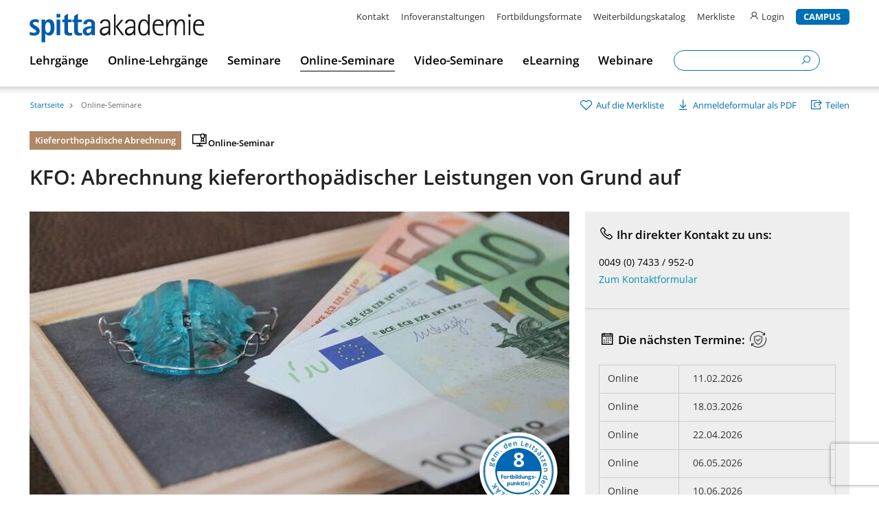

--- FILE ---
content_type: text/html; charset=utf-8
request_url: https://www.spitta-akademie.de/online-seminare/kieferorthopaedische-abrechnung/event/kfo-abrechnung-kieferorthop%25E3discher-leistungen-von-grund-auf__474.html
body_size: 47916
content:
<!DOCTYPE html>
<html lang="de-DE">
<head>

<meta charset="utf-8">
<!-- 
	This website is powered by TYPO3 - inspiring people to share!
	TYPO3 is a free open source Content Management Framework initially created by Kasper Skaarhoj and licensed under GNU/GPL.
	TYPO3 is copyright 1998-2019 of Kasper Skaarhoj. Extensions are copyright of their respective owners.
	Information and contribution at http://typo3.org/
-->

<base href="https://www.spitta-akademie.de/">


<meta name="generator" content="TYPO3 CMS">


<link rel="stylesheet" type="text/css" href="typo3temp/compressor/merged-c3d7dd8907a9e52622ddbd8b88045665-2c7cdb488046d0d831bb30f28be8008b.css?1761230551" media="all">




<script src="typo3temp/compressor/merged-f8a5053c4e6d021700743af1d55994d8-6ea9a9643d617a43ff361aa2c89117b0.js?1766049946" type="text/javascript"></script>




	<meta name="viewport" content="width=device-width, initial-scale=1.0" />
    <script id="Cookiebot" src="https://consent.cookiebot.com/uc.js" data-cbid="8c6ff165-1a83-40ab-994f-f937dacc6db4" data-blockingmode="auto" type="text/javascript"></script>
    <script>
  (function(w,d,t,r,u)
  {
    var f,n,i;
    w[u]=w[u]||[],f=function()
    {
      var o={ti:"56008465", enableAutoSpaTracking: true}; 
      o.q=w[u],w[u]=new UET(o),w[u].push("pageLoad") 
    },
    n=d.createElement(t),n.src=r,n.async=1,n.onload=n.onreadystatechange=function()
    {
      var s=this.readyState;
      s&&s!=="loaded"&&s!=="complete"||(f(),n.onload=n.onreadystatechange=null)
    },
    i=d.getElementsByTagName(t)[0],i.parentNode.insertBefore(n,i)
  })
  (window,document,"script","//bat.bing.com/bat.js","uetq");
</script>
	<title>KFO: Abrechnung kieferorthopädischer Leistungen von Grund auf&nbsp;&#124;&nbsp;Kieferorthopädische Abrechnung</title>
	<meta name="description" content="Online-Seminar: KFO-Abrechnung von Grund auf erlernen - für Einsteiger | BEMA &amp; GOZ sicher anwenden &gt;&gt; Anmelden &amp; für optimale Vergütung sorgen!" />
	<meta name="keywords" content="Abrechnung kieferorthopädischer Leistungen, Fortbildung KFO Abrechnung" />
	<link rel="apple-touch-icon" sizes="180x180" href="/fileadmin/templates/img/apple-touch-icon.png" />
	<link rel="icon" type="image/png" sizes="180x180" href="/fileadmin/templates/img/apple-touch-icon.png" />
	<link rel="SHORTCUT ICON" href="/fileadmin/templates/img/favicon.ico" />
	<meta name="application-name" content="Spitta-Akademie"> 
	<meta name="msapplication-TileColor" content="#ffffff">
	<meta name="msapplication-TileImage" content="/fileadmin/templates/img/mstile-144x144.png">
	<link rel="canonical" href="https://www.spitta-akademie.de/online-seminare/kieferorthopaedische-abrechnung/event/kfo-abrechnung-kieferorthopaedischer-leistungen-von-grund-auf__474.html" />
<!-- Matomo -->
<script type="text/javascript">
  var _paq = _paq || [];
  /* tracker methods like "setCustomDimension" should be called before "trackPageView" */
  _paq.push(['trackPageView']);
  _paq.push(['enableLinkTracking']);
  (function() {
    var u="//statistik.spitta.de/";
    _paq.push(['setTrackerUrl', u+'piwik.php']);
    _paq.push(['setSiteId', '38']);
    var d=document, g=d.createElement('script'), s=d.getElementsByTagName('script')[0];
    g.type='text/javascript'; g.async=true; g.defer=true; g.src=u+'piwik.js'; s.parentNode.insertBefore(g,s);
  })();
</script>
<!-- End Matomo Code -->
<meta name="facebook-domain-verification" content="2pnrveo1dt9lbm9xst98v1bjst1x85" />  
  <!-- redirect if url has /praxis-und-labormanagemenrt  -->
<script>
let currentUrl = window.location.href;

if (currentUrl.includes('/praxis-und-labormanagemenrt')) {
  
let newUrl = currentUrl.replace('/praxis-und-labormanagemenrt', '/praxis-und-labormanagement');
   
window.location.href = newUrl;
}
</script>
<script type="application/ld+json">
{
    "@context": "http://schema.org",
    "@type": "LocalBusiness",
    "name": "Spitta Akademie",
    "url": "https://www.spitta-akademie.de/footer-3/kontakt.html",
    "image": "https://www.spitta-akademie.de/fileadmin/templates/img/spitta_logo.png",
    "telephone": [
      "0049 (0) 7433 / 952-701",
      "0049 (0) 7433 / 952-222",
      "0049 (0) 7433 / 952-6038",
      "0049 (0) 7433 / 952-777"
    ],
    "email": "beratung@spitta-akademie.de",
      "address": {
        "@type": "PostalAddress",
        "streetAddress": "Ammonitenstraße 1",
        "addressLocality": "Balingen",
        "postalCode": "72336"
      }
    }
    </script>
<script type="application/ld+json">
  [
    {
    "@context": "http://schema.org",
    "@organizer": "Spitta-Akademie",
    "@type": "Event",
    "name": "Praxismanagerin (IHK) – m/w/d 6-tägiger IHK-Zertifikatslehrgang",
    "url": "https://www.spitta-akademie.de/lehrgaenge/praesenzlehrgaenge/praxismanagement/event/praxismanagerin-ihk--mwd__37.html",
    "startDate": "2022-11-14",
    "endDate": "2022-11-19",
    "location": {
      "@type": "Place",
      "name": "Berlin"
    },
    "image": "https://www.spitta-akademie.de/typo3temp/GB/761aea60eb.jpg",
    "description": "Weiterbildung zur Praxismanagerin (IHK) - in nur 6 Tagen!</H2>\n<P class=\"bodytext\">Sie suchen nach einer neuen Herausforderung? Sie sind eine Teamplayerin mit Führungsqualitäten und suchen motiviert nach Lösungen im Personalmanagement und in der Praxisorganisation? Die Fortbildung ist genau richtig für Sie, wenn Sie bereits in der Zahnarztpraxis tätig sind und Sie sich beruflich weiterentwickeln möchten. Auch hilft Ihnen die Weiterbildung weiter, wenn Sie Ihre/n Ehepartner/in bereits in der Praxis unterstützen.\n</P>\n<P class=\"bodytext\">Mit der Weiterbildung zur Praxismanagerin (IHK) übernehmen Sie mehr Verantwortung im zahnärztlichen Praxismanagement. Mit der Fortbildung gestalten Sie die Arbeitsabläufe und die täglichen Aufgaben in der Praxis aktiv mit und unterstützen die Praxisleitung bei der Erfüllung der betriebswirtschaftlichen Ziele.",
    "performer": [
      {
      "@type": "Person",
      "name": "Vera Thenhaus"
      },
      {
      "@type": "Person",
      "name": "Martin Jauch"
      },
      {
      "@type": "Person",
      "name": "Detlef Diehr"
      },
      {
      "@type": "Person",
      "name": "Barbara Schmitz"
      }
    ],
    "offers": {
      "@type": "Offer",
      "price": "1990.00",
      "priceCurrency": "EUR"
    }
    },
    {
    "@context": "http://schema.org",
    "@type": "Event",
    "name": "Praxismanagerin (IHK) – m/w/d 6-tägiger IHK-Zertifikatslehrgang",
    "startDate": "2023-02-13",
    "endDate": "2023-02-18",
    "location": {
      "@type": "Place",
      "name": "Hamburg"
    },
    "image": "https://www.spitta-akademie.de/typo3temp/GB/761aea60eb.jpg",
    "description": "Weiterbildung zur Praxismanagerin (IHK) - in nur 6 Tagen!</H2>\n<P class=\"bodytext\">Sie suchen nach einer neuen Herausforderung? Sie sind eine Teamplayerin mit Führungsqualitäten und suchen motiviert nach Lösungen im Personalmanagement und in der Praxisorganisation? Die Fortbildung ist genau richtig für Sie, wenn Sie bereits in der Zahnarztpraxis tätig sind und Sie sich beruflich weiterentwickeln möchten. Auch hilft Ihnen die Weiterbildung weiter, wenn Sie Ihre/n Ehepartner/in bereits in der Praxis unterstützen.\n</P>\n<P class=\"bodytext\">Mit der Weiterbildung zur Praxismanagerin (IHK) übernehmen Sie mehr Verantwortung im zahnärztlichen Praxismanagement. Mit der Fortbildung gestalten Sie die Arbeitsabläufe und die täglichen Aufgaben in der Praxis aktiv mit und unterstützen die Praxisleitung bei der Erfüllung der betriebswirtschaftlichen Ziele.",
    "performer": [
      {
      "@type": "Person",
      "name": "Vera Thenhaus"
      },
      {
      "@type": "Person",
      "name": "Martin Jauch"
      },
      {
      "@type": "Person",
      "name": "Detlef Diehr"
      },
      {
      "@type": "Person",
      "name": "Barbara Schmitz"
      }
    ],
    "offers": {
      "@type": "Offer",
      "price": "1990.00",
      "priceCurrency": "EUR"
    }
    },
    {
    "@context": "http://schema.org",
    "@type": "Event",
    "name": "Praxismanagerin (IHK) – m/w/d 6-tägiger IHK-Zertifikatslehrgang",
    "startDate": "2023-02-27",
    "endDate": "2023-03-04",
    "location": {
      "@type": "Place",
      "name": "Köln"
    },
    "image": "https://www.spitta-akademie.de/typo3temp/GB/761aea60eb.jpg",
    "description": "Weiterbildung zur Praxismanagerin (IHK) - in nur 6 Tagen!</H2>\n<P class=\"bodytext\">Sie suchen nach einer neuen Herausforderung? Sie sind eine Teamplayerin mit Führungsqualitäten und suchen motiviert nach Lösungen im Personalmanagement und in der Praxisorganisation? Die Fortbildung ist genau richtig für Sie, wenn Sie bereits in der Zahnarztpraxis tätig sind und Sie sich beruflich weiterentwickeln möchten. Auch hilft Ihnen die Weiterbildung weiter, wenn Sie Ihre/n Ehepartner/in bereits in der Praxis unterstützen.\n</P>\n<P class=\"bodytext\">Mit der Weiterbildung zur Praxismanagerin (IHK) übernehmen Sie mehr Verantwortung im zahnärztlichen Praxismanagement. Mit der Fortbildung gestalten Sie die Arbeitsabläufe und die täglichen Aufgaben in der Praxis aktiv mit und unterstützen die Praxisleitung bei der Erfüllung der betriebswirtschaftlichen Ziele.",
    "performer": [
      {
      "@type": "Person",
      "name": "Vera Thenhaus"
      },
      {
      "@type": "Person",
      "name": "Martin Jauch"
      },
      {
      "@type": "Person",
      "name": "Detlef Diehr"
      },
      {
      "@type": "Person",
      "name": "Barbara Schmitz"
      }
    ],
    "offers": {
      "@type": "Offer",
      "price": "1990.00",
      "priceCurrency": "EUR"
    }
    },
    {
    "@context": "http://schema.org",
    "@type": "Event",
    "name": "Praxismanagerin (IHK) – m/w/d 6-tägiger IHK-Zertifikatslehrgang",
    "startDate": "2023-04-24",
    "endDate": "2023-04-29",
    "location": {
      "@type": "Place",
      "name": "Reutlingen"
    },
    "image": "https://www.spitta-akademie.de/typo3temp/GB/761aea60eb.jpg",
    "description": "Weiterbildung zur Praxismanagerin (IHK) - in nur 6 Tagen!</H2>\n<P class=\"bodytext\">Sie suchen nach einer neuen Herausforderung? Sie sind eine Teamplayerin mit Führungsqualitäten und suchen motiviert nach Lösungen im Personalmanagement und in der Praxisorganisation? Die Fortbildung ist genau richtig für Sie, wenn Sie bereits in der Zahnarztpraxis tätig sind und Sie sich beruflich weiterentwickeln möchten. Auch hilft Ihnen die Weiterbildung weiter, wenn Sie Ihre/n Ehepartner/in bereits in der Praxis unterstützen.\n</P>\n<P class=\"bodytext\">Mit der Weiterbildung zur Praxismanagerin (IHK) übernehmen Sie mehr Verantwortung im zahnärztlichen Praxismanagement. Mit der Fortbildung gestalten Sie die Arbeitsabläufe und die täglichen Aufgaben in der Praxis aktiv mit und unterstützen die Praxisleitung bei der Erfüllung der betriebswirtschaftlichen Ziele.",
    "performer": [
      {
      "@type": "Person",
      "name": "Vera Thenhaus"
      },
      {
      "@type": "Person",
      "name": "Martin Jauch"
      },
      {
      "@type": "Person",
      "name": "Detlef Diehr"
      },
      {
      "@type": "Person",
      "name": "Barbara Schmitz"
      }
    ],
    "offers": {
      "@type": "Offer",
      "price": "1990.00",
      "priceCurrency": "EUR"
    }
    },
    {
    "@context": "http://schema.org",
    "@type": "Event",
    "name": "Praxismanagerin (IHK) – m/w/d 6-tägiger IHK-Zertifikatslehrgang",
    "startDate": "2023-06-12",
    "endDate": "2023-06-17",
    "location": {
      "@type": "Place",
      "name": "Berlin"
    },
    "image": "https://www.spitta-akademie.de/typo3temp/GB/761aea60eb.jpg",
    "description": "Weiterbildung zur Praxismanagerin (IHK) - in nur 6 Tagen!</H2>\n<P class=\"bodytext\">Sie suchen nach einer neuen Herausforderung? Sie sind eine Teamplayerin mit Führungsqualitäten und suchen motiviert nach Lösungen im Personalmanagement und in der Praxisorganisation? Die Fortbildung ist genau richtig für Sie, wenn Sie bereits in der Zahnarztpraxis tätig sind und Sie sich beruflich weiterentwickeln möchten. Auch hilft Ihnen die Weiterbildung weiter, wenn Sie Ihre/n Ehepartner/in bereits in der Praxis unterstützen.\n</P>\n<P class=\"bodytext\">Mit der Weiterbildung zur Praxismanagerin (IHK) übernehmen Sie mehr Verantwortung im zahnärztlichen Praxismanagement. Mit der Fortbildung gestalten Sie die Arbeitsabläufe und die täglichen Aufgaben in der Praxis aktiv mit und unterstützen die Praxisleitung bei der Erfüllung der betriebswirtschaftlichen Ziele.",
    "performer": [
      {
      "@type": "Person",
      "name": "Vera Thenhaus"
      },
      {
      "@type": "Person",
      "name": "Martin Jauch"
      },
      {
      "@type": "Person",
      "name": "Detlef Diehr"
      },
      {
      "@type": "Person",
      "name": "Barbara Schmitz"
      }
    ],
    "offers": {
      "@type": "Offer",
      "price": "1990.00",
      "priceCurrency": "EUR"
    }
    }
  ]
  </script>
  <script type="application/ld+json">
{
  "@context": "https://schema.org/",
  "@type": "WebSite",
  "name": "Spitta-Akademie",
  "url": "https://www.spitta-akademie.de/",
  "sameAs": "https://www.spitta.de/weiterbildung.html",
  "description": "Die Spitta Akademie ist ein Anbieter von Fort- und Weiterbildungsveranstaltungen in den Fachgebieten  Zahnmedizin und Zahntechnik. Die Spitta Akademie ist eine Marke der Spitta GmbH und hat ihren Hauptsitz in Balingen. Das berufliche Fortbildungsprogramm der Spitta Akademie wird bundesweit angeboten und umfasst neben unterschiedlichen Seminarthemen auch Fernlehrgänge, Lehrgänge und Webinare. Das Angebot richtet sich an Praxisinhaber und das Praxispersonal, sowie an Laborinhaber und das Laborpersonal. Die Weiterbildungen der Spitta Akademie vermitteln aktuelles Expertenwissen „aus der Praxis für die Praxis“.",
  "image": {
    "@type": "ImageObject",
    "url": "https://www.spitta-akademie.de/",
    "height": "255",
    "width": "42"
  },
  "alternateName": "Spitta Akademie",
  "about": {
    "@type": "Thing",
    "url": "https://www.spitta-akademie.de/footer-3/ueber-uns.html",
    "name": "Über uns | Spitta Akademie",
    "disambiguatingDescription": "Die Spitta Akademie ist ein Anbieter von Fort- und Weiterbildungsveranstaltungen in den Fachgebieten  Zahnmedizin und Zahntechnik. Die Spitta Akademie ist eine Marke der Spitta GmbH und hat ihren Hauptsitz in Balingen.",
    "description": "Die Spitta Akademie ist ein Anbieter von Fort- und Weiterbildungsveranstaltungen in den Fachgebieten  Zahnmedizin und Zahntechnik. Die Spitta Akademie ist eine Marke der Spitta GmbH und hat ihren Hauptsitz in Balingen. Das berufliche Fortbildungsprogramm der Spitta Akademie wird bundesweit angeboten und umfasst neben unterschiedlichen Seminarthemen auch Fernlehrgänge, Lehrgänge und Webinare. Das Angebot richtet sich an Praxisinhaber und das Praxispersonal, sowie an Laborinhaber und das Laborpersonal. Die Weiterbildungen der Spitta Akademie vermitteln aktuelles Expertenwissen „aus der Praxis für die Praxis“.     Seminare Das Seminarprogramm umfasst neben den beiden Schwerpunkten „Zahnmedizinische Abrechnung“ und „Zahntechnische Abrechnung“ die weiteren Themenbereiche „Praxismanagement“ sowie „Hygiene- und Qualitätsmanagement“. Renommierte Referenten und hoch angesehene Experten greifen aktuelle Problemstellungen Ihrer Fachgebiete auf und geben nützliche Tipps und Tricks für die täglichen Herausforderungen. Gemeinsam mit den Teilnehmern entwickeln die Referenten praxisnahe Lösungsansätze für den Arbeitsalltag in der Zahnarztpraxis und im Dentallabor. Die Schulungsteilnehmer erfahren in den Seminaren alles über Neuerungen und aktuelle Entwicklungen auf Ihrem Fachgebiet und haben die Möglichkeit, ihre individuellen Fragen zu stellen und an den Diskussionsrunden teilzunehmen.  Für die Teilnahme an den Fortbildungsveranstaltungen der Spitta Akademie erhalten Zahnärzte von der BZÄK/DGZMK anerkannte Fortbildungspunkte.     Fernlehrgänge Weiterbildung, besonders per Fernlehrgang, gewinnt beim Praxisteam in der Zahnarztpraxis und beim Laborpersonal im Dentallabor immer mehr an Bedeutung. Unsere Fernlehrgänge sind speziell auf die berufsbegleitende Weiterbildung ausgerichtet. Das bedeutet, Sie können sich neben einer Vollzeitbeschäftigung einfach von Zuhause aus fortbilden. Sie bestimmen Ihren Lernrhythmus selbst und Ihre Lernphasen passen sich Ihrer Berufstätigkeit in der Zahnarztpraxis an. Nur bei dent.kom kann die Weiterbildung zur ZMV - Zahnmedizinische Verwaltungsassistentin als Fernlehrgang absolviert werden. Außerdem bieten wir weitere Fortbildungen zur ZTV - Zahntechnische Verwaltungsmanagerin (IHK), ZAO - Zahnmedizinische Abrechnungs- und Organisationsangestellte, QB - Qualitätsbeauftragte (TÜV), PM - Praxismanagerin (IHK) und FGS - Fachwirt/in im Gesundheits- und Sozialwesen (IHK) an.  Geschichte unseres Instituts für Fernunterricht  1996 gründet Frau Dr. Anne-Helge Roth das Unternehmen dent.kom als Institut für dentale Kommunikation und Fernunterricht.  1998 führt dent.kom den ersten Fernlehrgang zur Zahnmedizinischen Verwaltungsassistentin (ZMV) in Deutschland für das Praxispersonal in einer Zahnarztpraxis ein und übernimmt damit eine Vorreiterrolle in der zahnmedizinischen Weiterbildung. Dieser Fernlehrgang ist als Aufstiegsfortbildung bundesweit anerkannt. Er basiert auf dem Berufsbildungsgesetz, der Fortbildungs- und Prüfungsordnung der Landeszahnärztekammer Brandenburg und ist von der Zentralstelle für die Vergabe von Fernunterricht ZFU in Köln registriert. Bis heute wird diese Aufstiegsfortbildung nur von dent.kom als Fernlehrgang angeboten.  2007 führt dent.kom den Fernlehrgang zur Qualitätsbeauftragten ein. Diese berufsbegleitende Weiterbildung ist auf Basis der QB-Fortbildung des TÜV Rheinland konzipiert und auf die Gegebenheiten einer Zahnarztpraxis angepasst. Diese Besonderheit macht es den Teilnehmern möglich, sowohl eine Prüfung vor dem TÜV zur Qualitätsbeauftragten, als auch vor dent.kom zu Qualitätsbeauftragten mit Schwerpunkt Zahnarztpraxis zu absolvieren. Damit ist dieser Fernlehrgang der einzige, bei dem mit einer Fortbildung gleich zwei Abschlüsse angestrebt werden können.  2011 übernimmt die Spitta GmbH im Rahmen einer Nachfolgeregelung den Geschäftsbetrieb von dent.kom.  2012 führt dent.kom mit dem Fernlehrgang zur Zahnmedizinischen Abrechnungs- und Organisationsangestellten eine weitere Fortbildung für das zahnmedizinische Praxispersonal ein. Zudem eröffnet dent.kom in Balingen einen weiteren Standort.  2013 erweitert dent.kom erneut das Fortbildungsprogramm und bietet den Fernlehrgang zur Praxismanagerin an den beiden Standorten Balingen und Berlin an.  2015 entwickelt dent.kom in Zusammenarbeit mit der IHK den ersten Lehrgang für zahntechnisches Verwaltungspersonal. Der IHK-Zertifikatslehrgang zum/zur Zahntechnischen Verwaltungsmanager/in startet im September erstmals in Essen. Ebenfalls in 2015 verlagert dent.kom die Präsenzphasen der Kurse von Balingen nach Reutlingen und führt die Fortbildungen seither in den Räumlichkeiten der IHK-Akademie Reutlingen durch.  2016 startet dent.kom erstmals einen Fernlehrgang für die gesamte Gesundheitsbranche. In Zusammenarbeit mit der IHK-Reutlingen bietet dent.kom den Fernlehrgang \"Fachwirt im Gesundheits- und Sozialwesen\" mit anschließender Prüfung vor der IHK am Standort Reutlingen an.  2017 startet ein zweiter Kurs zum Fachwirt im Gesundheits- und Sozialwesen (IHK) am Standort Berlin.  2019 Die dent.kom-Fernlehrgänge werden mit dem gesamten Weiterbildungsangebot der Spitta GmbH unter der Spitta Akademie geführt."
  },
  "abstract": "Vorsprung durch kompaktes Fachwissen und hohes Abrechnungs-Know-how  Erfahrungsaustausch in praxisorientierten Seminaren und Lehrgängen  Neue Impulse und Entwicklungsmöglichkeiten für das ganze Team  Individuell begrenzte Teilnehmerzahl garantiert intensives Arbeiten",
  "accessMode": "textual visual",
  "accessibilityFeature": "",
  "accountablePerson": {
    "@type": "Person",
    "name": "Halil Recber, Geschäftsführer",
    "url": "https://www.spitta-akademie.de/footer-3/impressum.html",
    "image": "https://www.weka-group.com/"
  },
  "alternativeHeadline": "",
  "audience": {
    "@type": "Audience",
    "audienceType": "Praxisinhaber, Praxispersonal, Laborinhaber, Laborpersonal"
  },
  "award": "Top Fernschule Award 2022",
  "conditionsOfAccess": "",
  "contributor": {
    "@type": "Person",
    "name": "Heike Akküc",
    "url": "https://www.spitta-akademie.de/footer-3/impressum.html"
  },
  "copyrightHolder": {
    "@type": "Organization",
    "logo": "https://www.bundesregierung.de/breg-de",
    "name": "Bundesregierung",
    "url": "https://www.bundesregierung.de/breg-de"
  },
  "copyrightYear": "",
  "genre": "Fort- und Weiterbildungsveranstaltungen in den Fachgebieten  Zahnmedizin und Zahntechnik",
  "headline": "",
  "inLanguage": "German",
  "isAccessibleForFree": "",
  "isFamilyFriendly": "",
  "keywords": "Lehrgänge Online-Lehrgänge Seminare Online-Seminare Fortbildungsformate Weiterbildungsformate Zahnarztpraxis IHK",
  "thumbnailUrl": "https://www.spitta-akademie.de/",
  "video": {
    "@type": "Clip"
  },
  "mainEntityOfPage": "https://www.spitta-akademie.de/"
}
</script>
<script type="application/ld+json">
{
  "@context": "https://schema.org/",
  "@type": "FAQPage",
  "mainEntity": [
 {
      "@type": "Question",
      "name": "1. Was ist eLearning?",
      "acceptedAnswer": {
        "@type": "Answer",
        "text": "Als eLearning bezeichnet man alle Formen des Lernens, bei denen digitale Medien zur Wissensvermittlung zum Einsatz kommen."
      }
    },
    {
      "@type": "Question",
      "name": "2. Wie ist ein eLearning aufgebaut?",
      "acceptedAnswer": {
        "@type": "Answer",
        "text": "Unsere eLearning Kurse bestehen aus verschiedenen interaktiven Lernelementen. Von Videos und digitalen Skripten zur Wissensvermittlung bis zu Übungsaufgaben, Tests und Prüfungen zur Überprüfung des Gelernten."
      }
    },
    {
      "@type": "Question",
      "name": "3. Wann kann ich auf mein eLearning zugreifen? Wie komme ich in meinen Kurs?",
      "acceptedAnswer": {
        "@type": "Answer",
        "text": "Sobald Sie ein eLearning gebucht haben, ist es im Campus für Sie freigeschaltet. Damit Sie auf Ihren Kurs zugreifen können, müssen Sie die Registrierung Ihres Accounts vollständig abschließen und sich anschließend im Campus einloggen. Dem Campus Login finden Sie rechts oben auf der Spitta Akademie Webseite."
      }
    },
    {
      "@type": "Question",
      "name": "4. Gibt es ein Zeitlimit für die Bearbeitung eines eLearning Kurses?",
      "acceptedAnswer": {
        "@type": "Answer",
        "text": "Unsere eLearning Kurse können Sie in Ihrem eigenen Lerntempo absolvieren. Das bedeutet, Sie können jederzeit starten, unterbrechen und weitermachen. Ein Zeitlimit für die Bearbeitung gibt es nicht. Die angegebene Bearbeitungszeit ist eine Schätzung und gibt Ihnen einen Hinweis auf den Umfang der Kursinhalte."
      }
    },
    {
      "@type": "Question",
      "name": "5. Können Kursinhalte wiederholt werden?",
      "acceptedAnswer": {
        "@type": "Answer",
        "text": "Alle Kursinhalte wie Skripte, Videos, Übungsaufgaben und Tests können jederzeit und beliebig oft wiederholt werden. Auch nach Kursabschluss stehen Ihnen die Inhalte weiterhin uneingeschränkt zur Verfügung. Nicht bestandene Tests können ebenfalls wiederholt werden."
      }
    },
    {
      "@type": "Question",
      "name": "6. Wann bekomme ich mein Zertifikat?",
      "acceptedAnswer": {
        "@type": "Answer",
        "text": "Das Zertifikat für den Abschluss Ihres eLearning Kurses steht Ihnen direkt im Kurs zum Download bereit, nachdem Sie alle Lerninhalte bearbeitet und die Wissenstests bestanden haben."
      }
    },
    {
      "@type": "Question",
      "name": "1. Was ist ein Online-Seminar?",
      "acceptedAnswer": {
        "@type": "Answer",
        "text": "Ein Online-Seminar ist eine digitale Live-Veranstaltung, an der Sie ganz einfach mit Ihrem PC von Zuhause, aus der Praxis oder aus dem Labor teilnehmen können."
      }
    },
    {
      "@type": "Question",
      "name": "2. Wie kann ich an einem Online-Seminar teilnehmen?",
      "acceptedAnswer": {
        "@type": "Answer",
        "text": "Damit Sie an einem unserer Online-Seminare teilnehmen können, benötigen Sie einen Computer mit Internetzugriff und ein Headset (Kopfhörer und Mikrofon) oder Lautsprecher. Alternativ können Sie auch mit einem Tablet oder Smartphone teilnehmen. Einige Tage vor dem Online-Seminar erhalten Sie von uns eine E-Mail mit dem Zugangslink und allen wichtigen Informationen zum Ablauf der Veranstaltung. Mit diesem Link können Sie den virtuellen Seminarraum ganz einfach über Ihren Internetbrowser betreten. Die Installation von zusätzlichen Programmen ist nicht zwingend erforderlich."
      }
    },
    {
      "@type": "Question",
      "name": "3. Welche Unterschiede gibt es zwischen den Online-Seminaren und Präsenzseminaren?",
      "acceptedAnswer": {
        "@type": "Answer",
        "text": "Unsere Online-Seminare sind wie Präsenzseminare aufgebaut – sowohl inhaltlich als auch vom zeitlichen Ablauf. Wir bieten auch den gleichen Standard, den Sie aus Präsenzseminaren kennen. Sie können wie gewohnt Fragen an die Referenten stellen – per Chat oder über Ihr Mikrofon. Sie bekommen Ihr Seminarskript – als PDF per E-Mail direkt auf Ihren PC. Sie erhalten auch Fortbildungspunkte und ein Zertifikat nach Abschluss des Online-Seminars. Jedoch haben Sie die Möglichkeit, Ihre Fortbildung bequem von Zuhause aus zu absolvieren."
      }
    },
    {
      "@type": "Question",
      "name": "4. Welche Vorteile bietet mir ein Online-Seminar?",
      "acceptedAnswer": {
        "@type": "Answer",
        "text": "Keine Ansteckungsgefahr\nKeine Anreisezeit\nKeine Anreisekosten\nGleicher Seminarinhalt\nGleicher Austausch\nGleicher Lerneffekt"
      }
    },
    {
      "@type": "Question",
      "name": "1. Was ist der Unterschied zwischen Seminaren und Lehrgängen?",
      "acceptedAnswer": {
        "@type": "Answer",
        "text": "Während Seminare hauptsächlich zur fachlichen Weiterbildung und Wissensvermittlung dienen, sind Lehrgänge häufig mit dem Erwerb einer Qualifikation verbunden. Lehrgänge dauern in der Regel mehrere Tage und schließen mit einer Prüfung ab. Das anschließende Zertifikat bescheinigt den Erwerb einer Spezialisierung oder einer fachlichen Qualifizierung."
      }
    },
    {
      "@type": "Question",
      "name": "2. Welche Zahlungsmodalitäten bietet die Spitta Akademie für Seminare und Workshops an?",
      "acceptedAnswer": {
        "@type": "Answer",
        "text": "Die Spitta Akademie bietet als Zahlungsmodalität ausschließlich die Bezahlung per Rechnung an. Die Rechnung wird wenige Wochen vor der Veranstaltung ausgestellt und dem Teilnehmer zugesandt. Der Rechnungsbetrag ist dann innerhalb von 14 Tagen nach Erhalt der Rechnung ohne Abzüge zu entrichten."
      }
    },
    {
      "@type": "Question",
      "name": "3. Wie kann ich mich zu einer Fortbildung der Spitta Akademie anmelden?",
      "acceptedAnswer": {
        "@type": "Answer",
        "text": "Wenn Sie sich zu einem Seminar oder einem Lehrgang der Spitta Akademie anmelden wollen, haben Sie zwei Möglichkeiten. Sie können sich direkt auf der Veranstaltungsseite anmelden, indem Sie einfach das Formular am Seitenende vollständig ausfüllen und mit einem Klick auf „kostenpflichtig anmelden“ bestätigen. Oder Sie schreiben uns einfach Ihre Anmeldung per E-Mail an beratung(at)spitta-akademie.de mit Angabe aller relevanten Daten."
      }
    },
    {
      "@type": "Question",
      "name": "4. Kann ich meinen Seminarplatz auch an eine andere Person aus meinem Unternehmen übertragen?",
      "acceptedAnswer": {
        "@type": "Answer",
        "text": "Ja, das ist möglich. Sie können Ihren Seminarplatz an eine andere Person in Ihrem Unternehmen übertragen. Eine Stornierung und erneute Anmeldung der anderen Person ist dabei nicht notwendig. Geben Sie uns einfach eine kurze Benachrichtigung, welche Person Sie ersetzen wird. Hier finden Sie alle Möglichkeiten, wie Sie uns kontaktieren können: www.spitta-akademie.de/kontakt"
      }
    },
    {
      "@type": "Question",
      "name": "5. Kann ich meine Seminaranmeldung wieder rückgängig machen?",
      "acceptedAnswer": {
        "@type": "Answer",
        "text": "Ja das können Sie. Im Rahmen der AGBs der Spitta Akademie können jedoch Bearbeitungsgebühren für Ihre Stornierung anfallen. Wir bitten Sie, dies zu beachten. Die AGBs der Spitta Akademie können Sie hier einsehen: www.spitta-akademie.de/agb"
      }
    },
    {
      "@type": "Question",
      "name": "6. Gibt es spezielle Konditionen für Unternehmen, die mehrere Personen zu einer Veranstaltung anmelden?",
      "acceptedAnswer": {
        "@type": "Answer",
        "text": "Ja, es gibt spezielle Konditionen für Unternehmen, die zu einer Veranstaltung mehrere Personen anmelden. Der sogenannte Team-Rabatt beträgt 15 % und gilt ab dem zweiten Teilnehmer für jeden weiteren Teilnehmer. Sie können dazu ganz einfach im Anmeldeformular mit dem Button „Weiterer Teilnehmer“ eine weitere Person hinzufügen und um beliebig viele Teilnehmer erweitern. Für jeden weiteren Teilnehmer wird dann automatisch ein Rabatt von 15 % auf den ursprünglichen Seminarpreis berechnet. Der Rabatt kann allerdings nicht mit anderen Rabatten kombiniert werden. Der Rabatt wird dann auf der Rechnung berücksichtigt und entsprechend ausgewiesen. Dieser Rabatt ist immer gültig, kann aber nicht mit anderen Rabatten kombiniert werden. Es wird dabei immer der höhere Rabatt berücksichtigt. Sollten Sie einen weiteren Teilnehmer nachträglich anmelden wollen, bitten wir Sie, uns zusätzlich kurz per E-Mail an beratung(at)spitta-akademie.de zu informieren, damit wir den Rabatt korrekt berechnen können."
      }
    },
    {
      "@type": "Question",
      "name": "7. Kann ich mehrere Rabatte miteinander kombinieren?",
      "acceptedAnswer": {
        "@type": "Answer",
        "text": "Rabatte können nicht miteinander kombiniert werden. Sollten Sie von zwei Rabatten profitieren können, wird Ihnen immer der höhere Rabatt berechnet."
      }
    },
    {
      "@type": "Question",
      "name": "8. Erhalte ich als Zahnarzt CME-Fortbildungspunkte für die Teilnahme an Spitta Weiterbildungen?",
      "acceptedAnswer": {
        "@type": "Answer",
        "text": "Ja, als Zahnarzt erhalten Sie für jedes Seminar und jeden Lehrgang der Spitta Akademie CME-Fortbildungspunkte. Die Anzahl der erhaltenen CME-Punkte richtet sich nach der Dauer der Veranstaltung. Für Tagesseminare mit einer Dauer von ca. 8 Stunden erhalten Sie 8 Fortbildungspunkte. Für Halbtagesseminare erhalten Sie die Hälfte an Punkten und für zwei- oder viertägige Seminare erhalten Sie entsprechend die doppelte oder vierfache Anzahl an Punkten. Gleiches gilt für die Lehrgänge der Spitta Akademie."
      }
    },
    {
      "@type": "Question",
      "name": "9. In welchen Räumlichkeiten finden die Fortbildungen der Spitta Akademie statt?",
      "acceptedAnswer": {
        "@type": "Answer",
        "text": "Die Veranstaltungen der Spitta Akademie finden bundesweit in den Konferenzräumen ausgewählter Tagungshotels statt. Die Konferenzräume werden der Gruppengröße entsprechend ausgesucht, weshalb erst ca. zwei Wochen vor Veranstaltungsbeginn die Räumlichkeiten bekannt gegeben werden können. Sie werden dann natürlich umgehend informiert. Bei mehrtägigen Veranstaltungen werden die Räumlichkeiten schon früher gebucht, damit Sie (falls notwendig) Ihre Übernachtung organisieren können."
      }
    },
    {
      "@type": "Question",
      "name": "1. Was ist der Unterschied zwischen dem Online-Lehrgang Abrechnungsmanager*in (IHK) und dem Fernlehrgang Zahnmedizinische*r Verwaltungsassistent*in (ZMV)? Ist die Abrechnungsmanager*in als Auffrischungskurs für eine*n ZMV sinnvoll?",
      "acceptedAnswer": {
        "@type": "Answer",
        "text": "Beim Online-Lehrgang zum*r Abrechnungsmanager*in (IHK) liegt der Fokus auf der Vermittlung von Abrechnungskenntnissen (nach BEMA, GOZ/GOÄ und den Schwerpunktbereiche PAR-, KBR und Zahnersatz-Abrechnung) sowie auf den Schnittstellen zwischen gesetzlicher und privater Abrechnung. Diese berufsbegleitende Weiterbildung ist sinnvoll, wenn Sie sich mit der zahnärztlichen Abrechnung intensiv vertraut machen wollen, z.B. als Berufseinsteiger*in, nach der Elternzeit oder als Wiedereinstieg in den Beruf. Der Abschluss des Online-Lehrgangs zum*r Abrechnungsmanager*in qualifiziert Sie zur Abrechnungsfachkraft in der Zahnarztpraxis mit IHK-Zertifikat.  Der Fernlehrgang zum*r Zahnmedizinischen Verwaltungsassistenten*in (ZMV) hingegen ist eine Aufstiegsfortbildung mit Urkunde (und Prüfung) der Zahnärztekammer. Inhaltlich ist der Fernlehrgang zum*r ZMV wesentlich umfangreicher gestaltet und umfasst neben der Abrechnung zusätzlich u.a. die Lernfelder Verwaltung, Praxismanagement, Ausbildungswesen und Qualitätsmanagement. Nach Abschluss des Fernlehrgangs können Führungsaufgaben in der Zahnarztpraxis übernommen werden.  Für eine*n bereits ausgelernte*n ZMV ist der Kurs zum*r Abrechnungsmanager*in aufgrund ähnlicher Inhalte als Auffrischungskurs eher weniger geeignet. Um das Abrechnungswissen aufzufrischen, bietet die Spitta Akademie zahlreiche Tages- oder Halbtagesseminare an, wie z. B. das Abrechnungs-Update oder Seminare zu Spezialwissen, wie bspw. Zahnersatz, Implantologie o.ä."
      }
    },
    {
      "@type": "Question",
      "name": "2. Kann ich in der Zeit des Fernlehrgangs in Urlaub fahren?",
      "acceptedAnswer": {
        "@type": "Answer",
        "text": "Natürlich können Sie während des Fernlehrgangs in den Urlaub fahren. Sie können die Aufgaben bequem unterwegs erledigen oder nach vorheriger Rücksprache die Abgabe der Hausaufgaben zu einem späteren Zeitpunkt vereinbaren."
      }
    },
    {
      "@type": "Question",
      "name": "3. Was ist mit „beglaubigtem Prüfungszeugnis“ gemeint?",
      "acceptedAnswer": {
        "@type": "Answer",
        "text": "Wir benötigen eine beglaubigte Kopie Ihres Prüfungszeugnisses mit dem Prüfungsergebnis Ihrer Ausbildung, das Sie von der Zahnärztekammer erhalten haben. Sie können Ihre Kopie des Zeugnisses bei der Gemeinde, in der Sie gemeldet sind, beglaubigen lassen - meist im Rathaus oder Bürgerbüro. Durch die Beglaubigung Ihres Zeugnisses ist sichergestellt, dass die Kopie dem Original entspricht."
      }
    },
    {
      "@type": "Question",
      "name": "4. Kommen neben den aufgelisteten Gebühren für den Fernlehrgang noch weitere Kosten auf mich zu?",
      "acceptedAnswer": {
        "@type": "Answer",
        "text": "In den aufgelisteten Gebühren für die Fernlehrgänge sind alle Kosten enthalten, die diese Weiterbildung direkt betreffen. Das bedeutet für Sie konkret, dass alle Kosten einschließlich Kurs- und Prüfungsgebühr enthalten sind. Die Reise- oder Übernachtungskosten während der Präsenzphasen sind nicht enthalten."
      }
    },
    {
      "@type": "Question",
      "name": "5. Kann ich den Fernlehrgang in Raten bezahlen?",
      "acceptedAnswer": {
        "@type": "Answer",
        "text": "Grundsätzlich bieten wir unseren Teilnehmerinnen und Teilnehmern an unseren Fernlehrgängen die Möglichkeit der Ratenzahlung an. Unsere Kunden haben dadurch den Vorteil, dass sie nicht den Gesamtbetrag zu Beginn des Fernlehrgangs bezahlen müssen, sondern ihre Weiterbildung bequem in 3 Raten, verteilt auf die Lehrgangsdauer, finanzieren können. Dadurch ist die finanzielle Belastung geringer und wir ermöglichen ihnen ihre berufliche Entwicklung früher voranzutreiben."
      }
    },
    {
      "@type": "Question",
      "name": "6. Wird die Bildungsprämie für die Fernlehrgänge akzeptiert?",
      "acceptedAnswer": {
        "@type": "Answer",
        "text": "Ja die Bildungsprämie wird akzeptiert. Für nähere Informationen zur Bildungsprämie klicken Sie bitte hier:  https://www.bildungspraemie.info/"
      }
    },
    {
      "@type": "Question",
      "name": "7. Kann ich für die Fernlehrgänge Aufstiegs-Bafög beantragen?",
      "acceptedAnswer": {
        "@type": "Answer",
        "text": "Nach dem Aufstiegsfortbildungsförderungsgesetz (AFBG) werden Teilnehmerinnen und Teilnehmer an Maßnahmen der beruflichen Aufstiegsfortbildung finanziell unterstützt. Die Förderung ist allerdings an bestimmte persönliche, qualitative und zeitliche Anforderungen geknüpft.  Teilnehmerinnen und Teilnehmern an einer Aufstiegsfortbildung erhalten einen monatlichen Unterhaltsbeitrag zum Lebensunterhalt, der individuell variieren kann. Bei Vollzeit- und Teilzeitmaßnahmen ist zur Finanzierung der Lehrgangs- und Prüfungsgebühren ein einkommens- und vermögensunabhängiger Maßnahmebeitrag vorgesehen. Er besteht aus einem Zuschuss von 40 %, im Übrigen aus einem zinsgünstigen Bankdarlehen. Das Darlehen ist während der Fortbildung und bis zwei Jahre danach zins- und tilgungsfrei.  Diese Förderung greift für die Aufstiegsfortbildungen zum/zur Zahnmedizinischen Verwaltungsassistent/in und zum/zur Geprüften Fachwirt/in im Gesundheits- und Sozialwesen.  Weitere Informationen zu dieser Fördermöglichkeit finden Sie auf der Informationsseite zum Aufstiegs-BAföG unter https://www.aufstiegs-bafoeg.de/."
      }
    },
    {
      "@type": "Question",
      "name": "8. Gibt es für die Präsenzphasen Anreiseinformationen und Übernachtungsvorschläge?",
      "acceptedAnswer": {
        "@type": "Answer",
        "text": "Ja, Sie erhalten Informationen zur Anreise und Hotelvorschläge für Ihre Übernachtungen vor der Präsenzphasen per E-Mail."
      }
    },
    {
      "@type": "Question",
      "name": "9. Wie sind die Fernlehrgänge zertifiziert?",
      "acceptedAnswer": {
        "@type": "Answer",
        "text": "certqua Zertifizierung nach AZAV CERTQUA ist eine durch die Deutsche Akkreditierungsstelle GmbH (DAkkS) akkreditierte Zertifizierungsstelle für Managementsysteme sowie für die Zulassung von Trägern und Maßnahmen nach der Akkreditierungs- und Zulassungsverordnung Arbeitsförderung - AZAV. Die Akkreditierung berechtigt CERTQUA zur Zulassung von Trägern und Maßnahmen nach dem Recht der Arbeitsförderung (Sozialgesetzbuch Drittes Buch - SGB III) in Verbindung mit der Akkreditierungs- und Zulassungsverordnung (AZAV).     Zentralstelle für Fernunterricht (ZFU) Die Zentralstelle für Fernunterricht ist die zuständige Behörde im Sinne des Gesetzes zum Schutz der Teilnehmerinnen und Teilnehmer am Fernunterricht. Die ZFU entscheidet unter anderem über die Zulassung eines Fernlehrgangs und überprüft kontinuierlich die Entwicklung des Fernunterrichts."
      }
    },
    {
      "@type": "Question",
      "name": "1. Was ist ein Webinar?",
      "acceptedAnswer": {
        "@type": "Answer",
        "text": "Ein Webinar ist ein Seminar, das online, also im Web abgehalten wird. So sind Sie an keinen Ort gebunden und können von überall aus teilnehmen."
      }
    },
    {
      "@type": "Question",
      "name": "2. Wie melde ich mich für ein Webinar an?",
      "acceptedAnswer": {
        "@type": "Answer",
        "text": "Die Anmeldung zu einem Webinar schließen Sie direkt unter der jeweiligen Webinarbeschreibung ab. Wenn Sie neu auf spitta-akademie.de sind ist eine Registrierung für ein Benutzerkonto erforderlich. Sollten Sie bereits einen Account besitzen, können Sie sich dort mit den gewählten Zugangsdaten anmelden."
      }
    }
  ]
}
</script>
  <!-- END Google Structured Data (schema.org) --> 
  <!-- HTML Meta Tags -->
  <meta name="description" content="Weiterbildungsangebote zu zahnärztlicher Abrechnung und Praxismanagement für die Zahnarztpraxis und zahntechnische Abrechnung für Dentallabore und Praxislabore">

  <!-- Facebook Meta Tags -->
  <meta property="og:url" content="https://www.spitta-akademie.de/">
  <meta property="og:type" content="website">
  <meta property="og:title" content="Spitta-Akademie">
  <meta property="og:description" content="Weiterbildungsangebote zu zahnärztlicher Abrechnung und Praxismanagement für die Zahnarztpraxis und zahntechnische Abrechnung für Dentallabore und Praxislabore">
  <meta property="og:image" content="https://www.spitta-akademie.de/fileadmin/user_upload/1194x698-hintergrundbild-abrechnungsmanagerin-desktop.jpg">

  <!-- Twitter Meta Tags -->
  <meta name="twitter:card" content="summary_large_image">
  <meta property="twitter:domain" content="spitta-akademie.de">
  <meta property="twitter:url" content="https://www.spitta-akademie.de/">
  <meta name="twitter:title" content="Spitta-Akademie">
  <meta name="twitter:description" content="Weiterbildungsangebote zu zahnärztlicher Abrechnung und Praxismanagement für die Zahnarztpraxis und zahntechnische Abrechnung für Dentallabore und Praxislabore">
  <meta property="twitter:image:src" content="https://www.spitta-akademie.de/fileadmin/user_upload/1194x698-hintergrundbild-abrechnungsmanagerin-desktop.jpg"></meta>
  <meta name="twitter:image:width" content= "1194" />
  <meta name="twitter:image:height" content= "698" />


        
  <!-- End OG Tags -->    <!-- Global site tag (gtag.js) -->
<script async src="https://www.googletagmanager.com/gtag/js?id=AW-689576257"></script>
<script>
  window.dataLayer = window.dataLayer || [];
  function gtag(){dataLayer.push(arguments);}
  gtag('js', new Date());

  gtag('config', 'AW-689576257');
  gtag('config', 'G-YHTQEBSS1Q');
  gtag('config', 'UA-381325-36', { 'anonymize_ip': true });
</script>


<script type="text/javascript">var TYPO3FrontendLoginFormRsaEncryptionPublicKeyUrl = 'index.php?eID=FrontendLoginRsaPublicKey';</script><script async type="text/javascript" src="https://www.spitta-akademie.de/typo3/sysext/rsaauth/resources/jsbn/jsbn.js"></script><script async type="text/javascript" src="https://www.spitta-akademie.de/typo3/sysext/rsaauth/resources/jsbn/prng4.js"></script><script async type="text/javascript" src="https://www.spitta-akademie.de/typo3/sysext/rsaauth/resources/jsbn/rng.js"></script><script async type="text/javascript" src="https://www.spitta-akademie.de/typo3/sysext/rsaauth/resources/jsbn/rsa.js"></script><script async type="text/javascript" src="https://www.spitta-akademie.de/typo3/sysext/rsaauth/resources/jsbn/base64.js"></script><script async type="text/javascript" src="https://www.spitta-akademie.de/typo3/sysext/rsaauth/resources/FrontendLoginFormRsaEncryption.min.js"></script>
</head>
<body>


	<div id="loadShadow"></div>
	<div class="full-overlay-small-landscape hide-for-small">
		<div class="row">
			<div class="centered-box small-12 columns text-center">
				<p class="icon-aktualisieren color-blue-2"><i class="las la-sync"></i></p>
				<p class="color-white">Bitte drehen Sie Ihr Ger&auml;t</p>
			</div>
		</div>
	</div>

		<!-- Header -->
		<header class="hide-for-small">
			<div class="row">
				<div class="relative">
					<div id="bannerLogo">
					</div>
				</div>
				<div class="small-3 columns logo-wrapper">
					<a href="/">
						<img alt="Spitta Akademie" src="fileadmin/templates/img/Akademie_logo.png" title="Spitta Akademie" width="255" height="42" />
					</a>
				</div>

				<div class="small-9 columns">
					<div class="row">
						<div id="metanavi" class="hide-for-small">
							<div class="right">
								<a href="/mein-spitta/campus.html" class="meta campus" target="_blank">Campus</a>
							</div>
							<div class="right" id="loginPortlet">


	<!--

		BEGIN: Content of extension "my_spitta", plugin "tx_myspitta_pi1"

	-->
	<div class="tx-myspitta-pi1">
				<a href="https://www.spitta-akademie.de/mein-spitta/merkliste.html" data-options="align:left" class="meta watchlist" data-options="" data-dropdown="loginPortletDrop" aria-controls="loginPortletDrop" aria-expanded="false" aria-label="merkliste">
		Merkliste
	</a>
			<a href="https://www.spitta-akademie.de"  data-options="align:left" class="meta" data-options="" data-dropdown="loginPortletDrop" aria-controls="loginPortletDrop" aria-expanded="false" aria-label="login">
			<i class="las la-user"></i>
			<div class="login-border"></div>
			Login
		</a>
		<a href="https://www.spitta-akademie.de" data-options="align:left" href="javascript:void(0);" data-dropdown="loginPortletPWDrop" aria-controls="loginPortletPWDrop" id="pwDropAnchor" aria-label="login border"></a>
			<div id="loginPortletDrop" class="medium f-dropdown" data-dropdown-content aria-hidden="true" tabindex="-1" aria-autoclose="false">
		<div class="loginWrapper">
			<div class="row collapse">
				<div class="small-12 columns">
					<div class="formWrapper login">
						<div class="row">
							<div class="small-12 columns">
								<div class="dropdown-title">
									<span class="h3">Login</span>
									<i class="las la-times right closeDrop" aria-label="close"></i>
								</div>
							</div>
						</div>
						<div class="row collapse">
							<div class="small-12 columns">
								<form method="post" action="" name="login_form" onsubmit="return TYPO3FrontendLoginFormRsaEncryption.submitForm(this, TYPO3FrontendLoginFormRsaEncryptionPublicKeyUrl);; return true;">
					
									
									<input type="hidden" value="login" name="logintype"/>
									<input type="hidden" name="show_portlet" value="1"/>
									<input type="hidden" name="portlet_status" value=""/>
									<input type="hidden" name="merkliste" value="0"/>
									<input type="hidden" name="pid" value=""/>
					
									<div class="row">
											
										<div class="medium-12 small-12 columns">
											<input class="direct_order_input login_portlet_fields radius" type="text" name="user" value="" placeholder="Benutzername / E-Mail"/>
										</div>
									</div>
									<div class="row">
										<div class="medium-12 small-12 columns">
											<input class="radius direct_order_input login_portlet_fields" type="password" name="pass" value="" placeholder="Passwort"/>
										</div>
									</div>
									<div class="row clearfix">
										<div class="medium-12 columns forgotLink">
											<div class="row">
												<div class="medium-12 columns text-center">
													<a class="link6" href="javascript:void(0);" id="forgot-pw">
														<i class="icon-pfeil-klein-right"></i>Passwort vergessen?
													</a>
												</div>
												<div class="medium-6 medium-offset-3 columns text-center end">
													<button type="submit" class="customButton large blue2 expand">LOGIN</button>
												</div>
											</div>
										</div>
									</div>
								</form>
							</div>
						</div>
					</div>
					<div class="bg-blue2 portlet-footer clearfix row">
						<div class="row">
							<div class="small-12 columns text-center">
								<p>Noch kein Kundenkonto für &ldquo;Mein Spitta&rdquo;?</p>
								<a href="mein-spitta/registrierung.html" class="customButton medium transparent">
									JETZT REGISTRIEREN
								</a>
							</div>
						</div>
					</div>
				</div>
			</div>
		</div>
	</div>

	<div id="loginPortletPWDrop" class="medium f-dropdown" data-dropdown-content aria-hidden="true" tabindex="-1" aria-autoclose="false">
		<div class="loginWrapper">
			<div class="row collapse">
				<div class="small-12 columns">
					<div class="formWrapper forgot">
						<div class="row">
							<div class="small-12 columns">
								<div class="dropdown-title">
									<span class="h3">Passwort vergessen?</span>
									<i class="las la-times right closeDrop closeForgot" aria-label="close"></i>
								</div>
							</div>
						</div>
						<div class="row collapse">
							<div class="small-12 columns">
								<form method="post" action="" name="pwforgot_form">
									<div class="row">
										<div class="small-12 columns">
											<div class="pw-text">
												<b>Kein Problem!</b> Nennen Sie uns einfach Ihren Benutzernamen oder Ihre E-Mail-Adresse, die Sie bei der Registrierung angegeben haben und wir mailen Ihnen umgehend ein neues Passwort zu. Sie k&ouml;nnen das Passwort sp&auml;ter jederzeit wieder &auml;ndern.
											</div>
										</div>
									</div>
									<div class="row">
										<div class="medium-12 small-12 columns">
											<input class="direct_order_input login_portlet_fields radius" type="text" name="forgotpw_user" value="" placeholder="Ihr Benutzername"/>
										</div>
										<div class="medium-12 small-12 columns">
											<input class="direct_order_input login_portlet_fields radius" type="text" name="forgotpw_email" value="" placeholder="Oder Ihre E-Mail-Adresse"/>
										</div>
									</div>
									<div class="row clearfix">
										<div class="medium-12 columns forgot-bt">
											<div class="row">
												<div class="medium-10 medium-offset-1 columns text-center end">
													<button type="submit" class="customButton large blue2 expand send-forgot-pw">NEUES PASSWORT ANFORDERN</button>
												</div>
											</div>
										</div>
									</div>
								</form>
							</div>
						</div>
					</div>
				</div>
			</div>
		</div>
	</div>
	
	</div>
	
	<!-- END: Content of extension "my_spitta", plugin "tx_myspitta_pi1" -->

	</div>
							<div class="right">
								<a href="/service/weiterbildungskatalog.html" class="meta" target="_blank" onclick="javascript:_paq.push(['trackGoal', 18]);">Weiterbildungskatalog</a>
							</div>
							<div class="right">
								<a href="/fortbildungsformate.html" class="meta">Fortbildungsformate</a>
							</div>
							<div class="right">
								<a href="/infoveranstaltungen.html" class="meta">Infoveranstaltungen</a>
							</div>
							<div id="contact" class="right">
								<a href="/footer-3/kontakt.html" class="meta">Kontakt</a>
								<div tabindex="-1" aria-hidden="false" aria-autoclose="false" data-dropdown-content="" data-options="align:right" class="large f-dropdown" id="contactPortletDrop">
									<div id="contactWrapper" class="row">
										<!--<div class="cheat-border" style="position: absolute;"></div>-->
										<div class="small-12 columns">
											<div class="usp-box right">
												<div class="row">
													<div class="small-12 columns">
														<div class="dropdown-title">Ihre Vorteile</div>
														<div class="wrapper">
															<div class="row">
																<div class="small-2 columns">
																	<span class="icon-stack">
																		<span class="icon-stack-1x bg-circle"></span>
																		<span class="icon-check icon-stack-1x"></span>
																	</span>
																</div>
																<div class="small-10 columns spittaUSP">
																	<span>Vorsprung durch kompaktes Fachwissen und hohes Abrechnungs-Know-how</span>
																</div>
															</div>
														</div>
														<div class="wrapper">
															<div class="row">
																<div class="small-2 columns">
																	<span class="icon-stack">
																		<span class="icon-stack-1x bg-circle"></span>
																		<span class="icon-check icon-stack-1x"></span>
																	</span>
																</div>
																<div class="small-10 columns spittaUSP">
																	<span>Erfahrungsaustausch in praxisorientierten Seminaren und Lehrg&auml;ngen</span>
																</div>
															</div>
														</div>
														<div class="wrapper">
															<div class="row">
																<div class="small-2 columns">
																	<span class="icon-stack">
																		<span class="icon-stack-1x bg-circle"></span>
																		<span class="icon-check icon-stack-1x"></span>
																	</span>
																</div>
																<div class="small-10 columns spittaUSP">
																	<span>Neue Impulse f&uuml;r das ganze Team</span>
																</div>
															</div>
														</div>
														<div class="wrapper">
															<div class="row">
																<div class="small-2 columns">
																	<span class="icon-stack">
																		<span class="icon-stack-1x bg-circle"></span>
																		<span class="icon-check icon-stack-1x"></span>
																	</span>
																</div>
																<div class="small-10 columns spittaUSP">
																	<span>Begrenzte Teilnehmerzahl garantiert intensives Arbeiten</span>
																</div>
															</div>
														</div>
													</div>
												</div>
											</div>
											<div class="contact-box right">
												<div class="dropdown-title">Kontakt</div>
												<div class="wrapper">
													<div class="icon">
														<span class="icon-stack">
															<i class="icon-circle icon-stack-1x"></i>
															<i class="icon-telefon icon-stack-1x"></i>
														</span>
													</div>
													<div class="text">
														<span class="head nowrap">0049 (0) 7433 / 952-701</span>
														<span class="call2action">Seminarberatung, Frau Rebhan-Reeck*</span>
													</div>
												</div>
												<div class="wrapper">
													<div class="icon">
														<span class="icon-stack">
															<i class="icon-circle icon-stack-1x"></i>
															<i class="icon-telefon icon-stack-1x"></i>
														</span>
													</div>
													<div class="text">
														<span class="head nowrap">0049 (0) 7433 / 952-222</span>
														<span class="call2action">Lehrgangsberatung, Frau B&auml;uerle*</span>
													</div>
												</div>
												<div class="wrapper">
													<div class="icon">
														<span class="icon-stack">
															<i class="icon-circle icon-stack-1x"></i>
															<i class="icon-telefon icon-stack-1x"></i>
														</span>
													</div>
													<div class="text">
														<span class="head nowrap">0049 (0) 7433 / 952-6038</span>
														<span class="call2action">Dios Produktpr&auml;sentationen, Frau Sulzer*</span>
													</div>
												</div>
												<div class="wrapper">
													<div class="icon">
														<span class="icon-stack">
															<i class="icon-circle icon-stack-1x"></i>
															<i class="icon-fax icon-stack-1x"></i>
														</span>
													</div>
													<div class="text">
														<span class="head nowrap">0049 (0) 7433 / 952-777</span>
														<span class="call2action">Standardgeb&uuml;hren ins dt. Festnetz</span>
													</div>
												</div>
												<div class="wrapper">
													<div class="icon">
														<span class="icon-stack">
															<i class="icon-circle icon-stack-1x"></i>
															<i class="icon-mail icon-stack-1x"></i>
														</span>
													</div>
													<div class="text">
														<a class="head" href="mailto:beratung@spitta-akademie.de">beratung@spitta-akademie.de</a><i class="icon-pfeil-klein-right"></i><br />
														<span class="call2action">Wir melden uns so schnell wie m&ouml;glich.</span>
													</div>
												</div>
												<div class="wrapper">
													<div class="icon">
														<span class="icon-stack">
															<i class="icon-circle icon-stack-1x"></i>
															<i class="icon-callback icon-stack-1x"></i>
														</span>
													</div>
													<div class="text">
														<a href="#" data-reveal-id="modalCallback"><span class="head">Callback-Service</span></a><i class="icon-pfeil-klein-right"></i><br />
														<span class="call2action">Wir rufen Sie gebührenfrei zurück.</span>
													</div>
												</div>
											</div>
										</div>
										<div class="small-12 columns">
											<div class="officeHours right">
												<div class="row">
													<div class="small-4 columns">
														<br />
														<div class="row">
															<div class="right time">
																<span>08:00 - 17:00 Uhr</span>
															</div>
															<div class="right days">
																<span>Mo - Do</span>
															</div>
															<div class="right footnote">
																<span>*</span>
															</div>
														</div>
														<div class="row">
															<div class="right time">
																<span>08:00 - 12:00 Uhr</span>
															</div>
															<div class="right days">
																<span>Fr</span>
															</div>													
														</div>
													</div>
												</div>
											</div>
										</div>
									</div>
								</div>
							</div>
						</div>
						<div id="loggedIn" class="small-12 columns">
							


	<!--

		BEGIN: Content of extension "my_spitta", plugin "tx_myspitta_pi1"

	-->
	<div class="tx-myspitta-pi1">
			<div class="row">
		<div class="medium-12 columns text-right">
							<span>&nbsp;</span>
						<form method="post" action="" name="logout_form">
				<input type="hidden" value="logout" name="logintype"/>
			</form>
		</div>
	</div>

	</div>
	
	<!-- END: Content of extension "my_spitta", plugin "tx_myspitta_pi1" -->

	
						</div>
					</div>
					<div class="row hide-for-small">
						<div class="small-5 small-offset-1 columns">
							<div class="smallBanner"></div>
						</div>
					</div>
				</div>
			</div>
			<div class="row hide-for-small">
				<div class="small-12 columns text-left">
					<div id="naviWrapper" class="seven-up"><a href="https://www.spitta-akademie.de/" class="item nav-hover"
        pid = "navi-1"><span>Startseite</span></a><a href="lehrgaenge.html" class="item nav-hover"
        pid = "navi-13"><span>Lehrgänge</span></a><a href="online-lehrgaenge.html" class="item nav-hover"
        pid = "navi-159"><span>Online-Lehrgänge</span></a><a href="seminare.html" class="item nav-hover"
        pid = "navi-8"><span>Seminare</span></a><a href="online-seminare.html" class="item active nav-hover"
        pid = "navi-146"><span>Online-Seminare</span></a><a href="video-seminare.html" class="item nav-hover"
        pid = "navi-272"><span>Video-Seminare</span></a><a href="elearning.html" class="item nav-hover"
        pid = "navi-120"><span>eLearning</span></a><a href="webinare.html" class="item nav-hover"
        pid = "navi-16"><span>Webinare</span></a><a href="javascript:void(0);" class="item openSearch"><i class="las la-search"></i></a></div>
				</div>
			</div>
			
			<div class="searchDropDown"><form action="suche.html" method="GET"
	class="searchForm">
	<input type="hidden" name="topics" value="" />
	<input type="hidden" name="formats" value="" />
	<input type="hidden" name="knowledge" value="">
	<input type="hidden" name="search_word" value="">
		<div class="closeWrapper">
		<a href="javascript:void(0);" class="closeSearch">
			<i class="las la-times"></i>
		</a>
	</div>
		<div class="row">
		<div class="small-12 columns">
			
			<div class="searchField">
				<div class="row ab-test_search-wrapper_search">
					<div class="small-10 medium-11 columns">
						<input type="text" name="tx_spievent_pi2[sword]" class="search-box" placeholder="Suchbegriff"
							value="" />
					</div>
					<div class="small-2 medium-1 columns postFixWrapper">
						<span class="postfix sendSearch">
							<i class="las la-search"></i>
						</span>
					</div>
									</div>
								<div class="row">
					<div class="small-12 columns">
						<div class="suggest_wrapper hide">
						</div>
					</div>
				</div>
							</div>
			<div class="searchFilters small-show ab-test_search-wrapper_filter">
				<ul class="medium-block-grid-3" data-equalizer="filters" data-equalizer-mq="medium-up">
					<li>
						<div class="filter-wrapper" data-equalizer-watch="filters">
							<span class="filter-head">
								Themenauswahl
							</span>
							<ul class="filters topic" data-type="topics">
								<li data-val="ZM" >
									Zahnmedizinische Abrechnung
								</li>
								<li data-val="ZT" >
									Zahntechnische Abrechnung
								</li>
								<li data-val="PM" >
									Praxis- und Labormanagement
								</li>
								<li data-val="HM/QM" >
									Hygiene- und Qualit&auml;tsmanagement
								</li>
								<li data-val="KFO" >
									Kieferorthop&auml;dische Abrechnung
								</li>
							</ul>
						</div>
					</li>
					<li>
						<div class="filter-wrapper" data-equalizer-watch="filters">
							<span class="filter-head">
								Fortbildungsformat
							</span>
							<ul class="filters format" data-type="formats">
								<li data-val="3" >
									Fernlehrg&auml;nge
								</li>
								<li data-val="2" >
									Lehrg&auml;nge
								</li>
								<li data-val="9" >
									Online-Lehrg&auml;nge
								</li>
								<li data-val="1" >
									Seminare
								</li>
								<li data-val="8" >
									Online-Seminare
								</li>
								<li data-val="5" >
									eLearning
								</li>
								<li data-val="4" >
									Webinare
								</li>
							</ul>
						</div>
					</li>
					<li>
						<div class="filter-wrapper relative" data-equalizer-watch="filters">
							<span class="filter-head">
								Ort w&auml;hlen
							</span>
							<div class="filters place" data-type="place">
								<input type="text" value="" name="place"
									placeholder="Ort oder PLZ eingeben" />
								<select name="radius">
									<option value="0">
										Umkreis
									</option>
									<option value="50" >
										50 km
									</option>
									<option value="100" >
										100 km
									</option>
									<option value="150" >
										150 km
									</option>
									<option value="200" >
										200 km
									</option>
								</select>
							</div>
							<div class="search-button-wrapper">
								<button class="customButton large blue2 sendSearch">
									Suchen
								</button>
							</div>
						</div>
					</li>
				</ul>
			</div>
		</div>
	</div>
</form>


<div class="hide ab-test_id-30_variant-1-2">
	<div class="small-10 medium-11 columns">
		<input type="text" name="tx_spievent_pi2[sword]" class="search-box" placeholder="Suchbegriff"
			value="" />
	</div>
	<div class="small-2 medium-1 columns postFixWrapper">
		<span class="postfix sendSearch">
			<i class="las la-search"></i>
		</span>
	</div>
</div>
</div>

						
		</header>
		
		<!-- Small header start -->
		<div id="header-small" class="row show-for-small">
			<div class="small-7 columns">
				<a href="/"><img src="fileadmin/templates/img/Akademie_logo.png" alt="Spitta Akademie" title="Spitta Akademie" width="207" height="34" /></a>
			</div>
			<div class="small-5 clearfix columns">
				<div style="margin-top: -20px">
					<div class="left" id="search-trigger-small">
						<a href="javascript:void(0);" class="openSearch" aria-label="suche">
							<i class="las la-search"></i>
						</a>
					</div>
					<div class="left" id="login-portlet-small">


	<!--

		BEGIN: Content of extension "my_spitta", plugin "tx_myspitta_pi1"

	-->
	<div class="tx-myspitta-pi1">
					<a href=" javascript:void(0);" id="openLoginSmall" aria-label="login small">
			<i class="las la-user"></i>
		</a>
			<div id="loginPortletSmall">
		<div class="loginWrapper">
			<div class="row collapse">
				<div class="small-12 columns">
					<div class="formWrapper">
						<div class="row">
							<div class="small-12 columns">
								<div class="dropdown-title">
									<span class="h3">Login</span>
									<i class="las la-times right closeDrop" aria-label="close"></i>
								</div>
							</div>
						</div>
						<div class="row collapse">
							<div class="small-12 columns">
								<form method="post" action="" name="login_form" onsubmit="return TYPO3FrontendLoginFormRsaEncryption.submitForm(this, TYPO3FrontendLoginFormRsaEncryptionPublicKeyUrl);; return true;">
					
									
									<input type="hidden" value="login" name="logintype"/>
									<input type="hidden" name="show_portlet" value="1"/>
									<input type="hidden" name="portlet_status" value=""/>
									<input type="hidden" name="merkliste" value="0"/>
									<input type="hidden" name="pid" value=""/>
					
									<div class="row">
											
										<div class="medium-12 small-12 columns">
											<input class="direct_order_input login_portlet_fields radius" type="text" name="user" value="" placeholder="Benutzername / E-Mail"/>
										</div>
									</div>
									<div class="row">
										<div class="medium-12 small-12 columns">
											<input class="radius direct_order_input login_portlet_fields" type="password" name="pass" value="" placeholder="Passwort"/>
										</div>
									</div>
									<div class="row clearfix">
										<div class="medium-12 columns forgotLink">
											<div class="row">
												<div class="medium-12 columns text-center">
													<a class="link6 showSmallForgot" href="javascript:void(0);">
														<i class="icon-pfeil-klein-right"></i>Passwort vergessen?
													</a>
												</div>
												<div class="small-12 columns text-center end">
													<button type="submit" class="customButton medium blue2">LOGIN</button>
												</div>
											</div>
										</div>
									</div>
								</form>

									<div class="small-forgot hide">
										<div class="row">
											<div class="small-12 columns">
												<div class="dropdown-title">
													<span class="h3">Passwort vergessen?</span>
													<i class="las la-times right closeDrop closeSmallPW" aria-label="close"></i>
												</div>
											</div>
										</div>
										<div class="row">
											<div class="small-12 columns">
												<form method="post" action="" name="pwforgot_form_small">
													<div class="row">
														<div class="small-12 columns">
															<div class="pw-text">
																<b>Kein Problem!</b> Nennen Sie uns einfach Ihren Benutzernamen oder Ihre E-Mail-Adresse, die Sie bei der Registrierung angegeben haben und wir mailen Ihnen umgehend ein neues Passwort zu. Sie k&ouml;nnen das Passwort sp&auml;ter jederzeit wieder &auml;ndern.
															</div>
														</div>
													</div>
													<div class="row">
														<div class="medium-12 small-12 columns">
															<input class="direct_order_input login_portlet_fields radius" type="text" name="forgotpw_user_small" value="" placeholder="Ihr Benutzername"/>
														</div>
														<div class="medium-12 small-12 columns">
															<input class="direct_order_input login_portlet_fields radius" type="text" name="forgotpw_email_small" value="" placeholder="Oder Ihre E-Mail-Adresse"/>
														</div>
													</div>
													<div class="row clearfix">
														<div class="medium-12 columns forgot-bt">
															<div class="row">
																<div class="medium-10 medium-offset-1 columns text-center end">
																	<button type="submit" class="customButton small blue2 expand send-forgot-pw">NEUES PASSWORT ANFORDERN</button>
																</div>
															</div>
														</div>
													</div>
												</form>
											</div>
										</div>
									</div>
							</div>
						</div>
					</div>
					<div class="bg-blue2 portlet-footer clearfix row">
						<div class="row">
							<div class="small-12 columns text-center">
								<p>Noch kein Kundenkonto für &ldquo;Mein Spitta&rdquo;?</p>
								<a href="mein-spitta/registrierung.html" class="customButton medium transparent">
									JETZT REGISTRIEREN
								</a>
							</div>
						</div>
					</div>
				</div>
			</div>
		</div>
	</div>
	
	</div>
	
	<!-- END: Content of extension "my_spitta", plugin "tx_myspitta_pi1" -->

	</div>
					<div class="left open-nav">
						<div id="navi-small"></div>
					</div>
				</div>
				<div class="left" style="position: absolute;bottom: -12px;left: 40px;">
					<a href="/mein-spitta/campus.html" target="_blank" style="border-radius: 6px;padding: 4px 10px;background-color: #006eb4;color: white;font-weight: bolder;font-size: 14px;">CAMPUS</a>
				</div>
			</div>
			<div id="navi-drop"><style>
	.accordion-nav {
		background-color: white;
		border-bottom: 1px solid black;
		/* border-radius: 4px; */
		padding: 20px;
		width: 100%;
		box-shadow: 0 5px 4px rgba(0, 0, 0, 0.1);
		margin-bottom: 10px;

	}

	.subNav li a {
		font-size: 0.875rem;
		line-height: 1.25rem;
		color: #666666;
		font-weight: 400;
		position: relative;
		display: block;
		padding-right: 1.625rem;
		margin-right: 1.25rem;
	}

	.showAll a {
		font-size: 0.6875rem;
		font-weight: 600;
		color: #006eb4;
		text-transform: uppercase;
	}
	.accordion-header {
		cursor: pointer;
		font-weight: bold;
		font-size: 1.2em;
		display: flex;
		justify-content: space-between;
		align-items: center;
	}
	.accordion-header-eLearning-abo {
		cursor: pointer;
		font-weight: bold;
		font-size: 1.2em;
		display: flex;
		gap: 0.5rem;
		align-items: center;
	}
	.accordion-content {
		display: none;
		padding: 15px 0;
	}
	.accordion-content ul {
		list-style-type: none;
		padding: 0;
	}
	.accordion-content li {
		margin: 10px 0;
	}
	.accordion-content a {
		text-decoration: none;
		color: #0073e6;
	}
	.accordion-content span {
		color: #e74c3c;
		font-weight: bold;
		margin-right: 5px;
	}
	.icon {
		font-family: 'Line Awesome Free';
		font-weight: 900;
		font-size: 1.2em;
	}
	.show {
		display: block;
	}
	.rotate {
		transform: rotate(180deg);
	}
	.subNav li a span {
		background: #CC3700 0% 0% no-repeat padding-box;
		text-align: center;
		font: 900 10px / 20px Open Sans;
		letter-spacing: 0;
		color: #FFFFFF;
		text-transform: uppercase;
		float: left;
		padding-left: 0 !important;
		padding-right: 0 !important;
		width: 1.625rem;
		height: 2.3125rem;
		clip-path: polygon(50% 0%, 100% 0, 100% 57%, 0 64%, 0 0);
		position: absolute;
		right: -10px;
	}

	.second-nav {
		padding: 0;
		display: flex;
		flex-wrap: wrap;
		justify-content: space-around;
		margin: 4rem;
	}

	.second-nav li {
		margin: 0 10px; 
	}

	.contact-merkliste {
		margin-left: auto; /* Verschiebt die Elemente an das Ende des Flex-Containers */
	}

/*----ich habe unten li elemente hr hinzugefügt----- */
@media only screen and (max-width: 640px) {
    .subNav li {
        position: relative;
        padding-bottom: 10px; /* Çizgi ile metin arasında boşluk bırak */
    }

    .subNav li::after {
        content: "";
        display: block;
        width: 100%;
        height: 1px; /* İnce çizgi */
        background-color: #d3d3d3; /* Açık gri renk */
        position: absolute;
        bottom: 0;
        left: 0;
    }

    .subNav li:last-child::after {
        display: none; /* Son elemana çizgi ekleme */
    }
}

/* ------------------------------------------ */
</style>
<script>
	function toggleAccordion(id, iconId) {
		var content = document.getElementById(id);
		var icon = document.getElementById(iconId);
		if (content.style.display === "block") {
			content.style.display = "none";
			icon.innerHTML = "&#xf107;"; 
		} else {
			content.style.display = "block";
			icon.innerHTML = "&#xf106;";
		}
	}
</script>


<br>
	<div class="accordion-nav">
		<div class="accordion-header" onclick="toggleAccordion('accordion-online_seminare', 'icon-online_seminare')">
			Online-Seminare
			<span id="icon-online_seminare" class="icon">&#xf107;</span>
		</div>
		<div class="accordion-content" id="accordion-online_seminare">
			<div class="row" id="navi-146" data-equalizer="test">
				<ul class="">
											<li class="no-padding">
							<div class="small-12 columns borderd">
								<div class="row">
									<div class="medium-12 small-12 columns">
										<div class="dropDownHeader" data-equalizer-watch="test"><a onclick="javascript:_paq.push(['trackEvent', 'Navigation-Klicks', 'Klick auf Hauptnavigation und Subnavigation (Megamenue)', 'Klick auf Subnavigation \'Zahnmedizinische Abrechnung\'']);" href="online-seminare.html?tx_spievent_pi1%5Btopic%5D=ZM&amp;cHash=8ec6d5159e0d03e68c46ed0d9eaa4415">Zahnmedizinische Abrechnung</a></div>
									</div>
								</div>
								<div class="row">
									<div class="medium-12 small-12 columns">
										<ul class="subNav">
																																		<li>
												<a class="link5" onclick="javascript:_paq.push(['trackEvent', 'Navigation-Klicks', 'Klick auf Hauptnavigation und Subnavigation (Megamenue)', 'Klick auf Teaser \'Online-Seminare\'']);" href="online-seminare/zahnmedizinische-abrechnung/event/neue-kinder-richtlinie-ab-01.01.2026-zahnaerztliche-frueherkennungsuntersuchungen-korrekt-dokumentieren-und-abrechnen__1017.html"><span>NEU</span>Neue Kinder-Richtlinie ab 01.01.2026: Zahnärztliche Früherkennungsuntersuchungen korrekt dokumentieren und abrechnen</a>
											</li>
											
																																		<li>
												<a class="link5" onclick="javascript:_paq.push(['trackEvent', 'Navigation-Klicks', 'Klick auf Hauptnavigation und Subnavigation (Megamenue)', 'Klick auf Teaser \'Online-Seminare\'']);" href="online-seminare/zahnmedizinische-abrechnung/event/power-workshop-zahnaerztliche-abrechnung-fuer-einsteiger-und-wiedereinsteiger---4-taegig__504.html"><span style="background: #bd1872">TOP</span>Power-Workshop zahnärztliche Abrechnung für Einsteiger und Wiedereinsteiger - 4-tägig</a>
											</li>
											
																																		<li>
												<a class="link5" onclick="javascript:_paq.push(['trackEvent', 'Navigation-Klicks', 'Klick auf Hauptnavigation und Subnavigation (Megamenue)', 'Klick auf Teaser \'Online-Seminare\'']);" href="online-seminare/zahnmedizinische-abrechnung/event/basis-seminar-abrechnung-von-zahnersatz-und-festzuschuessen-2-taegig__502.html">Basis-Seminar Abrechnung von Zahnersatz und Festzuschüssen 2-tägig</a>
											</li>
											
																																		<li>
												<a class="link5" onclick="javascript:_paq.push(['trackEvent', 'Navigation-Klicks', 'Klick auf Hauptnavigation und Subnavigation (Megamenue)', 'Klick auf Teaser \'Online-Seminare\'']);" href="online-seminare/zahnmedizinische-abrechnung/event/abrechnung-von-implantologischen-leistungen-fuer-fortgeschrittene__599.html">Abrechnung von implantologischen Leistungen für Fortgeschrittene</a>
											</li>
											
																																		<li>
												<a class="link5" onclick="javascript:_paq.push(['trackEvent', 'Navigation-Klicks', 'Klick auf Hauptnavigation und Subnavigation (Megamenue)', 'Klick auf Teaser \'Online-Seminare\'']);" href="online-seminare/zahnmedizinische-abrechnung/event/die-aktuelle-par-abrechnung-in-gkv-und-pkv__592.html">Die aktuelle PAR-Abrechnung in GKV und PKV</a>
											</li>
											
																					</ul>
										<div class="showAll">
											<a class="icon-pfeil-klein-right" onclick="javascript:_paq.push(['trackEvent', 'Navigation-Klicks', 'Klick auf Hauptnavigation und Subnavigation (Megamenue)', 'Klick auf Subnavigation \'Alle Online-Seminare\'']);" href="online-seminare.html?tx_spievent_pi1%5Btopic%5D=PM&amp;cHash=705871f25c87adee2fad864a58a58e9c">Alle Online-Seminare</a>
										</div>
									</div>
								</div>
							</div>
						</li>
										<hr>
											<li class="no-padding">
							<div class="small-12 columns borderd">
								<div class="row">
									<div class="medium-12 small-12 columns">
										<div class="dropDownHeader" data-equalizer-watch="test"><a onclick="javascript:_paq.push(['trackEvent', 'Navigation-Klicks', 'Klick auf Hauptnavigation und Subnavigation (Megamenue)', 'Klick auf Subnavigation \'Zahntechnische Abrechnung\'']);" href="online-seminare.html?tx_spievent_pi1%5Btopic%5D=ZT&amp;cHash=94f7061f1c6942edfb8e890f05350a33">Zahntechnische Abrechnung</a></div>
									</div>
								</div>
								<div class="row">
									<div class="medium-12 small-12 columns">
										<ul class="subNav">						
																																		<li>
												<a class="link5" onclick="javascript:_paq.push(['trackEvent', 'Navigation-Klicks', 'Klick auf Hauptnavigation und Subnavigation (Megamenue)', 'Klick auf Teaser \'Online-Seminare\'']);" href="online-seminare/zahntechnische-abrechnung/event/power-workshop-zahntechnische-abrechnung-fuer-einsteiger-und-wiedereinsteiger--2-taegig__998.html"><span>NEU</span>Power-Workshop zahntechnische Abrechnung für Einsteiger und Wiedereinsteiger – 2-tägig</a>
											</li>
																																		<li>
												<a class="link5" onclick="javascript:_paq.push(['trackEvent', 'Navigation-Klicks', 'Klick auf Hauptnavigation und Subnavigation (Megamenue)', 'Klick auf Teaser \'Online-Seminare\'']);" href="online-seminare/zahntechnische-abrechnung/event/die-vollstaendige-zahntechnische-abrechnung-von-cadcam-und-3d-druck__476.html"><span style="background: #bd1872">TOP</span>Die vollständige zahntechnische Abrechnung von CAD/CAM und 3D-Druck</a>
											</li>
																																		<li>
												<a class="link5" onclick="javascript:_paq.push(['trackEvent', 'Navigation-Klicks', 'Klick auf Hauptnavigation und Subnavigation (Megamenue)', 'Klick auf Teaser \'Online-Seminare\'']);" href="online-seminare/zahntechnische-abrechnung/event/zahntechnische-abrechnung-belbeb-fuer-einsteiger__472.html">Zahntechnische Abrechnung BEL/beb für Einsteiger</a>
											</li>
																																		<li>
												<a class="link5" onclick="javascript:_paq.push(['trackEvent', 'Navigation-Klicks', 'Klick auf Hauptnavigation und Subnavigation (Megamenue)', 'Klick auf Teaser \'Online-Seminare\'']);" href="online-seminare/zahntechnische-abrechnung/event/zahntechnische-abrechnung-belbeb-fuer-fortgeschrittene__471.html">Zahntechnische Abrechnung BEL/beb für Fortgeschrittene</a>
											</li>
																																		<li>
												<a class="link5" onclick="javascript:_paq.push(['trackEvent', 'Navigation-Klicks', 'Klick auf Hauptnavigation und Subnavigation (Megamenue)', 'Klick auf Teaser \'Online-Seminare\'']);" href="online-seminare/zahntechnische-abrechnung/event/zahntechnische-abrechnung-belbeb-fuer-profis__493.html">Zahntechnische Abrechnung BEL/beb für Profis</a>
											</li>
																					</ul>
										<div class="showAll">
											<a class="icon-pfeil-klein-right" onclick="javascript:_paq.push(['trackEvent', 'Navigation-Klicks', 'Klick auf Hauptnavigation und Subnavigation (Megamenue)', 'Klick auf Subnavigation \'Alle Online-Seminare\'']);" href="online-seminare.html?tx_spievent_pi1%5Btopic%5D=PM&amp;cHash=705871f25c87adee2fad864a58a58e9c">Alle Online-Seminare</a>
										</div>
									</div>
								</div>
							</div>
						</li>
										<hr>
											<li class="no-padding">
							<div class="small-12 columns borderd">
								<div class="row">
									<div class="medium-12 small-12 columns">
										<div class="dropDownHeader" data-equalizer-watch="test"><a onclick="javascript:_paq.push(['trackEvent', 'Navigation-Klicks', 'Klick auf Hauptnavigation und Subnavigation (Megamenue)', 'Klick auf Subnavigation \'Kieferorthopädische Abrechnung\'']);" href="online-seminare.html?tx_spievent_pi1%5Btopic%5D=KFO&amp;cHash=a8cb689aaa1e491b5819a7d44dfd7c7b">Kieferorthop&auml;dische Abrechnung</a></div>
									</div>
								</div>
								<div class="row">
									<div class="medium-12 small-12 columns">
										<ul class="subNav">						
																																		<li>
												<a class="link5" onclick="javascript:_paq.push(['trackEvent', 'Navigation-Klicks', 'Klick auf Hauptnavigation und Subnavigation (Megamenue)', 'Klick auf Teaser \'Online-Seminare\'']);" href="online-seminare/kieferorthopaedische-abrechnung/event/kfo-abrechnung-kieferorthopaedischer-leistungen-von-grund-auf__474.html">KFO: Abrechnung kieferorthopädischer Leistungen von Grund auf</a>
											</li>
																																		<li>
												<a class="link5" onclick="javascript:_paq.push(['trackEvent', 'Navigation-Klicks', 'Klick auf Hauptnavigation und Subnavigation (Megamenue)', 'Klick auf Teaser \'Online-Seminare\'']);" href="online-seminare/kieferorthopaedische-abrechnung/event/die-abrechnung-von-kieferorthopaedischen-privatleistungen__475.html">Die Abrechnung von kieferorthopädischen Privatleistungen</a>
											</li>
																					</ul>
										<div class="showAll">
											<a class="icon-pfeil-klein-right" onclick="javascript:_paq.push(['trackEvent', 'Navigation-Klicks', 'Klick auf Hauptnavigation und Subnavigation (Megamenue)', 'Klick auf Subnavigation \'Alle Online-Seminare\'']);" href="online-seminare.html?tx_spievent_pi1%5Btopic%5D=PM&amp;cHash=705871f25c87adee2fad864a58a58e9c">Alle Online-Seminare</a>
										</div>
									</div>
								</div>
							</div>
						</li>
										<hr>
											<li class="no-padding">
							<div class="small-12 columns borderd">
								<div class="row">
									<div class="medium-12 small-12 columns">
										<div class="dropDownHeader" data-equalizer-watch="test"><a onclick="javascript:_paq.push(['trackEvent', 'Navigation-Klicks', 'Klick auf Hauptnavigation und Subnavigation (Megamenue)', 'Klick auf Subnavigation \'Hygiene- und Qualitätsmanagement\'']);" href="online-seminare.html?tx_spievent_pi1%5Btopic%5D=HM%2FQM&amp;cHash=fd7cd9235d83b425c4378721664eab1d">Hygiene- und Qualit&auml;tsmanagement</a></div>
									</div>
								</div>
								<div class="row">
									<div class="medium-12 small-12 columns">
										<ul class="subNav">
																																		<li>
												<a class="link5" onclick="javascript:_paq.push(['trackEvent', 'Navigation-Klicks', 'Klick auf Hauptnavigation und Subnavigation (Megamenue)', 'Klick auf Teaser \'Online-Seminare\'']);" href="online-seminare/hygiene-und-qualitaetsmanagement/event/hygienebeauftragter-fuer-die-zahnarztpraxis-20-stunden-kurs-mit-sachkundenachweis__496.html"><span style="background: #bd1872">%</span>Hygienebeauftragte*r für die Zahnarztpraxis: 20-Stunden-Kurs mit Sachkundenachweis</a>
											</li>
																																		<li>
												<a class="link5" onclick="javascript:_paq.push(['trackEvent', 'Navigation-Klicks', 'Klick auf Hauptnavigation und Subnavigation (Megamenue)', 'Klick auf Teaser \'Online-Seminare\'']);" href="online-seminare/hygiene-und-qualitaetsmanagement/event/hygiene-update-fuer-die-zahnarztpraxis__503.html">Hygiene-Update für die Zahnarztpraxis</a>
											</li>
																																		<li>
												<a class="link5" onclick="javascript:_paq.push(['trackEvent', 'Navigation-Klicks', 'Klick auf Hauptnavigation und Subnavigation (Megamenue)', 'Klick auf Teaser \'Online-Seminare\'']);" href="online-seminare/hygiene-und-qualitaetsmanagement/event/dentale-praevention--alle-bausteine-der-professionellen-zahnreinigung__507.html">Dentale Prävention – alle Bausteine der professionellen Zahnreinigung</a>
											</li>
																																		<li>
												<a class="link5" onclick="javascript:_paq.push(['trackEvent', 'Navigation-Klicks', 'Klick auf Hauptnavigation und Subnavigation (Megamenue)', 'Klick auf Teaser \'Online-Seminare\'']);" href="online-seminare/hygiene-und-qualitaetsmanagement/event/qm-update-fuer-die-arzt-zahnarztpraxis__709.html">QM-Update für die Arzt-/Zahnarztpraxis</a>
											</li>
																																		<li>
												<a class="link5" onclick="javascript:_paq.push(['trackEvent', 'Navigation-Klicks', 'Klick auf Hauptnavigation und Subnavigation (Megamenue)', 'Klick auf Teaser \'Online-Seminare\'']);" href="online-seminare/hygiene-und-qualitaetsmanagement/event/beauftragter-fuer-medizinproduktesicherheit-nach--6-mpbetreibv-in-der-zahnarztpraxis__647.html">Beauftragte*r für Medizinproduktesicherheit nach § 6 MPBetreibV in der Zahnarztpraxis</a>
											</li>
																																		<li>
												<a class="link5" onclick="javascript:_paq.push(['trackEvent', 'Navigation-Klicks', 'Klick auf Hauptnavigation und Subnavigation (Megamenue)', 'Klick auf Teaser \'Online-Seminare\'']);" href="online-seminare/hygiene-und-qualitaetsmanagement/event/arbeitsschutz-in-der-zahnarztpraxis__520.html">Arbeitsschutz in der Zahnarztpraxis</a>
											</li>
																																		<li>
												<a class="link5" onclick="javascript:_paq.push(['trackEvent', 'Navigation-Klicks', 'Klick auf Hauptnavigation und Subnavigation (Megamenue)', 'Klick auf Teaser \'Online-Seminare\'']);" href="online-seminare/hygiene-und-qualitaetsmanagement/event/allgemeine-praxishygiene__519.html">Allgemeine Praxishygiene</a>
											</li>
																					</ul>
										<div class="showAll">
											<a class="icon-pfeil-klein-right" onclick="javascript:_paq.push(['trackEvent', 'Navigation-Klicks', 'Klick auf Hauptnavigation und Subnavigation (Megamenue)', 'Klick auf Subnavigation \'Alle Online-Seminare\'']);" href="online-seminare.html?tx_spievent_pi1%5Btopic%5D=PM&amp;cHash=705871f25c87adee2fad864a58a58e9c">Alle Online-Seminare</a>
										</div>
									</div>
								</div>
							</div>
						</li>
										<hr>
											<li class="no-padding">
							<div class="small-12 columns borderd">
								<div class="row">
									<div class="medium-12 small-12 columns">
										<div class="dropDownHeader" data-equalizer-watch="test"><a onclick="javascript:_paq.push(['trackEvent', 'Navigation-Klicks', 'Klick auf Hauptnavigation und Subnavigation (Megamenue)', 'Klick auf Subnavigation \'Praxis- und Labormanagement\'']);" href="online-seminare.html?tx_spievent_pi1%5Btopic%5D=PM&amp;cHash=705871f25c87adee2fad864a58a58e9c">Praxis- und Labormanagement</a></div>
									</div>
								</div>
								<div class="row">
									<div class="medium-12 small-12 columns">
										<ul class="subNav">
																																			<li>
													<a class="link5" onclick="javascript:_paq.push(['trackEvent', 'Navigation-Klicks', 'Klick auf Hauptnavigation und Subnavigation (Megamenue)', 'Klick auf Teaser \'Online-Seminare\'']);" href="online-seminare/praxis-und-labormanagement/event/die-elektronische-patientenakte-epa--dokumentation-datenschutz-und-patientenaufklaerung-erfolgreich-meistern__718.html"><span>NEU</span>Die elektronische Patientenakte (ePA) – Dokumentation, Datenschutz und Patientenaufklärung</a>
												</li>
																																			<li>
													<a class="link5" onclick="javascript:_paq.push(['trackEvent', 'Navigation-Klicks', 'Klick auf Hauptnavigation und Subnavigation (Megamenue)', 'Klick auf Teaser \'Online-Seminare\'']);" href="online-seminare/praxis-und-labormanagement/event/cybersicherheit-in-der-zahnarztpraxis--mitarbeiterschulung-zur-umsetzung-der-it-sicherheitsrichtlinie-ab-2026__1015.html"><span>NEU</span>Cybersicherheit in der Zahnarztpraxis – Mitarbeiterschulung zur Umsetzung der IT-Sicherheitsrichtlinie ab 2026</a>
												</li>
																																			<li>
													<a class="link5" onclick="javascript:_paq.push(['trackEvent', 'Navigation-Klicks', 'Klick auf Hauptnavigation und Subnavigation (Megamenue)', 'Klick auf Teaser \'Online-Seminare\'']);" href="online-seminare/praxis-und-labormanagement/event/effektives-termin--und-patientenmanagement-in-der-zahnarztpraxis__791.html">Effektives Termin- und Patientenmanagement in der Zahnarztpraxis</a>
												</li>
																																			<li>
													<a class="link5" onclick="javascript:_paq.push(['trackEvent', 'Navigation-Klicks', 'Klick auf Hauptnavigation und Subnavigation (Megamenue)', 'Klick auf Teaser \'Online-Seminare\'']);" href="online-seminare/praxis-und-labormanagement/event/fit-fuer-die-praxisbegehung__646.html">Fit für die Praxisbegehung</a>
												</li>
																																			<li>
													<a class="link5" onclick="javascript:_paq.push(['trackEvent', 'Navigation-Klicks', 'Klick auf Hauptnavigation und Subnavigation (Megamenue)', 'Klick auf Teaser \'Online-Seminare\'']);" href="online-seminare/praxis-und-labormanagement/event/als-zmv-in-die-selbststaendigkeit__645.html">Als ZMV in die Selbstständigkeit</a>
												</li>
																					</ul>
										<div class="showAll">
											<a class="icon-pfeil-klein-right" onclick="javascript:_paq.push(['trackEvent', 'Navigation-Klicks', 'Klick auf Hauptnavigation und Subnavigation (Megamenue)', 'Klick auf Subnavigation \'Alle Online-Seminare\'']);" href="online-seminare.html?tx_spievent_pi1%5Btopic%5D=PM&amp;cHash=705871f25c87adee2fad864a58a58e9c">Alle Online-Seminare</a>
										</div>
									</div>
								</div>
							</div>
						</li>
									</ul>
			</div>
		</div>
	</div>


	<div class="accordion-nav">
		<div class="accordion-header" onclick="toggleAccordion('accordion-seminare', 'icon-seminare')">
            Seminare
            <span id="icon-seminare" class="icon">&#xf107;</span>
        </div>
		<div class="accordion-content" id="accordion-seminare">
			<div class="row" id="navi-8" data-equalizer="test">
				<ul class="">
																										<li class="no-padding">
							<div class="small-12 columns borderd">
								<div class="row">
									<div class="medium-12 small-12 columns">
										<div class="dropDownHeader" data-equalizer-watch="test">
											<a onclick="javascript:_paq.push(['trackEvent', 'Navigation-Klicks', 'Klick auf Hauptnavigation und Subnavigation (Megamenue)', 'Klick auf Subnavigation \'Hygiene- und Qualitätsmanagement\'']);" href="seminare.html?tx_spievent_pi1%5Btopic%5D=HM%2FQM&amp;cHash=fd7cd9235d83b425c4378721664eab1d">Hygiene- und Qualit&auml;tsmanagement</a>
										</div>
									</div>
								</div>
								<div class="row">
									<div class="medium-12 small-12 columns">
										<ul class="subNav">
																							<li>
													<a class="link5" onclick="javascript:_paq.push(['trackEvent', 'Navigation-Klicks', 'Klick auf Hauptnavigation und Subnavigation (Megamenue)', 'Klick auf Teaser \'Seminare\'']);" href="seminare/hygiene-und-qualitaetsmanagement/event/hygienebeauftragter-fuer-die-zahnarztpraxis-20-stunden-kurs-mit-sachkundenachweis__289.html">
																													<span style="background: #bd1872">%</span>
																												Hygienebeauftragte*r für die Zahnarztpraxis: 20-Stunden-Kurs mit Sachkundenachweis
													</a>
												</li>
																					</ul>
									</div>
								</div>
							</div>
						</li>
						<hr>
														</ul>
				<div class="showAll">
					<a class="icon-pfeil-klein-right" onclick="javascript:_paq.push(['trackEvent', 'Navigation-Klicks', 'Klick auf Hauptnavigation und Subnavigation (Megamenue)', 'Klick auf Subnavigation \'Alle Seminare\'']);" href="seminare.html?tx_spievent_pi1%5Btopic%5D=PM&amp;cHash=705871f25c87adee2fad864a58a58e9c">Alle Seminare</a>
				</div>
			</div>
		</div>
	</div>

	<div class="accordion-nav">
		<div class="accordion-header" onclick="toggleAccordion('accordion-online_lehrgaenge', 'icon-online-lehrgaenge')">
			Online-Lehrgänge
			<span id="icon-online-lehrgaenge" class="icon">&#xf107;</span>
		</div>
		<div class="accordion-content" id="accordion-online_lehrgaenge">
			<div class="row" id="navi-159" data-equalizer>
									<div class="medium-4 small-12 columns left borderd">
						<div class="row">
							<div class="medium-12 small-12 columns">
								<div class="dropDownHeader" data-equalizer-watch><a onclick="javascript:_paq.push(['trackEvent', 'Navigation-Klicks', 'Klick auf Hauptnavigation und Subnavigation (Megamenue)', 'Klick auf Subnavigation \'Fernlehrgänge\'']);" href="online-lehrgaenge.html">Online-Lehrg&auml;nge</a></div>
							</div>
						</div>
						<div class="row">
							<div class="medium-12 small-12 columns">
								<ul class="subNav">
																			<li>
											<a class="link5" onclick="javascript:_paq.push(['trackEvent', 'Navigation-Klicks', 'Klick auf Hauptnavigation und Subnavigation (Megamenue)', 'Klick auf Teaser \'Lehrgänge\'']);" href="online-lehrgaenge/event/abrechnungsmanager-fuer-die-zahnarztpraxis-ihk-mwd__579.html">Abrechnungsmanager für die Zahnarztpraxis IHK (m/w/d)</a>
										</li>
																			<li>
											<a class="link5" onclick="javascript:_paq.push(['trackEvent', 'Navigation-Klicks', 'Klick auf Hauptnavigation und Subnavigation (Megamenue)', 'Klick auf Teaser \'Lehrgänge\'']);" href="online-lehrgaenge/event/praxismanager-fuer-die-zahnarztpraxis-ihk-mwd__578.html"><span style="background: #bd1872">TOP</span>Praxismanager für die Zahnarztpraxis IHK (m/w/d)</a>
										</li>
																			<li>
											<a class="link5" onclick="javascript:_paq.push(['trackEvent', 'Navigation-Klicks', 'Klick auf Hauptnavigation und Subnavigation (Megamenue)', 'Klick auf Teaser \'Lehrgänge\'']);" href="online-lehrgaenge/event/personalmanager-im-gesundheitswesen-ihk-mwd__1007.html">Personalmanager im Gesundheitswesen IHK (m/w/d)</a>
										</li>
																			<li>
											<a class="link5" onclick="javascript:_paq.push(['trackEvent', 'Navigation-Klicks', 'Klick auf Hauptnavigation und Subnavigation (Megamenue)', 'Klick auf Teaser \'Lehrgänge\'']);" href="online-lehrgaenge/event/social-media-manager-im-gesundheitswesen-ihk-mwd__1006.html">Social Media Manager im Gesundheitswesen IHK (m/w/d)</a>
										</li>
																			<li>
											<a class="link5" onclick="javascript:_paq.push(['trackEvent', 'Navigation-Klicks', 'Klick auf Hauptnavigation und Subnavigation (Megamenue)', 'Klick auf Teaser \'Lehrgänge\'']);" href="online-lehrgaenge/event/bwl-kompakt-fuer-die-zahnarztpraxis-ihk__702.html">BWL-kompakt für die Zahnarztpraxis IHK</a>
										</li>
																	</ul>
								<div class="showAll">
									<a onclick="javascript:_paq.push(['trackEvent', 'Navigation-Klicks', 'Klick auf Hauptnavigation und Subnavigation (Megamenue)', 'Klick auf Subnavigation \'Alle Fernlehrgänge\'']);" class="icon-pfeil-klein-right" href="online-lehrgaenge.html">Alle Online-Lehrg&auml;nge</a>
									&nbsp; &nbsp; &nbsp;
								</div>
							</div>
						</div>
					</div>
						
			</div>
		</div>
	</div>

	<div class="accordion-nav">
		<div class="accordion-header" onclick="toggleAccordion('accordion-lehrgaenge', 'icon-lehrgaenge')">
			Lehrgänge
			<span id="icon-lehrgaenge" class="icon">&#xf107;</span>
		</div>
		<div class="accordion-content" id="accordion-lehrgaenge">
			<div class="row" id="navi-13" data-equalizer>
									<div class="medium-4 small-12 columns left borderd">
						<div class="row">
							<div class="medium-12 small-12 columns">
								<div class="dropDownHeader" data-equalizer-watch><a onclick="javascript:_paq.push(['trackEvent', 'Navigation-Klicks', 'Klick auf Hauptnavigation und Subnavigation (Megamenue)', 'Klick auf Subnavigation \'Fernlehrgänge\'']);" href="lehrgaenge/fernlehrgaenge.html">Fernlehrg&auml;nge</a></div>
							</div>
						</div>
						<div class="row">
							<div class="medium-12 small-12 columns">
								<ul class="subNav">
																			<li>
											<a class="link5" onclick="javascript:_paq.push(['trackEvent', 'Navigation-Klicks', 'Klick auf Hauptnavigation und Subnavigation (Megamenue)', 'Klick auf Teaser \'Lehrgänge\'']);" href="lehrgaenge/fernlehrgaenge/event/zahnmedizinische-verwaltungsassistentin-zmv--mwd__25.html"><span style="background: #bd1872">TOP</span>Zahnmedizinische Verwaltungsassistentin (ZMV) – m/w/d</a>
										</li>
																			<li>
											<a class="link5" onclick="javascript:_paq.push(['trackEvent', 'Navigation-Klicks', 'Klick auf Hauptnavigation und Subnavigation (Megamenue)', 'Klick auf Teaser \'Lehrgänge\'']);" href="lehrgaenge/fernlehrgaenge/event/gepruefter-fachwirt-im-gesundheits--und-sozialwesen-ihk-mwd__27.html">Geprüfter Fachwirt im Gesundheits- und Sozialwesen IHK (m/w/d)</a>
										</li>
																			<li>
											<a class="link5" onclick="javascript:_paq.push(['trackEvent', 'Navigation-Klicks', 'Klick auf Hauptnavigation und Subnavigation (Megamenue)', 'Klick auf Teaser \'Lehrgänge\'']);" href="lehrgaenge/fernlehrgaenge/event/zahntechnischer-verwaltungsmanager-ihk-mwd__26.html">Zahntechnischer Verwaltungsmanager IHK (m/w/d)</a>
										</li>
																			<li>
											<a class="link5" onclick="javascript:_paq.push(['trackEvent', 'Navigation-Klicks', 'Klick auf Hauptnavigation und Subnavigation (Megamenue)', 'Klick auf Teaser \'Lehrgänge\'']);" href="lehrgaenge/fernlehrgaenge/event/qualitaetsmanagement-brbeauftragte-arzt-brzahnarztpraxis-tUev--mwd__298.html">Qualitätsmanagementbeauftragte Arzt-/Zahnarztpraxis (TÜV) – m/w/d</a>
										</li>
																	</ul>
								<div class="showAll">
									<a onclick="javascript:_paq.push(['trackEvent', 'Navigation-Klicks', 'Klick auf Hauptnavigation und Subnavigation (Megamenue)', 'Klick auf Subnavigation \'Alle Fernlehrgänge\'']);" class="icon-pfeil-klein-right" href="lehrgaenge/fernlehrgaenge.html">Alle Fernlehrg&auml;nge</a>
									&nbsp; &nbsp; &nbsp;
									<a onclick="javascript:_paq.push(['trackEvent', 'Startseite So funktionierts', 'Klick auf So funktionierts', 'Klick auf So funktionierts']);" class="icon-pfeil-klein-right" href="/fortbildungsformate/fernlehrgang.html">so funktioniert's</a>
								</div>
							</div>
						</div>
					</div>
								<hr>
									<div class="medium-4 small-12 columns borderd end">
						<div class="row">
							<div class="medium-12 small-12 columns">
								<div class="dropDownHeader" data-equalizer-watch><a onclick="javascript:_paq.push(['trackEvent', 'Navigation-Klicks', 'Klick auf Hauptnavigation und Subnavigation (Megamenue)', 'Klick auf Subnavigation \'Präsenzlehrgänge\'']);" href="lehrgaenge/praesenzlehrgaenge.html">Pr&auml;senzlehrg&auml;nge</a></div>
							</div>
						</div>
						<div class="row">
							<div class="medium-12 small-12 columns">
								<ul class="subNav">
																			<li>
											<a class="link5" onclick="javascript:_paq.push(['trackEvent', 'Navigation-Klicks', 'Klick auf Hauptnavigation und Subnavigation (Megamenue)', 'Klick auf Teaser \'Präsenzlehrgänge\'']);" href="lehrgaenge/praesenzlehrgaenge/praxismanagement/event/praxismanager-fuer-die-zahnarztpraxis-ihk-mwd__37.html">Praxismanager für die Zahnarztpraxis IHK (m/w/d)</a>
										</li>
																	</ul>
								<div class="showAll">
									<a class="icon-pfeil-klein-right" onclick="javascript:_paq.push(['trackEvent', 'Navigation-Klicks', 'Klick auf Hauptnavigation und Subnavigation (Megamenue)', 'Klick auf Subnavigation \'Alle Präsenzlehrgänge\'']);" href="lehrgaenge/praesenzlehrgaenge.html">Alle Pr&auml;senzlehrg&auml;nge</a>
								</div>
							</div>
						</div>
					</div>
								<hr>
							</div>
		</div>
	</div>
	<div class="accordion-nav">
		<div class="accordion-header" onclick="toggleAccordion('accordion-video_seminare', 'icon-video_seminare')">
			<span style="color: #CC3700;">NEU: <span style="color: #000000;">Video-Seminare</span></span>
			<span id="icon-video_seminare" class="icon">&#xf107;</span>
		</div>
		<div class="accordion-content" id="accordion-video_seminare">
			<div class="row" id="navi-272" data-equalizer="test">
				<ul class="">
											<li class="no-padding">
							<div class="small-12 columns borderd">
								<div class="row">
									<div class="medium-12 small-12 columns">
										<div class="dropDownHeader" data-equalizer-watch="test"><a onclick="javascript:_paq.push(['trackEvent', 'Navigation-Klicks', 'Klick auf Hauptnavigation und Subnavigation (Megamenue)', 'Klick auf Subnavigation \'Zahnmedizinische Abrechnung\'']);" href="video-seminare.html?tx_spievent_pi1%5Btopic%5D=ZM&amp;cHash=8ec6d5159e0d03e68c46ed0d9eaa4415">Zahnmedizinische Abrechnung</a></div>
									</div>
								</div>
								<div class="row">
									<div class="medium-12 small-12 columns">
										<ul class="subNav">
																																		<li>
												<a class="link5" onclick="javascript:_paq.push(['trackEvent', 'Navigation-Klicks', 'Klick auf Hauptnavigation und Subnavigation (Megamenue)', 'Klick auf Teaser \'Online-Seminare\'']);" href="video-seminare/aufzeichnungen/event/video-seminar-abrechnung-von-reparaturen-am-zahnersatz__1012.html">Abrechnung von Reparaturen am Zahnersatz</a>
											</li>
											
																																		<li>
												<a class="link5" onclick="javascript:_paq.push(['trackEvent', 'Navigation-Klicks', 'Klick auf Hauptnavigation und Subnavigation (Megamenue)', 'Klick auf Teaser \'Online-Seminare\'']);" href="video-seminare/aufzeichnungen/event/video-seminar-honorarsicherung-trotz-budgetierung-fuer-die-zahnarztpraxis__921.html">Honorarsicherung trotz Budgetierung für die Zahnarztpraxis</a>
											</li>
											
																																		<li>
												<a class="link5" onclick="javascript:_paq.push(['trackEvent', 'Navigation-Klicks', 'Klick auf Hauptnavigation und Subnavigation (Megamenue)', 'Klick auf Teaser \'Online-Seminare\'']);" href="video-seminare/aufzeichnungen/event/video-seminar-quartalsabrechnung--fit-fuer-einen-reibungslosen-ablauf__995.html">Quartalsabrechnung – Fit für einen reibungslosen Ablauf</a>
											</li>
											
																																		<li>
												<a class="link5" onclick="javascript:_paq.push(['trackEvent', 'Navigation-Klicks', 'Klick auf Hauptnavigation und Subnavigation (Megamenue)', 'Klick auf Teaser \'Online-Seminare\'']);" href="video-seminare/aufzeichnungen/event/video-seminar-sicher-in-der-zahnmedizinischen-und-zahntechnischen-abrechnung-der-festzuschuss-befundgruppe-6__1013.html">Sicher in der zahnmedizinischen und zahntechnischen Abrechnung der Festzuschuss-Befundgruppe 6</a>
											</li>
											
																																		<li>
												<a class="link5" onclick="javascript:_paq.push(['trackEvent', 'Navigation-Klicks', 'Klick auf Hauptnavigation und Subnavigation (Megamenue)', 'Klick auf Teaser \'Online-Seminare\'']);" href="video-seminare/aufzeichnungen/event/video-seminar-vereinbarungen-mit-kassen--und-privatpatienten-sowie-analogberechnung-gem.--6-abs.-1-goz__925.html">Vereinbarungen mit Kassen- und Privatpatienten sowie Analogberechnung gem. § 6 Abs. 1 GOZ</a>
											</li>
											
																					</ul>
										<div class="showAll">
											<a class="icon-pfeil-klein-right" onclick="javascript:_paq.push(['trackEvent', 'Navigation-Klicks', 'Klick auf Hauptnavigation und Subnavigation (Megamenue)', 'Klick auf Subnavigation \'Alle Online-Seminare\'']);" href="video-seminare.html?tx_spievent_pi1%5Btopic%5D=PM&amp;cHash=705871f25c87adee2fad864a58a58e9c">Alle Video-Seminare</a>
										</div>
									</div>
								</div>
							</div>
						</li>
										<hr>
										<hr>
										<hr>
										<hr>
											<li class="no-padding">
							<div class="small-12 columns borderd">
								<div class="row">
									<div class="medium-12 small-12 columns">
										<div class="dropDownHeader" data-equalizer-watch="test"><a onclick="javascript:_paq.push(['trackEvent', 'Navigation-Klicks', 'Klick auf Hauptnavigation und Subnavigation (Megamenue)', 'Klick auf Subnavigation \'Praxis- und Labormanagement\'']);" href="video-seminare.html?tx_spievent_pi1%5Btopic%5D=PM&amp;cHash=705871f25c87adee2fad864a58a58e9c">Praxis- und Labormanagement</a></div>
									</div>
								</div>
								<div class="row">
									<div class="medium-12 small-12 columns">
										<ul class="subNav">
																																			<li>
													<a class="link5" onclick="javascript:_paq.push(['trackEvent', 'Navigation-Klicks', 'Klick auf Hauptnavigation und Subnavigation (Megamenue)', 'Klick auf Teaser \'Online-Seminare\'']);" href="video-seminare/aufzeichnungen/event/video-seminar-fit-fuer-die-wirtschaftlichkeitspruefung-in-der-zahnarztpraxis__922.html">Fit für die Wirtschaftlichkeitsprüfung in der Zahnarztpraxis</a>
												</li>
																																			<li>
													<a class="link5" onclick="javascript:_paq.push(['trackEvent', 'Navigation-Klicks', 'Klick auf Hauptnavigation und Subnavigation (Megamenue)', 'Klick auf Teaser \'Online-Seminare\'']);" href="video-seminare/aufzeichnungen/event/video-seminar-patientenaufklaerung-in-der-zahnarztpraxis__923.html">Patientenaufklärung in der Zahnarztpraxis</a>
												</li>
																					</ul>
										<div class="showAll">
											<a class="icon-pfeil-klein-right" onclick="javascript:_paq.push(['trackEvent', 'Navigation-Klicks', 'Klick auf Hauptnavigation und Subnavigation (Megamenue)', 'Klick auf Subnavigation \'Alle Online-Seminare\'']);" href="video-seminare.html?tx_spievent_pi1%5Btopic%5D=PM&amp;cHash=705871f25c87adee2fad864a58a58e9c">Alle Video-Seminare</a>
										</div>
									</div>
								</div>
							</div>
						</li>
															<li class="no-padding">
						<div class="small-12 columns borderd">
							<div class="row">
								<div class="medium-12 small-12 columns">
									<div class="dropDownHeader" data-equalizer-watch>
										<a 
											onclick="javascript:_paq.push(['trackEvent', 'Navigation-Klicks', 'Klick auf Hauptnavigation und Subnavigation (Megamenue)', 'Klick auf Teaser \'Video-Seminar Kurse\'']);" 
											href="" 
											>
											<span style="color: #CC3700;">GRATIS: </span>Video-Seminare Demokurse
										</a>
									</div>
									
								</div>
							</div>
							<div class="row">
								<div class="medium-12 small-12 columns">
									<ul class="subNav">
																																											<li>
													<a class="link5" onclick="javascript:_paq.push(['trackEvent', 'Navigation-Klicks', 'Klick auf Hauptnavigation und Subnavigation (Megamenue)', 'Klick auf Teaser \'Video-Seminar Kurse\'']);" href="video-seminare/video-seminare-demokurse/event/demo-video-seminar-abrechnung-von-reparaturen-am-zahnersatz__1018.html">
																																																								Demo-Video-Seminar: Abrechnung von Reparaturen am Zahnersatz</a>
												</li>
																																																						<li>
													<a class="link5" onclick="javascript:_paq.push(['trackEvent', 'Navigation-Klicks', 'Klick auf Hauptnavigation und Subnavigation (Megamenue)', 'Klick auf Teaser \'Video-Seminar Kurse\'']);" href="video-seminare/video-seminare-demokurse/event/demo-video-seminar-fit-fuer-die-wirtschaftlichkeitspruefung-in-der-zahnarztpraxis__924.html">
																																																								Demo-Video-Seminar: Fit für die Wirtschaftlichkeitsprüfung in der Zahnarztpraxis</a>
												</li>
																																																						<li>
													<a class="link5" onclick="javascript:_paq.push(['trackEvent', 'Navigation-Klicks', 'Klick auf Hauptnavigation und Subnavigation (Megamenue)', 'Klick auf Teaser \'Video-Seminar Kurse\'']);" href="video-seminare/video-seminare-demokurse/event/demo-video-seminar-quartalsabrechnung--fit-fuer-einen-reibungslosen-ablauf__927.html">
																																																								Demo-Video-Seminar: Quartalsabrechnung – Fit für einen reibungslosen Ablauf</a>
												</li>
																														</ul>
									<div class="showAll">
										<a class="icon-pfeil-klein-right" onclick="javascript:_paq.push(['trackEvent', 'Navigation-Klicks', 'Klick auf Hauptnavigation und Subnavigation (Megamenue)', 'Klick auf Teaser \'Alle Video-Semianre\'']);" href="">
											Alle Video-Seminare
										</a>
									</div>
								</div>
							</div>
						</div>
					</li>
					
				</ul>
			</div>
		</div>
	</div>

	<div class="accordion-nav">
		<div class="accordion-header" onclick="toggleAccordion('accordion-elearning', 'icon-elearning')">
			eLearning
			<span id="icon-elearning" class="icon">&#xf107;</span>
		</div>
		<div class="accordion-content" id="accordion-elearning">
			<div class="row" id="navi-120" data-equalizer>
									<div class="medium-4 small-12 columns left borderd">
						<div class="row">
							<div class="medium-12 small-12 columns">
								<div class="dropDownHeader" data-equalizer-watch><a onclick="javascript:_paq.push(['trackEvent', 'Navigation-Klicks', 'Klick auf Hauptnavigation und Subnavigation (Megamenue)', 'Klick auf Teaser \'E-Learning Kurse\'']);" href="elearning.html">eLearning Kurse</a></div>
							</div>
						</div>
						<div class="row">
							<div class="medium-12 small-12 columns">
								<ul class="subNav">
																			<li>
											<a class="link5" onclick="javascript:_paq.push(['trackEvent', 'Navigation-Klicks', 'Klick auf Hauptnavigation und Subnavigation (Megamenue)', 'Klick auf Teaser \'E-Learning Kurse\'']);" href="elearning/e-learning-kurse/event/grundlagenkurs-zahnaerztliche-abrechnung__367.html"><span style="background: #bd1872">TOP</span>Grundlagenkurs zahnärztliche Abrechnung</a>
										</li>
																			<li>
											<a class="link5" onclick="javascript:_paq.push(['trackEvent', 'Navigation-Klicks', 'Klick auf Hauptnavigation und Subnavigation (Megamenue)', 'Klick auf Teaser \'E-Learning Kurse\'']);" href="elearning/e-learning-kurse/event/grundlagenkurs-zahntechnische-abrechnung__368.html"><span style="background: #bd1872">TOP</span>Grundlagenkurs zahntechnische Abrechnung</a>
										</li>
																			<li>
											<a class="link5" onclick="javascript:_paq.push(['trackEvent', 'Navigation-Klicks', 'Klick auf Hauptnavigation und Subnavigation (Megamenue)', 'Klick auf Teaser \'E-Learning Kurse\'']);" href="elearning/e-learning-kurse/event/digitale-dokumentation-in-der-zahnarztpraxis__1019.html"><span>NEU</span>Digitale Dokumentation in der Zahnarztpraxis</a>
										</li>
																			<li>
											<a class="link5" onclick="javascript:_paq.push(['trackEvent', 'Navigation-Klicks', 'Klick auf Hauptnavigation und Subnavigation (Megamenue)', 'Klick auf Teaser \'E-Learning Kurse\'']);" href="elearning/e-learning-kurse/event/effektive-patientenkommunikation--motivation-in-der-zahnaerztlichen-prophylaxe__1014.html"><span>NEU</span>Effektive Patientenkommunikation & Motivation in der zahnärztlichen Prophylaxe</a>
										</li>
																			<li>
											<a class="link5" onclick="javascript:_paq.push(['trackEvent', 'Navigation-Klicks', 'Klick auf Hauptnavigation und Subnavigation (Megamenue)', 'Klick auf Teaser \'E-Learning Kurse\'']);" href="elearning/e-learning-kurse/event/privat-oder-kasse-leitfaden-fuer-rechtssichere-zusatzvereinbarungen-in-der-praxis__1008.html"><span>NEU</span>Privat oder Kasse? Leitfaden für rechtssichere Zusatzvereinbarungen in der Praxis</a>
										</li>
																	</ul>
								<div class="showAll">
									<a class="icon-pfeil-klein-right" onclick="javascript:_paq.push(['trackEvent', 'Navigation-Klicks', 'Klick auf Hauptnavigation und Subnavigation (Megamenue)', 'Klick auf Teaser \'Alle E-Learning Kurse\'']);" href="elearning.html">Alle eLearning Kurse</a>
								</div>
							</div>
						</div>
					</div>
								<hr>
												<div class="small-12 columns left borderd">
					<div class="row">
						<div class="medium-12 small-12 columns">
							<div class="dropDownHeader" data-equalizer-watch><a onclick="javascript:_paq.push(['trackEvent', 'Navigation-Klicks', 'Klick auf Hauptnavigation und Subnavigation (Megamenue)', 'Klick auf Teaser \'eLearning-Abo\'']);" href="/elearning-abo"><span style="color: #CC3700;">NEU:</span> eLearning Abo</a></div>
						</div>
					</div>
					<div class="row">
						<div class="medium-12 small-12 columns">
							<ul class="subNav">
								<li style="font-size: 0.875rem;line-height: 1.25rem;color: #666666;font-weight: 400;position: relative;display: block;padding-right: 1.625rem;margin-right: 1.25rem;">
									<i class="las la-check" style="margin-right: 10px;color: green;"></i>Zugriff auf gesamtes eLearning-Angebot
								</li>
								<li style="font-size: 0.875rem;line-height: 1.25rem;color: #666666;font-weight: 400;position: relative;display: block;padding-right: 1.625rem;margin-right: 1.25rem;">
									<i class="las la-check" style="margin-right: 10px;color: green;"></i>Regelm&auml;&szlig;ig aktualisierte Inhalte
								</li>
								<li style="font-size: 0.875rem;line-height: 1.25rem;color: #666666;font-weight: 400;position: relative;display: block;padding-right: 1.625rem;margin-right: 1.25rem;">
									<i class="las la-check" style="margin-right: 10px;color: green;"></i>Exklusive Webinare und Rabatte
								</li>
							</ul>
							<div class="showAll">
								<a class="icon-pfeil-klein-right" onclick="javascript:_paq.push(['trackEvent', 'Navigation-Klicks', 'Klick auf Hauptnavigation und Subnavigation (Megamenue)', 'Klick auf Teaser \'Jetzt 14 Tage kostenlos testen\'']);" href="/elearning-abo">Jetzt 14 Tage kostenlos testen</a>
							</div>
						</div>
					</div>
				</div>
			</div>
		</div>
	</div>

	<div class="accordion-nav">
		<div class="accordion-header" onclick="toggleAccordion('accordion-webinare', 'icon-webinare')">
			Webinare
			<span id="icon-webinare" class="icon">&#xf107;</span>
		</div>
		<div class="accordion-content" id="accordion-webinare">
			<div class="row" id="navi-16" data-equalizer>
									<div class="medium-4 small-12 columns left borderd">
						<div class="row">
							<div class="medium-12 small-12 columns">
								<div class="dropDownHeader" data-equalizer-watch><a onclick="javascript:_paq.push(['trackEvent', 'Navigation-Klicks', 'Klick auf Hauptnavigation und Subnavigation (Megamenue)', 'Klick auf Subnavigation \'Live-Webinare\'']);" href="webinare/kuenftige-live-webinare.html"><span style="color: #CC3700;">GRATIS: </span>Live-Webinare</a></div>
							</div>
						</div>
						<div class="row">
							<div class="medium-12 small-12 columns">
								<ul class="subNav">
																			<li>
											<a class="link5" onclick="javascript:_paq.push(['trackEvent', 'Navigation-Klicks', 'Klick auf Hauptnavigation und Subnavigation (Megamenue)', 'Klick auf Teaser \'Live-Webinare\'']);" href="webinare/kuenftige-live-webinare/event/infoveranstaltung-zum-online-lehrgang-personalmanager-im-gesundheitswesen-ihk-mwd__918.html"><span>NEU</span>Infoveranstaltung zum Online-Lehrgang Personalmanager im Gesundheitswesen IHK (m/w/d)</a>
										</li>
																			<li>
											<a class="link5" onclick="javascript:_paq.push(['trackEvent', 'Navigation-Klicks', 'Klick auf Hauptnavigation und Subnavigation (Megamenue)', 'Klick auf Teaser \'Live-Webinare\'']);" href="webinare/kuenftige-live-webinare/event/infoveranstaltung-zum-online-lehrgang-bwl-kompakt-fuer-die-zahnarztpraxis-ihk__1000.html">Infoveranstaltung zum Online-Lehrgang BWL-kompakt für die Zahnarztpraxis IHK</a>
										</li>
																			<li>
											<a class="link5" onclick="javascript:_paq.push(['trackEvent', 'Navigation-Klicks', 'Klick auf Hauptnavigation und Subnavigation (Megamenue)', 'Klick auf Teaser \'Live-Webinare\'']);" href="webinare/kuenftige-live-webinare/event/infoveranstaltung-zum-online-lehrgang-prophylaxe-manager-dental-ihk-mwd__865.html">Infoveranstaltung zum Online-Lehrgang Prophylaxe-Manager dental IHK (m/w/d)</a>
										</li>
																			<li>
											<a class="link5" onclick="javascript:_paq.push(['trackEvent', 'Navigation-Klicks', 'Klick auf Hauptnavigation und Subnavigation (Megamenue)', 'Klick auf Teaser \'Live-Webinare\'']);" href="webinare/kuenftige-live-webinare/event/infoveranstaltung-zum-online-lehrgang-kfo-praxismanager-ihk-mwd__864.html">Infoveranstaltung zum Online-Lehrgang KFO-Praxismanager IHK (m/w/d)</a>
										</li>
																			<li>
											<a class="link5" onclick="javascript:_paq.push(['trackEvent', 'Navigation-Klicks', 'Klick auf Hauptnavigation und Subnavigation (Megamenue)', 'Klick auf Teaser \'Live-Webinare\'']);" href="webinare/kuenftige-live-webinare/event/infoveranstaltung-zum-lehrgang-zahntechnischer-verwaltungsmanager-ihk-mwd__880.html">Infoveranstaltung zum Lehrgang Zahntechnischer Verwaltungsmanager (IHK) m/w/d</a>
										</li>
																	</ul>
								<div class="showAll">
									<a class="icon-pfeil-klein-right" onclick="javascript:_paq.push(['trackEvent', 'Navigation-Klicks', 'Klick auf Hauptnavigation und Subnavigation (Megamenue)', 'Klick auf Subnavigation \'Alle Live-Webinare\'']);" href="webinare/kuenftige-live-webinare.html">Alle Live-Webinare</a>
								</div>
							</div>
						</div>
					</div>
								<hr>
									<div class="medium-8 small-8 columns borderd">
						<div class="row">
							<div class="medium-12 small-12 columns">
								<div class="dropDownHeader" data-equalizer-watch><a onclick="javascript:_paq.push(['trackEvent', 'Navigation-Klicks', 'Klick auf Hauptnavigation und Subnavigation (Megamenue)', 'Klick auf Subnavigation \'Webinar-Aufzeichnungen\'']);" href="/webinare/webinar-aufzeichnungen.html"><span style="color: #CC3700;">GRATIS: </span>Webinar-Aufzeichnungen</a></div>
							</div>
						</div>
						<div class="row">
							<div class="medium-12 small-12 columns">
								<ul class="subNav">
																			<li>
											<a class="link5" onclick="javascript:_paq.push(['trackEvent', 'Navigation-Klicks', 'Klick auf Hauptnavigation und Subnavigation (Megamenue)', 'Klick auf Teaser \'Webinaraufzeichnungen\'']);" href="webinare/webinar-aufzeichnungen/event/hygienemanagement-immer-auf-dem-neuesten-stand--10-tipps-fuer-ihre-zahnarztpraxis__1016.html"><span>NEU</span>Hygienemanagement immer auf dem neuesten Stand – 10 Tipps für Ihre Zahnarztpraxis</a>
										</li>
																			<li>
											<a class="link5" onclick="javascript:_paq.push(['trackEvent', 'Navigation-Klicks', 'Klick auf Hauptnavigation und Subnavigation (Megamenue)', 'Klick auf Teaser \'Webinaraufzeichnungen\'']);" href="webinare/webinar-aufzeichnungen/event/webinar-aufzeichnung-infoveranstaltung-zum-online-lehrgang-dokumentationsmanager-fuer-die-zahnarztpraxis-ihk-mwd__997.html">Webinar-Aufzeichnung: Infoveranstaltung zum Online-Lehrgang Dokumentationsmanager für die Zahnarztpraxis IHK (m/w/d)</a>
										</li>
																			<li>
											<a class="link5" onclick="javascript:_paq.push(['trackEvent', 'Navigation-Klicks', 'Klick auf Hauptnavigation und Subnavigation (Megamenue)', 'Klick auf Teaser \'Webinaraufzeichnungen\'']);" href="webinare/webinar-aufzeichnungen/event/perspektivwechsel-ihre-praxis-durch-die-augen-ihrer-patienten__996.html"><span>NEU</span>Perspektivwechsel: Ihre Praxis durch die Augen Ihrer Patienten</a>
										</li>
																			<li>
											<a class="link5" onclick="javascript:_paq.push(['trackEvent', 'Navigation-Klicks', 'Klick auf Hauptnavigation und Subnavigation (Megamenue)', 'Klick auf Teaser \'Webinaraufzeichnungen\'']);" href="webinare/webinar-aufzeichnungen/event/qm-system--rechtliche-anforderungen-und-nutzen-fuer-die-arzt-zahnarztpraxis__909.html">QM-System – rechtliche Anforderungen und Nutzen für die Arzt-/Zahnarztpraxis</a>
										</li>
																			<li>
											<a class="link5" onclick="javascript:_paq.push(['trackEvent', 'Navigation-Klicks', 'Klick auf Hauptnavigation und Subnavigation (Megamenue)', 'Klick auf Teaser \'Webinaraufzeichnungen\'']);" href="webinare/webinar-aufzeichnungen/event/cadcam-und-3d-druck-korrekt-abrechnen__903.html">CAD/CAM und 3D-Druck korrekt abrechnen</a>
										</li>
																	</ul>
								<div class="showAll">
									<a class="icon-pfeil-klein-right" onclick="javascript:_paq.push(['trackEvent', 'Navigation-Klicks', 'Klick auf Hauptnavigation und Subnavigation (Megamenue)', 'Klick auf Subnavigation \'Alle Webinar-Aufzeichnungen\'']);" href="/webinare/webinar-aufzeichnungen.html">Alle Webinar-Aufzeichnungen</a>
								</div>
							</div>
						</div>
					</div>
							</div>
		</div>
	</div>



<hr>
<ul class="second-nav">
    
        <li class="contact-merkliste">
        <a href="footer-3/kontakt.html">
            Kontakt
        </a>
    </li>
    <li class="contact-fortbildungsformate">
        <a href="https://www.spitta-akademie.de/infoveranstaltungen.html">
            Infoveranstaltungen
        </a>
    </li>
    <li class="contact-fortbildungsformate">
        <a href="https://www.spitta-akademie.de/fortbildungsformate.html">
            Fortbildungsformate 
        </a>
    </li>
    <li class="contact-merkliste">
        <a href="https://www.spitta-akademie.de/mein-spitta/merkliste.html">
            Merkliste
        </a>
    </li>
	
</ul>

</div>
			<div class="searchDropDown"><form action="suche.html" method="GET"
	class="searchForm">
	<input type="hidden" name="topics" value="" />
	<input type="hidden" name="formats" value="" />
	<input type="hidden" name="knowledge" value="">
	<input type="hidden" name="search_word" value="">
		<div class="closeWrapper">
		<a href="javascript:void(0);" class="closeSearch">
			<i class="las la-times"></i>
		</a>
	</div>
		<div class="row">
		<div class="small-12 columns">
			
			<div class="searchField">
				<div class="row ab-test_search-wrapper_search">
					<div class="small-10 medium-11 columns">
						<input type="text" name="tx_spievent_pi2[sword]" class="search-box" placeholder="Suchbegriff"
							value="" />
					</div>
					<div class="small-2 medium-1 columns postFixWrapper">
						<span class="postfix sendSearch">
							<i class="las la-search"></i>
						</span>
					</div>
									</div>
								<div class="row">
					<div class="small-12 columns">
						<div class="suggest_wrapper hide">
						</div>
					</div>
				</div>
							</div>
			<div class="searchFilters small-show ab-test_search-wrapper_filter">
				<ul class="medium-block-grid-3" data-equalizer="filters" data-equalizer-mq="medium-up">
					<li>
						<div class="filter-wrapper" data-equalizer-watch="filters">
							<span class="filter-head">
								Themenauswahl
							</span>
							<ul class="filters topic" data-type="topics">
								<li data-val="ZM" >
									Zahnmedizinische Abrechnung
								</li>
								<li data-val="ZT" >
									Zahntechnische Abrechnung
								</li>
								<li data-val="PM" >
									Praxis- und Labormanagement
								</li>
								<li data-val="HM/QM" >
									Hygiene- und Qualit&auml;tsmanagement
								</li>
								<li data-val="KFO" >
									Kieferorthop&auml;dische Abrechnung
								</li>
							</ul>
						</div>
					</li>
					<li>
						<div class="filter-wrapper" data-equalizer-watch="filters">
							<span class="filter-head">
								Fortbildungsformat
							</span>
							<ul class="filters format" data-type="formats">
								<li data-val="3" >
									Fernlehrg&auml;nge
								</li>
								<li data-val="2" >
									Lehrg&auml;nge
								</li>
								<li data-val="9" >
									Online-Lehrg&auml;nge
								</li>
								<li data-val="1" >
									Seminare
								</li>
								<li data-val="8" >
									Online-Seminare
								</li>
								<li data-val="5" >
									eLearning
								</li>
								<li data-val="4" >
									Webinare
								</li>
							</ul>
						</div>
					</li>
					<li>
						<div class="filter-wrapper relative" data-equalizer-watch="filters">
							<span class="filter-head">
								Ort w&auml;hlen
							</span>
							<div class="filters place" data-type="place">
								<input type="text" value="" name="place"
									placeholder="Ort oder PLZ eingeben" />
								<select name="radius">
									<option value="0">
										Umkreis
									</option>
									<option value="50" >
										50 km
									</option>
									<option value="100" >
										100 km
									</option>
									<option value="150" >
										150 km
									</option>
									<option value="200" >
										200 km
									</option>
								</select>
							</div>
							<div class="search-button-wrapper">
								<button class="customButton large blue2 sendSearch">
									Suchen
								</button>
							</div>
						</div>
					</li>
				</ul>
			</div>
		</div>
	</div>
</form>


<div class="hide ab-test_id-30_variant-1-2">
	<div class="small-10 medium-11 columns">
		<input type="text" name="tx_spievent_pi2[sword]" class="search-box" placeholder="Suchbegriff"
			value="" />
	</div>
	<div class="small-2 medium-1 columns postFixWrapper">
		<span class="postfix sendSearch">
			<i class="las la-search"></i>
		</span>
	</div>
</div>
</div>
		</div>

			
		
		<!-- Main Content -->
		<div id="content">
	<!--  CONTENT ELEMENT, uid:207/list [begin] -->
		
		<!--  Plugin inserted: [begin] -->
			


	<!--

		BEGIN: Content of extension "spi_event", plugin "tx_spievent_pi1"

	-->
	<div class="tx-spievent-pi1">
			
                    <div class="subpageWrapper">
	<div class="row hide-for-small">
		<div class="medium-6 small-3 columns">
			<ul class="breadcrumbs hide-for-small">
									<li class="">
						<a href="">Startseite</a>
					</li>
									<li class=" current ">
						<a href="online-seminare.html">Online-Seminare</a>
					</li>
							</ul>
		</div>
		<div class="medium-6 small-9 columns">
			<ul class="userOptionsBar right">
				<li>
					<a href="javascript:void(0);" class="addToWatchList" data-watch="474"><i class="lar la-heart"></i> <span class="hide-for-small">Auf die Merkliste</span></a>
				</li>
				<li class="hide-for-small">
					<a href="/index.php?id=79&tx_spievent_pi3[event]=474&type=102" target="_blank">
						<i class="las la-download"></i>
						<span>Anmeldeformular als PDF</span>
					</a>
				</li>
				<li>
					<a href="javascript:void(0);" onclick="sendEmail()">
						<i class="las la-share-square"></i>
						<span class="hide-for-small">Teilen</span>
					</a>
				</li>
			</ul>
		</div>
	</div>
	  	<div class="row">
		<div class="small-12 columns detailContent">
			<div class="row">
				<div class="small-12 columns">
					<div class="row">
						<div class="small-9 medium-12 columns clearfix">
							<div class="category bg-kfo left">
								Kieferorthop&auml;dische Abrechnung
							</div>
							<div class="speaking-type left">
								<i class="ac-icon-icon-online-seminar"></i> Online-Seminar
							</div>						
						</div>
						<div class="small-3 columns show-for-small">
							<ul class="userOptionsBar right">
								<li>
									<a href="javascript:void(0);" class="addToWatchList" data-watch="474"><i class="lar la-heart"></i></a>
								</li>
								<li>
									<a href="http://www.facebook.com/sharer/sharer.php?u=https://www.spitta-akademie.de/online-seminare/kieferorthopaedische-abrechnung/event/kfo-abrechnung-kieferorthopaedischer-leistungen-von-grund-auf__474.html" id="shareOnFacebook" target="_blank">
										<i class="las la-share-square"></i>
									</a>
								</li>
							</ul>
						</div>
					</div>
					<div class="row">
						<div class="small-12 medium-10 columns">
							<h1 >
								KFO: Abrechnung kieferorthopädischer Leistungen von Grund auf
							</h1>
						</div>
					</div>
									</div>
			</div>
			<div class="row">
				<div class="medium-8 small-12 columns">
					<div class="">
						<div class="row">
							<div class="small-12 columns">
																<div class="detailImgWrapper " >
									<link rel="preload" as="image" href="uploads/tx_spievent/Zuzahlung_KFO_Fotolia_78909449_M_786x455.jpg">
									<picture><source srcset="typo3temp/webp_cache/b4fa274fb0962fbfa6d71467e9636622.webp" type="image/webp"><source srcset="typo3temp/GB/3c2eea9d48.jpg" type="image/jpg"><img src="typo3temp/GB/3c2eea9d48.jpg" width="786" height="455"   alt="KFO: Abrechnung kieferorthopädischer Leistungen von Grund auf" title="KFO: Abrechnung kieferorthopädischer Leistungen von Grund auf"  border="0"></picture>
																			<div class="edupoints">
																							<span>8</span>
																					</div>
																	</div>
							</div>
						</div>
						<div class="row">
							<div class="small-12 columns">
								<ul class="usp">
																		<li>
										Sie erlernen die gewinnbringende Abrechnung kieferorthopädischer Leistungen.
									</li>
																		<li>
										Sie lernen die Gebührenordnungen BEMA und GOZ kennen und sicher anzuwenden.
									</li>
																		<li>
										Sie planen Wahl- und Begleitleistungen effizient.
									</li>
																	</ul>
																	<div class="show-for-small-only">
										<div class="row">
											<div class="small-12 columns">
												<div class="OnlineSeminarDetailButton" style="display: none;" id="OnlineSeminarDetailButtonSmall">
													<a href="online-seminare/kieferorthopaedische-abrechnung/event/kfo-abrechnung-kieferorthopaedischer-leistungen-von-grund-auf__474.html#registration" style="color:#ffffff">Jetzt Platz sichern</a>
												</div>
											</div>
										</div>
									</div>
															</div>
						</div>
						<div class="show-for-small-only">
							<ul class="accordion" data-accordion style="background:#ffffff !important;">
								<li class="accordion-navigation">
									<a href="#panel1a" class="accordionHeaderSmall">
																			<h2 style="font-size: 1.125rem; padding: 0; font-family: Open Sans; margin:0; font-weight:800;">Online-SeminarBeschreibung</h2>
																		<span class="arrow-icon las la-angle-down"></span>
									</a>
									<div id="panel1a" class="content">
									<div class="row">
										<div class="small-12 columns">
										<div class="description">
											<h2>Grundlagen der kieferorthopädischen Abrechnung erlernen</h2>
<p class="bodytext">Sie möchten die KFO-Abrechnung von Grund auf lernen? Dann ist dieses Einsteiger-Seminar für die Abrechnung kieferorthopädischer Leistungen genau richtig für Sie! Denn: Versierte Abrechnungsfachkräfte sind heute gefragter denn je.</p>
<p class="bodytext">In unserem Seminar für Einsteiger eignen Sie sich die Grundlagen der korrekten und gewinnbringenden KFO-Abrechnung an. Ziel der KFO-Fortbildung ist es, dass Sie die kieferorthopädischen Gebührenpositionen aus BEMA und GOZ kennen und anwenden können. Neben den gesetzlichen Grundlagen der KFO-Abrechnung ist fundiertes Wissen über alle relevanten GOZ-Nrn und BEMA-Nrn erforderlich, um die Leistungen für Kassenpatienten oder Privatpatienten korrekt in Rechnung zu stellen.</p>
<h2>Kieferorthopädische Behandlungen leistungsgerecht abrechnen</h2>
<p class="bodytext">In unserer Fortbildung bekommen Sie wertvolle Informationen zu allen relevanten Wahl- und Begleitleistungen in der Kieferorthopädie vermittelt. Auch die effiziente Planung der Behandlung und Antragstellung sind Bestandteil des Kurses. Mit dem erworbenen Wissen verfügen Sie über alle wichtigen Grundlagen, um in die kieferorthopädische Abrechnung einzusteigen und diese in der KFO-Praxis sicher durchzuführen. So können Sie nach Absolvieren der Fortbildung Ihre Kenntnisse sofort im Praxisalltag umsetzen und alle erbrachten KFO-Leistungen bei Jugendlichen und Erwachsenen gebühren- und rechtskonform abrechnen. Im Kurs beantwortet unsere kompetente Referentin gerne Ihre individuellen Fragen im Bereich der Abrechnung kieferorthopädischer Leistungen.</p>
<p class="bodytext">Diese Fortbildung für die KFO-Abrechnung richtet sich gezielt an Einsteiger und Wiedereinsteiger. Daher benötigen Sie keine Vorkenntnisse in der Abrechnung kieferorthopädischer Leistungen.</p>
<h1><p style="font-size: 12px; font-weight: 400;">Alles, was Sie zum Online-Seminar wissen müssen, erfahren Sie hier:&nbsp;<a href="https://www.spitta-akademie.de/fortbildungsformate/online-seminare.html" title="Opens internal link in current window" target="_blank">Hier klicken</a></p></h1>
										</div>
										</div>
									</div>
									</div>
								</li>							
								<li class="accordion-navigation" style="background:#ffffff;">
									<a href="#panel2a" class="accordionHeaderSmall">
																			<h2 style="font-size: 1.125rem; padding: 0; font-family: Open Sans; margin:0; font-weight:800;">Online-Seminarinhalte</h2>
																		<span class="arrow-icon las la-angle-down"></span>
									</a>
									<div id="panel2a" class="content" style="background-color: #ffffff !important;">
									<div class="row">
										<div class="small-12 columns">
										<div class="topics">
											<!-- <div class="topicHeader">
																							<span>Online-Seminarinhalte</span>
																						</div> -->
																						
											<script>
												$("#hide").show();
											</script>
											
											<ul><li>Verträge und Richtlinien – GKV und PKV</li><li>Planung und Antragsstellung – GKV und PKV</li><li>Kieferorthopädische Leistungen nach BEMA und GOZ</li><li>Umgang mit dem neuen Mehrkostenformular nach BMV-Z für zusätzliche private Leistungen neben der Leistung der GKV</li><li>Möglichkeiten der GOÄ</li><li>Grundlagen zahntechnischer Leistungen</li><li>Wahlleistungen</li><li>Begleitleistungen</li></ul>
																					</div>
										</div>
									</div>
									</div>
								</li>
							</ul>
						</div>
						<div class="hide-for-small-only">
							<div class="row">
								<div class="small-12 columns">
									<div class="description">
										<h2>Grundlagen der kieferorthopädischen Abrechnung erlernen</h2>
<p class="bodytext">Sie möchten die KFO-Abrechnung von Grund auf lernen? Dann ist dieses Einsteiger-Seminar für die Abrechnung kieferorthopädischer Leistungen genau richtig für Sie! Denn: Versierte Abrechnungsfachkräfte sind heute gefragter denn je.</p>
<p class="bodytext">In unserem Seminar für Einsteiger eignen Sie sich die Grundlagen der korrekten und gewinnbringenden KFO-Abrechnung an. Ziel der KFO-Fortbildung ist es, dass Sie die kieferorthopädischen Gebührenpositionen aus BEMA und GOZ kennen und anwenden können. Neben den gesetzlichen Grundlagen der KFO-Abrechnung ist fundiertes Wissen über alle relevanten GOZ-Nrn und BEMA-Nrn erforderlich, um die Leistungen für Kassenpatienten oder Privatpatienten korrekt in Rechnung zu stellen.</p>
<h2>Kieferorthopädische Behandlungen leistungsgerecht abrechnen</h2>
<p class="bodytext">In unserer Fortbildung bekommen Sie wertvolle Informationen zu allen relevanten Wahl- und Begleitleistungen in der Kieferorthopädie vermittelt. Auch die effiziente Planung der Behandlung und Antragstellung sind Bestandteil des Kurses. Mit dem erworbenen Wissen verfügen Sie über alle wichtigen Grundlagen, um in die kieferorthopädische Abrechnung einzusteigen und diese in der KFO-Praxis sicher durchzuführen. So können Sie nach Absolvieren der Fortbildung Ihre Kenntnisse sofort im Praxisalltag umsetzen und alle erbrachten KFO-Leistungen bei Jugendlichen und Erwachsenen gebühren- und rechtskonform abrechnen. Im Kurs beantwortet unsere kompetente Referentin gerne Ihre individuellen Fragen im Bereich der Abrechnung kieferorthopädischer Leistungen.</p>
<p class="bodytext">Diese Fortbildung für die KFO-Abrechnung richtet sich gezielt an Einsteiger und Wiedereinsteiger. Daher benötigen Sie keine Vorkenntnisse in der Abrechnung kieferorthopädischer Leistungen.</p>
<h1><p style="font-size: 12px; font-weight: 400;">Alles, was Sie zum Online-Seminar wissen müssen, erfahren Sie hier:&nbsp;<a href="https://www.spitta-akademie.de/fortbildungsformate/online-seminare.html" title="Opens internal link in current window" target="_blank">Hier klicken</a></p></h1>
									</div>
								</div>
							</div>
							<div class="row">
								<div class="small-12 columns">
									<div class="topics">
										<div class="topicHeader">
																							<h2 style="font-weight: 800; font-size:1.125rem; margin:0;">Online-Seminarinhalte</h2>
																					</div>
																					
											<script>
											$("#hide").show();
											</script>
											
											<ul><li>Verträge und Richtlinien – GKV und PKV</li><li>Planung und Antragsstellung – GKV und PKV</li><li>Kieferorthopädische Leistungen nach BEMA und GOZ</li><li>Umgang mit dem neuen Mehrkostenformular nach BMV-Z für zusätzliche private Leistungen neben der Leistung der GKV</li><li>Möglichkeiten der GOÄ</li><li>Grundlagen zahntechnischer Leistungen</li><li>Wahlleistungen</li><li>Begleitleistungen</li></ul>
																			</div>
								</div>
							</div>
						</div>					  												
					</div>
				</div>
				<div class="medium-4 small-12 columns">
					<div class="detailSideBar">
						<div class="row">
							<div class="small-12 columns">
								<div class="contactBox">
									<div class="headerContact">
										<i class="las la-phone"></i> Ihr direkter Kontakt zu uns:
									</div>
									<div class="contactContent">
																					0049 (0) 7433 / 952-0<br/>
											<a href="/footer-3/kontakt">
												Zum Kontaktformular
											</a>
																			</div>
								</div>
							</div>
						</div>

													<div class="row">
								<div class="small-12 columns">
									<hr class="contentSeparator">
								</div>
							</div>
							<div class="nextDates">
								<div class="row">
									<div class="small-12 columns">
										<div class="nextDatesHeading sideBarHeading">
											<i class="las la-calendar"></i>
											Die n&auml;chsten Termine:
											
											<div class="protection-pop-over-wrapper" style="position: absolute;top: 0;left: 230px;cursor: help;">
												<span class="protection-pop-over-text" style="position: absolute; background: white; border: 1px solid #ccc; padding: 10px; font-size: 12px; width: 230px; top: 35px; left: -100px; z-index: 10; border-radius: 4px; font-weight: lighter; display: none;">
																											Sollte das <b>Online-Seminar</b> kurzfristig nicht stattfinden k&ouml;nnen, bieten wir Ihnen die M&ouml;glichkeit, sich kostenfrei auf einen anderen Termin umzubuchen.
																									</span>
												<img src="/fileadmin/templates/img/protection.png" alt="" style="width: 1.5rem;">
											</div>
											
										</div>
										<div class="row">
											<div class="small-12 columns nextDatesBody">
												<div class="activeDates" >
																																									<div class="singleDate">
															<div class="row collapse" data-equalizer="dates">
																																	<div class="small-4 columns" data-equalizer-watch="dates">
																		Online
																	</div>
																																<div class="small-8 columns" data-equalizer-watch="dates">
																	<div class="row">
																		<div class="small-9 columns">
																																						
																				11.02.2026
																				
																				
																																							
																																					</div>
																		<div class="small-3 columns">
																																																								</div>
																	</div>
																</div>
															</div>
														</div>
																																									<div class="singleDate">
															<div class="row collapse" data-equalizer="dates">
																																	<div class="small-4 columns" data-equalizer-watch="dates">
																		Online
																	</div>
																																<div class="small-8 columns" data-equalizer-watch="dates">
																	<div class="row">
																		<div class="small-9 columns">
																																						
																				18.03.2026
																				
																				
																																							
																																					</div>
																		<div class="small-3 columns">
																																																								</div>
																	</div>
																</div>
															</div>
														</div>
																																									<div class="singleDate">
															<div class="row collapse" data-equalizer="dates">
																																	<div class="small-4 columns" data-equalizer-watch="dates">
																		Online
																	</div>
																																<div class="small-8 columns" data-equalizer-watch="dates">
																	<div class="row">
																		<div class="small-9 columns">
																																						
																				22.04.2026
																				
																				
																																							
																																					</div>
																		<div class="small-3 columns">
																																																								</div>
																	</div>
																</div>
															</div>
														</div>
																																									<div class="singleDate">
															<div class="row collapse" data-equalizer="dates">
																																	<div class="small-4 columns" data-equalizer-watch="dates">
																		Online
																	</div>
																																<div class="small-8 columns" data-equalizer-watch="dates">
																	<div class="row">
																		<div class="small-9 columns">
																																						
																				06.05.2026
																				
																				
																																							
																																					</div>
																		<div class="small-3 columns">
																																																								</div>
																	</div>
																</div>
															</div>
														</div>
																																									<div class="singleDate">
															<div class="row collapse" data-equalizer="dates">
																																	<div class="small-4 columns" data-equalizer-watch="dates">
																		Online
																	</div>
																																<div class="small-8 columns" data-equalizer-watch="dates">
																	<div class="row">
																		<div class="small-9 columns">
																																						
																				10.06.2026
																				
																				
																																							
																																					</div>
																		<div class="small-3 columns">
																																																								</div>
																	</div>
																</div>
															</div>
														</div>
																																																						</div>
																									<div class="hiddenDates">
																																																																																																																																																																																														<div class="singleDate">
																	<div class="row collapse">
																		<div class="small-4 columns">
																			Online
																		</div>
				
																		<div class="small-8 columns">
																			<div class="row">
																				<div class="small-12 columns">
																					19.08.2026																																									</div>
																			</div>
																																					</div>
																	</div>
																</div>
																																																												<div class="singleDate">
																	<div class="row collapse">
																		<div class="small-4 columns">
																			Online
																		</div>
				
																		<div class="small-8 columns">
																			<div class="row">
																				<div class="small-12 columns">
																					09.09.2026																																									</div>
																			</div>
																																					</div>
																	</div>
																</div>
																																																												<div class="singleDate">
																	<div class="row collapse">
																		<div class="small-4 columns">
																			Online
																		</div>
				
																		<div class="small-8 columns">
																			<div class="row">
																				<div class="small-12 columns">
																					14.10.2026																																									</div>
																			</div>
																																					</div>
																	</div>
																</div>
																																																												<div class="singleDate">
																	<div class="row collapse">
																		<div class="small-4 columns">
																			Online
																		</div>
				
																		<div class="small-8 columns">
																			<div class="row">
																				<div class="small-12 columns">
																					11.11.2026																																									</div>
																			</div>
																																					</div>
																	</div>
																</div>
																																																												<div class="singleDate">
																	<div class="row collapse">
																		<div class="small-4 columns">
																			Online
																		</div>
				
																		<div class="small-8 columns">
																			<div class="row">
																				<div class="small-12 columns">
																					09.12.2026																																									</div>
																			</div>
																																					</div>
																	</div>
																</div>
																																										</div>
													<div class="row">
														<div class="small-12 columns">
															<div class="showAllDatesWrapper">
																<a class="icon-pfeil-klein-down" id="showAllDates" href="">Alle Termine anzeigen</a>
															</div>
														</div>
													</div>
															
											</div>
										</div>
									</div>
								</div>
							</div>
												
												<div class="row">
							<div class="small-12 columns">
								<hr class="contentSeparator">
							</div>
						</div>
												<div class="row">
							<div class="small-12 columns">
								<div class="sideBarHeading big-padding-top">
									<i class="las la-clock"></i>
									Dauer
								</div>
								<div class="duration">
									09:00 Uhr - 16:30 Uhr
								</div>
							</div>
						</div>
												<div class="row">
							<div class="small-12 columns">
								<hr class="contentSeparator">
							</div>
						</div>
						<div class="row">
							<div class="small-12 columns">
								<div class="sideBarHeading big-padding-top">
									<i class="las la-user-friends"></i>
									Teilnehmerkreis
								</div>
								<div class="participators">
									Zahnärzte, Kieferorthopäden, ZFA, Abrechnungs- und Verwaltungspersonal
								</div>
							</div>
						</div>
						<div class="row">
							<div class="small-12 columns">
								<hr class="contentSeparator">
							</div>
						</div>
													<div class="row">
								<div class="small-12 columns">
									<div class="sideBarHeading big-padding-top">
										<i class="las la-lightbulb"></i>
										Kenntnisstand
									</div>
									<div class="participators">
										Einsteiger*in
									</div>
								</div>
							</div>
							<div class="row">
								<div class="small-12 columns">
									<hr class="contentSeparator">
								</div>
							</div>
												<div class="row">
							<div class="small-12 columns">
								<div class="row">
									<div class="small-12 columns">
										<div class="sideBarHeading big-padding-top">
											<i class="las la-money-bill-wave"></i>
											Kosten
										</div>
									</div>
								</div>
								<div class="row">
									<div class="small-12 columns">
										<div class="priceInfoWrapper">
																						<span class="priceInfo">
																									439,00 &euro;
																							</span>
																							<span class="mwst">zzgl. 19% MwSt.</span>
																																		
																					</div>
									</div>
								</div>
																<div class="row">
																			<div class="small-12 columns">
																							<span class="sideBarSubHeading">Im Preis enthalten:</span>
																																															<ul class="priceInclusionList">
														<li>Seminarteilnahme</li>
													</ul>
																																																<ul class="priceInclusionList">
														<li>Seminarskript</li>
													</ul>
																																																<ul class="priceInclusionList">
														<li>Teilnahmezertifikat</li>
													</ul>
																																	</div>
																	</div>
															</div>
						</div>
												<div class="row">
							<div class="small-12 columns">
								<hr class="contentSeparator">
							</div>
						</div>
						<div class="row">
							<div class="small-12 columns">
								<div class="row">
									<div class="small-12 columns">
										<div class="sideBarHeading big-padding-top">
											<i class="las la-chalkboard-teacher"></i>
											Referent*innen
										</div>
									</div>
								</div>
								<div class="advisors">
																			<div class="row">
											<div class="small-12 columns">
												<div class="advisor no-margin">
													<div class="advisorImg">
														<picture><source srcset="typo3temp/webp_cache/8c31bfdce410a8bdff01c76552a80484.webp" type="image/webp"><source srcset="typo3temp/_processed_/csm_Jana_Brandt.jpg_2f15d734bb499a65758f589f0802e8f1_db32ad9395.jpg" type="image/jpg"><img src="typo3temp/_processed_/csm_Jana_Brandt.jpg_2f15d734bb499a65758f589f0802e8f1_db32ad9395.jpg" width="38" height="48"   alt="Jana Brandt" title="Jana Brandt"  border="0"></picture>
													</div>
													<div class="advisorText">
														<span>Jana Brandt</span><br>
														<a href="service/referenten/advisor/brandt__11.html" target="_blank">weitere Infos</a>
													</div>
												</div>
											</div>
										</div>
																	</div>
							</div>
						</div>
																											<div class="row">
									<div class="small-12 columns">
										<hr class="contentSeparator">
									</div>
								</div>
								<div class="row">
									<div class="small-12 columns">
										<div class="row">
											<div class="small-12 columns">
												<div class="sideBarHeading big-padding-top">
													<i class="las la-download"></i>
													Downloads
												</div>
											</div>
										</div>
										<div class="row">
											<div class="small-12 columns">
												<div class="download">
													<a href="/index.php?id=79&tx_spievent_pi3[event]=474&type=102" target="_blank" onclick="_paq.push(['trackGoal', 8])" id="faxRegistration" class="pdf-form-download">Anmeldeformular als PDF</a>
												</div>
											</div>
										</div>
									</div>
								</div>
																															
											</div>
				</div>
			</div>
		</div>
	</div>
  </div>

<div class="ab-test_id-31" style="display: none;">
	<div class="info-callout">
		<i class="las la-check"></i>
		<h3 class="info-callout-heading">Einfach und schnell</h3>
		<p class="info-callout-subheading">online anmelden mit unseren Online-Formularen!</p>
		<a onclick="scrollToId('signupFormular')" class="info-callout-button">Jetzt anmelden</a>
	</div>

	<div class="fernlehrgang-information">
		<div class="row">
			<div class="small-12 medium-12 columns">
				<h2>
					<i class="ac-icon-icon-fernlehrgang"></i>
					Flexibel weiterbilden mit einem <b>Online-Lehrgang</b>
				</h2>
			</div>
		</div>
		<div data-equalizer="lehrgang-information">
			<div class="row" data-equalizer="lehrgang-information-heading">
				<div class="small-12 medium-4 columns">
					<div class="background">
						<h3 data-equalizer-watch="lehrgang-information-heading"><b>Ihre Vorteile</b><br>mit einem Online-Lehrgang der Spitta Akademie</h3>
						<div data-equalizer-watch="lehrgang-information">
							<ul>
								<li>Anerkannte Abschl&uuml;sse durch IHK</li>
								<li>Sehr geringe Ausfallzeiten in der Praxis</li>
								<li>Berufsbegleitende Weiterbildung: sofortige Umsetzung des Gelernten in der Praxis</li>
								<li>Hohe Flexibilit&auml;t durch eigenst&auml;ndige Einteilung der Lernzeiten</li>
								<li>Top-Referent*innen direkt aus der Praxis</li>
								<li>Kompetente und pers&ouml;nliche Betreuung w&auml;hrend der gesamten Weiterbildungsdauer</li>
							</ul>
						</div>
					</div>
				</div>
				<div class="small-12 medium-4 columns">
					<div class="background">
						<h3 data-equalizer-watch="lehrgang-information-heading"><b>Das Lernkonzept</b><br> f&uuml;r maximalen Lernerfolg</h3>
						<div data-equalizer-watch="lehrgang-information">
							<p>
								Die Online-Lehrg&auml;nge der Spitta Akademie bestehen aus Selbstlern- und Unterrichtsphasen. Dies erm&ouml;glicht eine gute Vereinbarkeit mit Beruf, Privatleben und Familie, denn Sie entscheiden selbst, wann und wo Sie lernen. In den Unterrichtsphasen vermitteln Ihnen erfahrene Expert*innen aus der Branche topaktuelles Wissen mit hohem Praxisbezug. Sie profitieren von einem direkten Austausch und lernen in Workshop-Atmosph&auml;re. In den Selbstlernphasen bearbeiten Sie Ihr Lehrgangsmaterial in Ihrem eigenen Lerntempo. Im Online Campus vertiefen Sie Ihr Wissen mithilfe von Aufgaben und k&ouml;nnen das neu Gelernte direkt praxisnah anwenden. 
							</p>
						</div>
					</div>
				</div>
				<div class="small-12 medium-4 columns">
					<div class="background blue">
						<h3 data-equalizer-watch="lehrgang-information-heading" class="white"><b>Finanzierungs-</b><br/> und F&ouml;rderm&ouml;glichkeiten</h3>
						<div data-equalizer-watch="lehrgang-information">
							<p class="white">
								Damit Sie die Weiterbildung finanziell stemmen k&ouml;nnen, gibt es verschiedene Finanzierungs- und F&ouml;rderm&ouml;glichkeiten.
								<br/>
								Ratenzahlung: Sie haben die M&ouml;glichkeit, Ihren Lehrgang in monatlichen Raten zu bezahlen - und das ganz ohne Zinsen! Dadurch k&ouml;nnen Sie Ihre berufliche Weiterentwicklung vorantreiben und dabei Ihre finanzielle Belastung so gering wie m&ouml;glich halten. Weiterbildungsscheck: Je nach Bundesland Ihres Wohnsitzes kommen Sie m&ouml;glicherweise f&uuml;r die F&ouml;rderung mit Hilfe eines Weiterbildungsschecks in Frage.
							</p>
							<a href="/service/ihre-finanzierungs-und-foerdermoeglichkeiten.html" target="_blank">MEHR INFOS</a>
						</div>
					</div>
				</div>
			</div>
		</div>
	</div>
</div>


	<div class="subpageWrapper grey form" id="signupFormular">
		<div class="row">
			<div class="small-12 medium-8 medium-offset-2 columns">
				<div class="detailContent additionalMobile bg-transparent">
					<div class="buttonArea row">
						<div class="row">
							<div class="small-12 columns">
								<div id="registration" class="registration">
																		<div class="registrationHeading text-center">
										<span>Anmeldung</span>
									</div>
									<div class="registrationEventTitle text-center">
										<span>KFO: Abrechnung kieferorthopädischer Leistungen von Grund auf</span>
									</div>
									
									<form class="registrationForm" id="orderForm" method="post" action="dynamic/online-seminare/kieferorthopaedische-abrechnung/event/kfo-abrechnung-kieferorthopaedischer-leistungen-von-grund-auf__474.html" data-abide>
						<div class="row">
			<div class="small-12 columns">
				<hr class="contentSeparator">
			</div>
		</div>
		<div class="row">
			<div class="small-12 columns date-select-wrapper">
				<label class="main-label">Gew&uuml;nschter Termin:</label>
									<div class="dateSelectBox" aria-expanded="true" aria-controls="dateSelectDrop" data-dropdown="dateSelectDrop" data-options="ignore_repositioning">
																					<span>
									Online &mdash;

																			11.02.2026
																			
									</span>
								<i class="icon-pfeil-klein-down right"></i>
								<input type="hidden" name="date" value="6114" id="selected_date" />
																		</div>
							</div>
		</div>
	

	<div class="row">
		<div class="small-12 columns">
			<hr class="contentSeparator">
		</div>
	</div>

	
	<div id="firstParticipantWrapper">
		<div class="row">
			<div class="small-12 columns">
				<div class="salutation firstParticipant">
					<div class="row subParticipantHead">
						<div class="small-12 columns">
							<label class="main-label">Teilnehmer:</label>
						</div>
					</div>
					<div class="row">
						<div class="small-12 columns">
							<ul class="customCheckboxWrapper inline-list">
								<li class="active">
									<span>Frau</span>
								</li>
								<li >
									<span>Herr</span>
								</li>
							</ul>
							<input type="hidden" name="first_salutation" value="" />
						</div>
					</div>
				</div>
				<div class="row">
					<div class="medium-6 small-12 columns form-group">
						<input type="text" name="first_first_name" value="" class="form-input empty participant-first-name" required />
						<label class="form-label">Vorname*</label>
						<small class="error">Bitte geben Sie einen Vornamen an</small>
											</div>
					<div class="medium-6 small-12 columns form-group">
						<input type="text" name="first_last_name" value="" class="form-input empty participant-last-name" required />
						<label class="form-label">Nachname*</label>
						<small class="error">Bitte geben Sie einen Namen an</small>
											</div>
				</div>
				<div class="row">
					<div class="medium-6 small-12 columns form-group">
						<input type="text" name="first_function" value="" class="form-input empty"/>
						<label class="form-label">Titel</label>
					</div>
					<div class="medium-6 small-12 columns form-group">
						<input type="email" name="first_email" value="" class="form-input empty participant-email" required pattern="email" />
						<label class="form-label">E-Mail*</label>
						<small class="error">Bitte geben Sie eine g&uuml;ltige E-Mail-Adresse an</small>
											</div>
				</div>
								<div class="row">
					<div class="medium-12 small-12 columns form-group">
						<input type="text" name="tel" value="" pattern="^[0-9 ]{1,45}$" required class="form-input empty" />
						<label class="form-label">Telefonnummer*</label>
						<small class="error">Bitte geben Sie Ihre Telefonnummer an</small>
											</div>
				</div>
			</div>
		</div>
		<div class="row">
			<div class="small-12 columns text-center participant-email-info">
				<span>Damit Sie alle Informationen und Unterlagen vor, während und nach der Veranstaltung direkt erhalten, geben Sie bitte <br> Ihre persönliche E-Mail Adresse an. Es können sich nicht mehrere Teilnehmer mit einer E-Mail-Adresse anmelden.</span>
			</div>
		</div>
	</div>

	
	<div id="additionalParticipantsWrapper">
			</div>
	<div class="row">
		<div class="small-12 medium-12 columns small-text-left medium-text-center">
			<a href="#" class="customButton large transparent addParticipant">
				<span>WEITERER TEILNEHMER</span>
			</a>
						<div class="eyeCatcher text-left" id="eycatcher_discount">
				<div>
					<div class="eyecatcher-svg-wrapper">
						<svg xmlns="http://www.w3.org/2000/svg" width="120" height="120" version="1.0" viewBox="0 0 450 450"><defs><clipPath id="a"><path d="M225 0C100.734 0 0 100.734 0 225s100.734 225 225 225 225-100.734 225-225S349.266 0 225 0Zm0 0"/></clipPath><clipPath id="c"><path d="M0 0h450v450H0Zm0 0"/></clipPath><clipPath id="d"><path d="M225 0C100.734 0 0 100.734 0 225s100.734 225 225 225 225-100.734 225-225S349.266 0 225 0Zm0 0"/></clipPath><clipPath id="b"><path d="M0 0h450v450H0z"/></clipPath></defs><g clip-path="url(#a)"><g clip-path="url(#b)"><g clip-path="url(#c)"><g clip-path="url(#d)"><path fill="#bd1872" d="M-99-99h648v648H-99z"/></g></g></g></g><path fill="#fff" d="M71.23 142.282c0 2.812-.683 5.258-2.047 7.328-1.367 2.074-3.351 3.672-5.953 4.797-2.605 1.113-5.762 1.672-9.469 1.672-1.648 0-3.257-.11-4.828-.329a30.904 30.904 0 0 1-4.5-.937 26.857 26.857 0 0 1-4.093-1.578v-9.328a78.487 78.487 0 0 0 7 2.687c2.414.793 4.812 1.188 7.187 1.188 1.645 0 2.969-.211 3.969-.64 1.008-.427 1.738-1.02 2.187-1.782.457-.758.688-1.625.688-2.594 0-1.187-.403-2.203-1.203-3.047-.793-.844-1.887-1.629-3.282-2.36a145.33 145.33 0 0 0-4.718-2.374 51.795 51.795 0 0 1-3.61-1.89 20.89 20.89 0 0 1-3.687-2.735c-1.168-1.082-2.125-2.395-2.875-3.938-.742-1.55-1.11-3.406-1.11-5.562 0-2.832.645-5.254 1.938-7.266 1.3-2.008 3.156-3.547 5.562-4.61 2.414-1.07 5.266-1.609 8.547-1.609 2.457 0 4.805.29 7.047.86 2.238.574 4.578 1.402 7.016 2.484l-3.235 7.797c-2.187-.883-4.148-1.566-5.875-2.047a19.366 19.366 0 0 0-5.28-.734c-1.25 0-2.321.203-3.204.61-.887.398-1.559.96-2.016 1.687-.449.718-.671 1.554-.671 2.5 0 1.125.328 2.074.984 2.843.656.762 1.644 1.5 2.969 2.22 1.332.71 2.992 1.538 4.984 2.484 2.426 1.148 4.492 2.343 6.203 3.593 1.719 1.243 3.04 2.7 3.969 4.375.937 1.668 1.406 3.746 1.406 6.235ZM94.938 108.047c6.113 0 10.578 1.32 13.39 3.953 2.813 2.625 4.22 6.235 4.22 10.829 0 2.074-.32 4.058-.954 5.953-.625 1.886-1.648 3.57-3.062 5.047-1.406 1.468-3.293 2.632-5.656 3.484-2.356.844-5.258 1.266-8.704 1.266H89.86v16.859H79.813v-47.39Zm-.516 8.235H89.86v14.078h3.297c1.883 0 3.515-.25 4.89-.75 1.383-.5 2.454-1.274 3.204-2.328.757-1.063 1.14-2.426 1.14-4.094 0-2.332-.652-4.066-1.953-5.203-1.293-1.133-3.297-1.703-6.016-1.703ZM150.485 155.438l-3.438-11.281h-17.266l-3.437 11.281h-10.828l16.719-47.578h12.28l16.798 47.578Zm-5.829-19.703-3.437-11.016c-.219-.738-.508-1.687-.86-2.844a895.206 895.206 0 0 1-1.078-3.53 69.62 69.62 0 0 1-.859-3.126 70.13 70.13 0 0 1-.89 3.297c-.376 1.305-.735 2.54-1.079 3.703-.343 1.168-.593 2-.75 2.5l-3.406 11.016ZM181.068 108.047c4.301 0 7.848.524 10.64 1.563 2.802 1.043 4.884 2.61 6.25 4.703 1.364 2.094 2.048 4.742 2.048 7.937 0 2.157-.414 4.047-1.235 5.672-.824 1.625-1.906 3-3.25 4.125a19.329 19.329 0 0 1-4.343 2.75l13.937 20.641h-11.14l-11.313-18.188h-5.344v18.188h-10.047v-47.39Zm-.703 8.235h-3.047v12.812h3.235c3.332 0 5.71-.554 7.14-1.672 1.438-1.113 2.156-2.75 2.156-4.906 0-2.25-.773-3.848-2.312-4.797-1.543-.957-3.934-1.437-7.172-1.437ZM238.363 155.438H211.08v-47.39h27.282v8.234h-17.235v10.406h16.032v8.234h-16.032v12.22h17.235ZM290.28 155.438h-12.766l-20.625-35.844h-.28c.081 1.492.155 2.992.218 4.5.07 1.512.14 3.024.203 4.531l.188 4.516v22.297h-8.97v-47.39h12.673l20.578 35.5h.219a316.01 316.01 0 0 0-.157-4.376l-.187-4.343a399.92 399.92 0 0 1-.14-4.344v-22.438h9.046ZM347.409 142.282c0 2.812-.684 5.258-2.047 7.328-1.367 2.074-3.351 3.672-5.953 4.797-2.605 1.113-5.762 1.672-9.469 1.672-1.648 0-3.258-.11-4.828-.329a30.904 30.904 0 0 1-4.5-.937 26.857 26.857 0 0 1-4.094-1.578v-9.328a78.487 78.487 0 0 0 7 2.687c2.414.793 4.813 1.188 7.188 1.188 1.644 0 2.969-.211 3.969-.64 1.007-.427 1.738-1.02 2.187-1.782.457-.758.688-1.625.688-2.594 0-1.187-.403-2.203-1.204-3.047-.792-.844-1.886-1.629-3.28-2.36a145.33 145.33 0 0 0-4.72-2.374 51.795 51.795 0 0 1-3.609-1.89 20.89 20.89 0 0 1-3.687-2.735c-1.168-1.082-2.125-2.395-2.875-3.938-.743-1.55-1.11-3.406-1.11-5.562 0-2.832.645-5.254 1.938-7.266 1.3-2.008 3.156-3.547 5.562-4.61 2.414-1.07 5.266-1.609 8.547-1.609 2.457 0 4.805.29 7.047.86 2.238.574 4.578 1.402 7.016 2.484l-3.235 7.797c-2.187-.883-4.148-1.566-5.875-2.047a19.366 19.366 0 0 0-5.281-.734c-1.25 0-2.32.203-3.203.61-.887.398-1.559.96-2.016 1.687-.449.718-.672 1.554-.672 2.5 0 1.125.328 2.074.985 2.843.656.762 1.644 1.5 2.968 2.22 1.333.71 2.993 1.538 4.985 2.484 2.426 1.148 4.492 2.343 6.203 3.593 1.719 1.243 3.04 2.7 3.969 4.375.937 1.668 1.406 3.746 1.406 6.235ZM355.992 155.438v-47.39h10.047v47.39ZM405.243 155.438h-27.281v-47.39h27.281v8.234h-17.234v10.406h16.03v8.234h-16.03v12.22h17.234ZM165.602 250.784h-14.72v-40.281c0-1.114.016-2.489.048-4.125a557.84 557.84 0 0 1 .344-9.734c-.356.417-1.063 1.124-2.126 2.124a93.977 93.977 0 0 1-2.968 2.688l-8 6.422-7.094-8.844 22.422-17.86h12.094ZM210.31 206.315c4.25 0 8.03.813 11.343 2.438 3.32 1.617 5.938 3.996 7.844 7.14 1.906 3.137 2.86 7.008 2.86 11.61 0 5.011-1.043 9.336-3.125 12.968-2.075 3.637-5.168 6.422-9.282 8.36-4.105 1.937-9.226 2.906-15.36 2.906-3.648 0-7.085-.312-10.312-.937-3.218-.614-6.03-1.555-8.437-2.829v-12.703c2.406 1.262 5.297 2.328 8.672 3.203 3.383.875 6.57 1.313 9.562 1.313 2.914 0 5.375-.383 7.375-1.156 2-.782 3.516-1.989 4.547-3.625 1.031-1.633 1.547-3.723 1.547-6.266 0-3.395-1.148-5.992-3.437-7.797-2.282-1.812-5.79-2.719-10.516-2.719-1.805 0-3.684.18-5.64.532-1.95.343-3.575.687-4.876 1.03l-5.86-3.14 2.626-35.468h37.75v12.468h-24.844l-1.297 13.672a98.983 98.983 0 0 1 3.532-.672c1.27-.218 3.046-.328 5.328-.328ZM256.252 180.175c5.457 0 9.598 1.906 12.422 5.718 2.832 3.805 4.25 9.149 4.25 16.032 0 6.898-1.336 12.28-4 16.156-2.668 3.867-6.89 5.797-12.672 5.797-5.367 0-9.445-1.93-12.234-5.797-2.793-3.875-4.188-9.258-4.188-16.156 0-6.883 1.305-12.227 3.922-16.032 2.625-3.812 6.79-5.718 12.5-5.718Zm.094 9.953c-1.555 0-2.695.984-3.422 2.953-.73 1.969-1.094 4.949-1.094 8.937 0 4 .364 7 1.094 9 .727 2 1.867 3 3.422 3 1.562 0 2.71-.988 3.453-2.968.75-1.977 1.125-4.989 1.125-9.032 0-3.988-.375-6.968-1.125-8.937-.742-1.969-1.89-2.953-3.453-2.953Zm49.328-8.953-38.61 69.609h-11.421l38.61-69.61Zm-.656 26.796c5.457 0 9.597 1.907 12.422 5.72 2.82 3.812 4.234 9.163 4.234 16.046 0 6.855-1.336 12.219-4 16.094-2.668 3.875-6.887 5.812-12.656 5.812-5.367 0-9.45-1.937-12.25-5.812-2.793-3.875-4.188-9.239-4.188-16.094 0-6.883 1.305-12.234 3.922-16.047 2.625-3.812 6.797-5.719 12.516-5.719Zm.094 9.954c-1.555 0-2.7.984-3.438 2.953-.73 1.968-1.094 4.953-1.094 8.953 0 4 .364 7 1.094 9 .738 2 1.883 3 3.438 3 1.55 0 2.695-.989 3.437-2.969.75-1.988 1.125-5 1.125-9.031 0-4-.375-6.985-1.125-8.953-.742-1.97-1.887-2.953-3.437-2.953ZM55.424 279.373v7.484c0 .856-.027 1.688-.078 2.5-.043.813-.074 1.446-.094 1.891h.172c.57-.945 1.399-1.75 2.484-2.406 1.094-.656 2.489-.985 4.188-.985 2.633 0 4.738.918 6.312 2.75 1.57 1.825 2.36 4.532 2.36 8.125 0 2.375-.36 4.383-1.078 6.016-.719 1.625-1.735 2.855-3.047 3.688-1.305.835-2.844 1.25-4.625 1.25-1.668 0-3.04-.313-4.11-.938-1.074-.625-1.898-1.383-2.468-2.281h-.25l-.657 2.828h-2.312v-29.922Zm6.14 11.156c-1.523 0-2.73.297-3.624.89-.899.595-1.543 1.497-1.938 2.704-.387 1.2-.578 2.715-.578 4.547v.172c0 2.648.438 4.672 1.313 6.078.882 1.406 2.492 2.11 4.828 2.11 1.968 0 3.441-.72 4.422-2.157.976-1.437 1.468-3.488 1.468-6.156 0-2.719-.484-4.758-1.453-6.125-.969-1.375-2.449-2.063-4.437-2.063ZM84.43 287.842c1.788 0 3.327.398 4.608 1.187 1.282.793 2.258 1.907 2.938 3.344.676 1.43 1.016 3.094 1.016 5v1.984H78.445c.039 2.47.656 4.356 1.843 5.657 1.188 1.293 2.864 1.937 5.032 1.937 1.332 0 2.508-.117 3.53-.36 1.032-.25 2.099-.609 3.204-1.077v2.797c-1.062.48-2.121.828-3.172 1.046-1.043.22-2.273.329-3.687.329-2.032 0-3.805-.41-5.313-1.235-1.5-.832-2.668-2.05-3.5-3.656-.836-1.602-1.25-3.563-1.25-5.875 0-2.27.38-4.234 1.14-5.89.77-1.665 1.848-2.946 3.235-3.844 1.395-.895 3.035-1.344 4.922-1.344Zm-.048 2.61c-1.71 0-3.07.558-4.078 1.671-1.012 1.117-1.61 2.672-1.797 4.672h11.14c-.01-1.25-.21-2.352-.593-3.313-.375-.957-.95-1.703-1.719-2.234-.761-.531-1.746-.797-2.953-.797ZM101.61 288.217v21.078h-3.203v-21.078Zm-1.562-7.875c.52 0 .969.172 1.344.515.383.336.578.86.578 1.579 0 .71-.195 1.234-.578 1.578a1.922 1.922 0 0 1-1.344.515c-.555 0-1.012-.172-1.375-.515-.367-.344-.547-.868-.547-1.578 0-.72.18-1.243.547-1.579.363-.343.82-.515 1.375-.515ZM116.038 318.748a8.994 8.994 0 0 1-2.984-.469v-2.593c.398.125.805.218 1.219.28.406.071.867.11 1.375.11.875 0 1.578-.246 2.11-.734.538-.48.812-1.36.812-2.64v-24.485h3.203v24.406c0 1.281-.211 2.379-.625 3.297a4.387 4.387 0 0 1-1.89 2.094c-.845.488-1.919.734-3.22.734Zm2.25-36.312c0-.72.18-1.243.547-1.579.364-.343.82-.515 1.375-.515.52 0 .969.172 1.344.515.383.336.578.86.578 1.579 0 .71-.195 1.234-.578 1.578a1.922 1.922 0 0 1-1.344.515c-.554 0-1.011-.172-1.375-.515-.367-.344-.547-.868-.547-1.578ZM136.632 287.842c1.789 0 3.328.398 4.609 1.187 1.281.793 2.258 1.907 2.937 3.344.676 1.43 1.016 3.094 1.016 5v1.984h-14.547c.04 2.47.656 4.356 1.844 5.657 1.187 1.293 2.863 1.937 5.031 1.937 1.332 0 2.508-.117 3.531-.36 1.032-.25 2.098-.609 3.204-1.077v2.797c-1.063.48-2.122.828-3.172 1.046-1.043.22-2.274.329-3.688.329-2.031 0-3.805-.41-5.312-1.235-1.5-.832-2.668-2.05-3.5-3.656-.836-1.602-1.25-3.563-1.25-5.875 0-2.27.379-4.234 1.14-5.89.77-1.665 1.848-2.946 3.235-3.844 1.394-.895 3.035-1.344 4.922-1.344Zm-.047 2.61c-1.711 0-3.07.558-4.078 1.671-1.012 1.117-1.61 2.672-1.797 4.672h11.14c-.011-1.25-.21-2.352-.593-3.313-.375-.957-.95-1.703-1.72-2.234-.76-.531-1.745-.797-2.952-.797ZM158.11 309.686c-2.668 0-4.781-.91-6.344-2.735-1.554-1.82-2.328-4.523-2.328-8.11 0-3.632.79-6.374 2.375-8.218 1.594-1.852 3.711-2.781 6.36-2.781 1.113 0 2.085.148 2.921.437.832.293 1.551.688 2.157 1.188a7.3 7.3 0 0 1 1.515 1.672h.235a27.33 27.33 0 0 1-.157-1.625 22.155 22.155 0 0 1-.078-1.688v-8.453h3.188v29.922h-2.578l-.47-3h-.14a7.621 7.621 0 0 1-1.515 1.719c-.606.511-1.329.918-2.172 1.218-.836.301-1.825.454-2.969.454Zm.5-2.657c2.258 0 3.852-.64 4.781-1.922.938-1.28 1.406-3.187 1.406-5.718v-.578c0-2.676-.449-4.727-1.343-6.157-.887-1.437-2.5-2.156-4.844-2.156-1.961 0-3.43.758-4.406 2.266-.969 1.5-1.453 3.554-1.453 6.156 0 2.586.484 4.586 1.453 6 .968 1.406 2.437 2.11 4.406 2.11ZM182.818 287.842c1.79 0 3.328.398 4.61 1.187 1.28.793 2.257 1.907 2.937 3.344.676 1.43 1.016 3.094 1.016 5v1.984h-14.547c.039 2.47.656 4.356 1.843 5.657 1.188 1.293 2.864 1.937 5.032 1.937 1.332 0 2.508-.117 3.53-.36 1.032-.25 2.099-.609 3.204-1.077v2.797c-1.062.48-2.121.828-3.172 1.046-1.043.22-2.273.329-3.687.329-2.032 0-3.805-.41-5.313-1.235-1.5-.832-2.668-2.05-3.5-3.656-.836-1.602-1.25-3.563-1.25-5.875 0-2.27.38-4.234 1.14-5.89.77-1.665 1.848-2.946 3.235-3.844 1.395-.895 3.035-1.344 4.922-1.344Zm-.047 2.61c-1.71 0-3.07.558-4.078 1.671-1.012 1.117-1.61 2.672-1.797 4.672h11.14c-.01-1.25-.21-2.352-.593-3.313-.375-.957-.95-1.703-1.719-2.234-.761-.531-1.746-.797-2.953-.797ZM219.687 287.842c2.313 0 4.055.605 5.234 1.812 1.188 1.211 1.782 3.157 1.782 5.844v13.797h-3.157v-13.656c0-1.696-.37-2.973-1.109-3.828-.742-.852-1.836-1.282-3.281-1.282-2.031 0-3.512.59-4.438 1.766-.918 1.18-1.375 2.918-1.375 5.219v11.78h-3.172V295.64c0-1.133-.168-2.078-.5-2.828-.324-.758-.812-1.329-1.468-1.704-.649-.382-1.461-.578-2.438-.578-1.398 0-2.523.293-3.375.875-.844.574-1.453 1.43-1.828 2.563-.375 1.136-.562 2.527-.562 4.172v11.156h-3.204v-21.078h2.579l.484 2.984h.172a6.49 6.49 0 0 1 1.594-1.844 6.846 6.846 0 0 1 2.156-1.125 8.102 8.102 0 0 1 2.531-.39c1.602 0 2.945.297 4.031.89 1.082.594 1.868 1.5 2.36 2.72h.172c.687-1.22 1.632-2.126 2.843-2.72 1.207-.593 2.532-.89 3.97-.89ZM260.62 309.264l-3.75-12.282a51.2 51.2 0 0 1-.469-1.53c-.148-.509-.281-1-.406-1.47a40.194 40.194 0 0 1-.328-1.312 66.312 66.312 0 0 1-.235-1.047h-.14c-.055.293-.125.64-.22 1.047-.085.406-.187.851-.312 1.328-.117.469-.246.965-.39 1.484a32.71 32.71 0 0 1-.485 1.563l-3.922 12.219h-3.593l-5.797-21.078h3.297l3.047 11.625c.195.773.39 1.53.578 2.28.187.75.347 1.462.484 2.126.133.656.234 1.23.297 1.719h.156c.07-.32.156-.708.25-1.157.102-.445.211-.922.328-1.422.125-.507.254-1.02.391-1.53.145-.509.289-.99.437-1.438l3.875-12.203h3.438l3.75 12.187a49.261 49.261 0 0 1 1.078 3.86c.156.617.266 1.167.328 1.656h.156c.051-.438.145-.973.282-1.61.144-.644.312-1.347.5-2.11.187-.769.379-1.554.578-2.358l3.078-11.625h3.25l-5.828 21.078ZM282.091 287.842c1.79 0 3.328.398 4.61 1.187 1.28.793 2.257 1.907 2.937 3.344.676 1.43 1.016 3.094 1.016 5v1.984h-14.547c.039 2.47.656 4.356 1.844 5.657 1.187 1.293 2.863 1.937 5.03 1.937 1.333 0 2.509-.117 3.532-.36 1.031-.25 2.098-.609 3.203-1.077v2.797c-1.062.48-2.12.828-3.172 1.046-1.043.22-2.273.329-3.687.329-2.031 0-3.805-.41-5.313-1.235-1.5-.832-2.668-2.05-3.5-3.656-.836-1.602-1.25-3.563-1.25-5.875 0-2.27.38-4.234 1.14-5.89.77-1.665 1.849-2.946 3.235-3.844 1.395-.895 3.035-1.344 4.922-1.344Zm-.047 2.61c-1.71 0-3.07.558-4.078 1.671-1.012 1.117-1.61 2.672-1.797 4.672h11.14c-.01-1.25-.21-2.352-.593-3.313-.375-.957-.949-1.703-1.719-2.234-.761-.531-1.746-.797-2.953-.797ZM299.273 288.217v21.078h-3.203v-21.078Zm-1.563-7.875c.52 0 .969.172 1.344.515.383.336.578.86.578 1.579 0 .71-.195 1.234-.578 1.578a1.922 1.922 0 0 1-1.344.515c-.554 0-1.011-.172-1.375-.515-.367-.344-.547-.868-.547-1.578 0-.72.18-1.243.547-1.579.364-.343.82-.515 1.375-.515ZM312.819 307.06c.52 0 1.055-.039 1.61-.124.55-.094 1-.204 1.343-.329v2.47c-.367.167-.883.304-1.547.421a10.26 10.26 0 0 1-1.922.188c-1.117 0-2.132-.196-3.046-.579-.907-.394-1.637-1.062-2.188-2-.543-.937-.812-2.234-.812-3.89v-12.5h-3v-1.547l3.03-1.25 1.266-4.578h1.922v4.875h6.172v2.5h-6.172v12.406c0 1.324.301 2.313.907 2.969.613.648 1.425.969 2.437.969ZM328.162 287.842c1.79 0 3.328.398 4.61 1.187 1.281.793 2.258 1.907 2.937 3.344.676 1.43 1.016 3.094 1.016 5v1.984h-14.547c.04 2.47.656 4.356 1.844 5.657 1.187 1.293 2.863 1.937 5.031 1.937 1.332 0 2.508-.117 3.531-.36 1.031-.25 2.098-.609 3.203-1.077v2.797c-1.062.48-2.12.828-3.172 1.046-1.042.22-2.273.329-3.687.329-2.031 0-3.805-.41-5.313-1.235-1.5-.832-2.667-2.05-3.5-3.656-.835-1.602-1.25-3.563-1.25-5.875 0-2.27.38-4.234 1.141-5.89.77-1.665 1.848-2.946 3.234-3.844 1.395-.895 3.036-1.344 4.922-1.344Zm-.047 2.61c-1.71 0-3.07.558-4.078 1.671-1.011 1.117-1.609 2.672-1.797 4.672h11.141c-.012-1.25-.21-2.352-.594-3.313-.375-.957-.949-1.703-1.718-2.234-.762-.531-1.746-.797-2.954-.797ZM351.719 287.842c.426 0 .867.023 1.328.062.457.043.867.106 1.234.188l-.406 2.953c-.344-.082-.73-.149-1.156-.203-.43-.051-.824-.078-1.188-.078a5.67 5.67 0 0 0-2.39.515c-.75.336-1.414.82-1.985 1.453-.562.637-1.007 1.403-1.328 2.297-.312.887-.468 1.871-.468 2.953v11.313h-3.22v-21.078h2.657l.344 3.89h.14c.438-.78.961-1.492 1.579-2.14a7.2 7.2 0 0 1 2.14-1.547c.813-.383 1.719-.578 2.719-.578ZM366.353 287.842c1.79 0 3.328.398 4.61 1.187 1.28.793 2.257 1.907 2.937 3.344.676 1.43 1.016 3.094 1.016 5v1.984h-14.547c.039 2.47.656 4.356 1.844 5.657 1.187 1.293 2.863 1.937 5.03 1.937 1.333 0 2.509-.117 3.532-.36 1.031-.25 2.098-.609 3.203-1.077v2.797c-1.062.48-2.12.828-3.172 1.046-1.043.22-2.273.329-3.687.329-2.031 0-3.805-.41-5.313-1.235-1.5-.832-2.668-2.05-3.5-3.656-.836-1.602-1.25-3.563-1.25-5.875 0-2.27.38-4.234 1.141-5.89.77-1.665 1.848-2.946 3.234-3.844 1.395-.895 3.036-1.344 4.922-1.344Zm-.047 2.61c-1.71 0-3.07.558-4.078 1.671-1.011 1.117-1.61 2.672-1.797 4.672h11.141c-.012-1.25-.211-2.352-.594-3.313-.375-.957-.949-1.703-1.719-2.234-.761-.531-1.746-.797-2.953-.797ZM390.316 287.842c2.5 0 4.39.617 5.672 1.844 1.281 1.218 1.922 3.18 1.922 5.875v13.734h-3.157v-13.516c0-1.758-.402-3.07-1.203-3.937-.804-.875-2.027-1.313-3.672-1.313-2.335 0-3.976.664-4.921 1.985-.95 1.324-1.422 3.242-1.422 5.75v11.03h-3.203v-21.077h2.578l.484 3.047h.172a6.222 6.222 0 0 1 1.703-1.875 7.777 7.777 0 0 1 2.328-1.157 9.452 9.452 0 0 1 2.719-.39ZM127.932 364.045h-3.297v-25.219h-8.844v-2.89h20.938v2.89h-8.797ZM148.612 342.592c1.79 0 3.329.398 4.61 1.187 1.281.793 2.258 1.906 2.937 3.344.676 1.43 1.016 3.094 1.016 5v1.984h-14.547c.04 2.47.656 4.356 1.844 5.657 1.187 1.293 2.863 1.937 5.031 1.937 1.332 0 2.508-.117 3.531-.36 1.032-.25 2.098-.609 3.203-1.077v2.796c-1.062.481-2.12.829-3.171 1.047-1.043.22-2.274.328-3.688.328-2.031 0-3.805-.41-5.312-1.234-1.5-.832-2.668-2.05-3.5-3.656-.836-1.602-1.25-3.563-1.25-5.875 0-2.27.378-4.235 1.14-5.89.77-1.665 1.848-2.946 3.235-3.845 1.394-.894 3.035-1.343 4.921-1.343Zm-.046 2.61c-1.711 0-3.07.558-4.079 1.671-1.011 1.117-1.609 2.672-1.796 4.672h11.14c-.012-1.25-.21-2.352-.594-3.313-.375-.957-.949-1.703-1.718-2.234-.762-.531-1.746-.797-2.953-.797ZM165.794 342.967v21.078h-3.203v-21.078Zm-1.563-7.875c.52 0 .97.172 1.344.515.383.336.578.86.578 1.578 0 .711-.195 1.235-.578 1.579a1.922 1.922 0 0 1-1.344.515c-.554 0-1.011-.172-1.375-.515-.367-.344-.546-.868-.546-1.579 0-.718.18-1.242.546-1.578.364-.343.82-.515 1.375-.515ZM175.747 364.045h-3.22v-29.922h3.22ZM192.45 342.592c2.5 0 4.39.617 5.671 1.843 1.281 1.22 1.922 3.18 1.922 5.875v13.735h-3.156v-13.516c0-1.758-.403-3.07-1.204-3.937-.804-.875-2.027-1.313-3.671-1.313-2.336 0-3.977.664-4.922 1.985-.95 1.324-1.422 3.242-1.422 5.75v11.03h-3.203v-21.077h2.578l.484 3.047h.172a6.222 6.222 0 0 1 1.703-1.875 7.777 7.777 0 0 1 2.328-1.157 9.452 9.452 0 0 1 2.72-.39ZM214.73 342.592c1.79 0 3.329.398 4.61 1.187 1.281.793 2.258 1.906 2.937 3.344.676 1.43 1.016 3.094 1.016 5v1.984h-14.547c.04 2.47.656 4.356 1.844 5.657 1.187 1.293 2.863 1.937 5.031 1.937 1.332 0 2.508-.117 3.531-.36 1.032-.25 2.098-.609 3.203-1.077v2.796c-1.062.481-2.12.829-3.171 1.047-1.043.22-2.274.328-3.688.328-2.031 0-3.805-.41-5.312-1.234-1.5-.832-2.668-2.05-3.5-3.656-.836-1.602-1.25-3.563-1.25-5.875 0-2.27.379-4.235 1.14-5.89.77-1.665 1.848-2.946 3.235-3.845 1.394-.894 3.035-1.343 4.921-1.343Zm-.046 2.61c-1.711 0-3.07.558-4.079 1.671-1.011 1.117-1.609 2.672-1.796 4.672h11.14c-.011-1.25-.21-2.352-.594-3.313-.375-.957-.949-1.703-1.718-2.234-.762-.531-1.746-.797-2.953-.797ZM231.912 334.123v8.953c0 .512-.016 1.027-.047 1.547-.023.512-.062.984-.125 1.422h.203a6.314 6.314 0 0 1 1.657-1.86 7.387 7.387 0 0 1 2.296-1.156 9.117 9.117 0 0 1 2.735-.406c1.695 0 3.11.273 4.234.812a5.447 5.447 0 0 1 2.563 2.5c.57 1.125.859 2.586.859 4.375v13.735h-3.156v-13.516c0-1.758-.403-3.07-1.203-3.937-.805-.875-2.028-1.313-3.672-1.313-1.563 0-2.813.297-3.75.89-.93.595-1.594 1.47-2 2.626-.399 1.156-.594 2.57-.594 4.234v11.016h-3.203v-29.922ZM275.74 342.592c2.313 0 4.055.605 5.235 1.812 1.187 1.211 1.78 3.156 1.78 5.844v13.797H279.6v-13.656c0-1.696-.371-2.973-1.11-3.829-.742-.851-1.836-1.28-3.281-1.28-2.031 0-3.512.59-4.437 1.765-.918 1.18-1.375 2.918-1.375 5.219v11.78h-3.172V350.39c0-1.133-.168-2.079-.5-2.829-.325-.757-.813-1.328-1.47-1.703-.648-.382-1.46-.578-2.437-.578-1.398 0-2.523.293-3.375.875-.843.574-1.453 1.43-1.828 2.563-.375 1.136-.562 2.527-.562 4.172v11.156h-3.203v-21.078h2.578l.484 2.984h.172a6.49 6.49 0 0 1 1.594-1.844 6.846 6.846 0 0 1 2.156-1.125 8.102 8.102 0 0 1 2.531-.39c1.602 0 2.946.297 4.032.89 1.082.594 1.867 1.5 2.359 2.72h.172c.687-1.22 1.633-2.126 2.844-2.72 1.207-.593 2.53-.89 3.968-.89ZM297.416 342.592c1.79 0 3.329.398 4.61 1.187 1.281.793 2.258 1.906 2.937 3.344.676 1.43 1.016 3.094 1.016 5v1.984h-14.547c.04 2.47.656 4.356 1.844 5.657 1.187 1.293 2.863 1.937 5.031 1.937 1.332 0 2.508-.117 3.531-.36 1.032-.25 2.098-.609 3.203-1.077v2.796c-1.062.481-2.12.829-3.171 1.047-1.043.22-2.274.328-3.688.328-2.031 0-3.805-.41-5.312-1.234-1.5-.832-2.668-2.05-3.5-3.656-.836-1.602-1.25-3.563-1.25-5.875 0-2.27.378-4.235 1.14-5.89.77-1.665 1.848-2.946 3.235-3.845 1.394-.894 3.035-1.343 4.921-1.343Zm-.046 2.61c-1.711 0-3.07.558-4.079 1.671-1.011 1.117-1.609 2.672-1.796 4.672h11.14c-.012-1.25-.21-2.352-.594-3.313-.375-.957-.949-1.703-1.718-2.234-.762-.531-1.746-.797-2.953-.797ZM320.973 342.592c.426 0 .867.023 1.328.062.457.043.867.106 1.234.188l-.406 2.953c-.344-.082-.73-.149-1.156-.203-.43-.051-.824-.078-1.188-.078a5.67 5.67 0 0 0-2.39.515c-.75.336-1.414.82-1.985 1.453-.562.637-1.007 1.403-1.328 2.297-.312.887-.468 1.871-.468 2.953v11.313h-3.22v-21.078h2.657l.344 3.89h.14c.438-.78.961-1.492 1.579-2.14a7.2 7.2 0 0 1 2.14-1.547c.813-.383 1.719-.578 2.719-.578ZM330.373 356.232h-2.094l-.89-20.297h3.875Zm-3.36 5.813c0-.895.211-1.531.641-1.906.438-.383.985-.579 1.64-.579.645 0 1.188.196 1.626.579.437.375.656 1.011.656 1.906 0 .887-.219 1.531-.656 1.937-.438.395-.98.594-1.625.594-.656 0-1.203-.2-1.64-.594-.43-.406-.641-1.05-.641-1.937Zm0 0"/></svg>
					</div>
				</div>
			</div>
					</div>
	</div>
	
		<div class="row">
			<div class="small-12 columns">
				<hr class="contentSeparator">
			</div>
		</div>


	<div class="salutation">
		<div class="row subParticipantHead inv">
							<div class="small-12 columns">
					<label class="main-label"><b>Rechnungsempf&auml;nger / -adresse:</b></label>
				</div>
					</div>
	</div>
	<div class="row ">
		<div class="small-12 columns form-group">
			<input type="text" name="company" value="" class="form-input empty"/>
			<label class="form-label">
				Praxisname/Laborname z.B. "Praxis sch&ouml;ne Z&auml;hne"
			</label>
		</div>
	</div>
	<div class="row">
		<div class="medium-6 columns">
			<div class="row" id="salutationWrapper">
				<div class="medium-12 small-12 columns">
					<ul class="customCheckboxWrapper inline-list">
						<li class="active">
							<span>Frau</span>
						</li>
						<li >
							<span>Herr</span>
						</li>
					</ul>
					<input type="hidden" name="salutation" value="Frau" />
				</div>
			</div>
		</div>
					<div class="medium-6 small-12 columns end form-group">
				<input type="text" name="academic_title" value="" class="form-input empty"/>
				<label class="form-label">
					Titel
				</label>
			</div>
			</div>
	<div class="row">
		<div class="medium-6 small-12 columns form-group">
			<input type="text" name="first_name" id="first_name" value="" class="form-input empty" required />
			<label class="form-label">Vorname*</label>
			<small class="error">Bitte geben Sie Ihren Vornamen an</small>
					</div>
		<div class="medium-6 small-12 columns form-group">
			<input type="text" name="last_name" id="last_name" value="" class="form-input empty" required />
			<label class="form-label">Nachname*</label>
			<small class="error">Bitte geben Sie Ihren Namen an</small>
					</div>
	</div>
	<div class="row">
		<div class="small-12 columns form-group">
			<input type="text" name="street" value="" required pattern="^(?=\S*\s)(?=[^a-zA-Z]*[a-zA-Z])(?=\D*\d)[a-zA-Z\d\s',.#/\-ßäöü]*$" class="form-input empty" />
			<label class="form-label">Stra&szlig;e / Nr.*</label>
			<small class="error">Bitte geben Sie Ihre Stra&szlig;e an</small>
					</div>
	</div>
	<div class="row">
		<div class="medium-2 small-4 columns form-group">
			<input type="number" name="zip" value="" required pattern="^\d{5,5}$" class="form-input empty" />
			<label class="form-label">PLZ*</label>
			<small class="error">Bitte geben Sie Ihre PLZ an</small>
					</div>
		<div class="medium-10 small-8 columns form-group">
			<input type="text" name="place" value="" class="form-input empty" required />
			<label class="form-label">Ort*</label>
			<small class="error">Bitte geben Sie Ihren Ort an</small>
					</div>
	</div>

		<div class="row">
		<div class="small-12 columns">

			<div class="customSelectBox input-margin" aria-expanded="true" aria-controls="howFoundDrop" data-dropdown="inv_country" data-options="ignore_repositioning" id="countrySel">
				<span>
					Deutschland
				</span>
				<i class="icon-pfeil-klein-down right"></i>
				<input type="hidden" name="invoice_country" value="Deutschland"/>
			</div>
			<div tabindex="-1" aria-hidden="false" aria-autoclose="false" data-dropdown-content="" data-options="ignore_repositioning" class="large f-dropdown customDropDown" id="inv_country">
				<div class="customDropDownWrapper">
					<ul>
													<li data-val="Deutschland" class="functionSelect">
								Deutschland
							</li>
													<li data-val="Schweiz" class="functionSelect">
								Schweiz
							</li>
													<li data-val="Österreich" class="functionSelect border">
								Österreich
							</li>
													<li data-val="Afghanistan" class="functionSelect">
								Afghanistan
							</li>
													<li data-val="Ägypten" class="functionSelect">
								Ägypten
							</li>
													<li data-val="Albanien" class="functionSelect">
								Albanien
							</li>
													<li data-val="Algerien" class="functionSelect">
								Algerien
							</li>
													<li data-val="Amerikanisch-Samoa" class="functionSelect">
								Amerikanisch-Samoa
							</li>
													<li data-val="Andorra" class="functionSelect">
								Andorra
							</li>
													<li data-val="Angola" class="functionSelect">
								Angola
							</li>
													<li data-val="Anguilla" class="functionSelect">
								Anguilla
							</li>
													<li data-val="Antarktis" class="functionSelect">
								Antarktis
							</li>
													<li data-val="Antigua und Barbuda" class="functionSelect">
								Antigua und Barbuda
							</li>
													<li data-val="Äquatorialguinea" class="functionSelect">
								Äquatorialguinea
							</li>
													<li data-val="Argentinien" class="functionSelect">
								Argentinien
							</li>
													<li data-val="Armenien" class="functionSelect">
								Armenien
							</li>
													<li data-val="Aruba" class="functionSelect">
								Aruba
							</li>
													<li data-val="Aserbaidschan" class="functionSelect">
								Aserbaidschan
							</li>
													<li data-val="Äthiopien" class="functionSelect">
								Äthiopien
							</li>
													<li data-val="Australien" class="functionSelect">
								Australien
							</li>
													<li data-val="Bahamas" class="functionSelect">
								Bahamas
							</li>
													<li data-val="Bahrain" class="functionSelect">
								Bahrain
							</li>
													<li data-val="Bangladesch" class="functionSelect">
								Bangladesch
							</li>
													<li data-val="Barbados" class="functionSelect">
								Barbados
							</li>
													<li data-val="Belgien" class="functionSelect">
								Belgien
							</li>
													<li data-val="Belize" class="functionSelect">
								Belize
							</li>
													<li data-val="Benin" class="functionSelect">
								Benin
							</li>
													<li data-val="Bermuda" class="functionSelect">
								Bermuda
							</li>
													<li data-val="Bhutan" class="functionSelect">
								Bhutan
							</li>
													<li data-val="Bolivien" class="functionSelect">
								Bolivien
							</li>
													<li data-val="Bosnien und Herzegowina" class="functionSelect">
								Bosnien und Herzegowina
							</li>
													<li data-val="Botsuana" class="functionSelect">
								Botsuana
							</li>
													<li data-val="Bouvetinsel" class="functionSelect">
								Bouvetinsel
							</li>
													<li data-val="Brasilien" class="functionSelect">
								Brasilien
							</li>
													<li data-val="Brunei Darussalam" class="functionSelect">
								Brunei Darussalam
							</li>
													<li data-val="Bulgarien" class="functionSelect">
								Bulgarien
							</li>
													<li data-val="Burkina Faso" class="functionSelect">
								Burkina Faso
							</li>
													<li data-val="Burundi" class="functionSelect">
								Burundi
							</li>
													<li data-val="Chile" class="functionSelect">
								Chile
							</li>
													<li data-val="China" class="functionSelect">
								China
							</li>
													<li data-val="Cookinseln" class="functionSelect">
								Cookinseln
							</li>
													<li data-val="Costa Rica" class="functionSelect">
								Costa Rica
							</li>
													<li data-val="Dänemark" class="functionSelect">
								Dänemark
							</li>
													<li data-val="Dominica" class="functionSelect">
								Dominica
							</li>
													<li data-val="Dominikanische Republik" class="functionSelect">
								Dominikanische Republik
							</li>
													<li data-val="Dschibuti" class="functionSelect">
								Dschibuti
							</li>
													<li data-val="Ecuador" class="functionSelect">
								Ecuador
							</li>
													<li data-val="El Salvador" class="functionSelect">
								El Salvador
							</li>
													<li data-val="Eritrea" class="functionSelect">
								Eritrea
							</li>
													<li data-val="Estland" class="functionSelect">
								Estland
							</li>
													<li data-val="Falklandinseln" class="functionSelect">
								Falklandinseln
							</li>
													<li data-val="Färöer" class="functionSelect">
								Färöer
							</li>
													<li data-val="Fidschi" class="functionSelect">
								Fidschi
							</li>
													<li data-val="Finnland" class="functionSelect">
								Finnland
							</li>
													<li data-val="Frankreich" class="functionSelect">
								Frankreich
							</li>
													<li data-val="Gabun" class="functionSelect">
								Gabun
							</li>
													<li data-val="Gambia" class="functionSelect">
								Gambia
							</li>
													<li data-val="Georgien" class="functionSelect">
								Georgien
							</li>
													<li data-val="Ghana" class="functionSelect">
								Ghana
							</li>
													<li data-val="Gibraltar" class="functionSelect">
								Gibraltar
							</li>
													<li data-val="Grenada" class="functionSelect">
								Grenada
							</li>
													<li data-val="Griechenland" class="functionSelect">
								Griechenland
							</li>
													<li data-val="Grönland" class="functionSelect">
								Grönland
							</li>
													<li data-val="Grossbritannien" class="functionSelect">
								Grossbritannien
							</li>
													<li data-val="Guadeloupe" class="functionSelect">
								Guadeloupe
							</li>
													<li data-val="Guam" class="functionSelect">
								Guam
							</li>
													<li data-val="Guatemala" class="functionSelect">
								Guatemala
							</li>
													<li data-val="Guinea" class="functionSelect">
								Guinea
							</li>
													<li data-val="Guinea-Bissau" class="functionSelect">
								Guinea-Bissau
							</li>
													<li data-val="Guyana" class="functionSelect">
								Guyana
							</li>
													<li data-val="Haiti" class="functionSelect">
								Haiti
							</li>
													<li data-val="Honduras" class="functionSelect">
								Honduras
							</li>
													<li data-val="Hongkong" class="functionSelect">
								Hongkong
							</li>
													<li data-val="Indien" class="functionSelect">
								Indien
							</li>
													<li data-val="Indonesien" class="functionSelect">
								Indonesien
							</li>
													<li data-val="Irak" class="functionSelect">
								Irak
							</li>
													<li data-val="Iran, Islamische Republik" class="functionSelect">
								Iran, Islamische Republik
							</li>
													<li data-val="Irland" class="functionSelect">
								Irland
							</li>
													<li data-val="Island" class="functionSelect">
								Island
							</li>
													<li data-val="Israel" class="functionSelect">
								Israel
							</li>
													<li data-val="Italien" class="functionSelect">
								Italien
							</li>
													<li data-val="Jamaika" class="functionSelect">
								Jamaika
							</li>
													<li data-val="Japan" class="functionSelect">
								Japan
							</li>
													<li data-val="Jemen" class="functionSelect">
								Jemen
							</li>
													<li data-val="Jordanien" class="functionSelect">
								Jordanien
							</li>
													<li data-val="Jungferninseln, Amerikanische" class="functionSelect">
								Jungferninseln, Amerikanische
							</li>
													<li data-val="Jungferninseln, Britische" class="functionSelect">
								Jungferninseln, Britische
							</li>
													<li data-val="Kaimaninseln" class="functionSelect">
								Kaimaninseln
							</li>
													<li data-val="Kambodscha" class="functionSelect">
								Kambodscha
							</li>
													<li data-val="Kamerun" class="functionSelect">
								Kamerun
							</li>
													<li data-val="Kanada" class="functionSelect">
								Kanada
							</li>
													<li data-val="Kap Verde" class="functionSelect">
								Kap Verde
							</li>
													<li data-val="Kasachstan" class="functionSelect">
								Kasachstan
							</li>
													<li data-val="Katar" class="functionSelect">
								Katar
							</li>
													<li data-val="Kenia" class="functionSelect">
								Kenia
							</li>
													<li data-val="Kirgisistan" class="functionSelect">
								Kirgisistan
							</li>
													<li data-val="Kiribati" class="functionSelect">
								Kiribati
							</li>
													<li data-val="Kokosinseln" class="functionSelect">
								Kokosinseln
							</li>
													<li data-val="Kolumbien" class="functionSelect">
								Kolumbien
							</li>
													<li data-val="Komoren" class="functionSelect">
								Komoren
							</li>
													<li data-val="Kongo" class="functionSelect">
								Kongo
							</li>
													<li data-val="Kongo, Demokratische Republik" class="functionSelect">
								Kongo, Demokratische Republik
							</li>
													<li data-val="Korea, Demokratische Volksrepublik" class="functionSelect">
								Korea, Demokratische Volksrepublik
							</li>
													<li data-val="Korea, Republik" class="functionSelect">
								Korea, Republik
							</li>
													<li data-val="Kroatien" class="functionSelect">
								Kroatien
							</li>
													<li data-val="Kuba" class="functionSelect">
								Kuba
							</li>
													<li data-val="Kuwait" class="functionSelect">
								Kuwait
							</li>
													<li data-val="Laos, Demokratische Volksrepublik" class="functionSelect">
								Laos, Demokratische Volksrepublik
							</li>
													<li data-val="Lesotho" class="functionSelect">
								Lesotho
							</li>
													<li data-val="Lettland" class="functionSelect">
								Lettland
							</li>
													<li data-val="Libanon" class="functionSelect">
								Libanon
							</li>
													<li data-val="Liberia" class="functionSelect">
								Liberia
							</li>
													<li data-val="Liechtenstein" class="functionSelect">
								Liechtenstein
							</li>
													<li data-val="Litauen" class="functionSelect">
								Litauen
							</li>
													<li data-val="Luxemburg" class="functionSelect">
								Luxemburg
							</li>
													<li data-val="Macau" class="functionSelect">
								Macau
							</li>
													<li data-val="Madagaskar" class="functionSelect">
								Madagaskar
							</li>
													<li data-val="Malawi" class="functionSelect">
								Malawi
							</li>
													<li data-val="Malaysia" class="functionSelect">
								Malaysia
							</li>
													<li data-val="Malediven" class="functionSelect">
								Malediven
							</li>
													<li data-val="Mali" class="functionSelect">
								Mali
							</li>
													<li data-val="Malta" class="functionSelect">
								Malta
							</li>
													<li data-val="Marokko" class="functionSelect">
								Marokko
							</li>
													<li data-val="Martinique" class="functionSelect">
								Martinique
							</li>
													<li data-val="Mauretanien" class="functionSelect">
								Mauretanien
							</li>
													<li data-val="Mauritius" class="functionSelect">
								Mauritius
							</li>
													<li data-val="Mayotte" class="functionSelect">
								Mayotte
							</li>
													<li data-val="Mazedonien" class="functionSelect">
								Mazedonien
							</li>
													<li data-val="Mexiko" class="functionSelect">
								Mexiko
							</li>
													<li data-val="Midwayinseln" class="functionSelect">
								Midwayinseln
							</li>
													<li data-val="Moldau, Republik" class="functionSelect">
								Moldau, Republik
							</li>
													<li data-val="Monaco" class="functionSelect">
								Monaco
							</li>
													<li data-val="Mongolei" class="functionSelect">
								Mongolei
							</li>
													<li data-val="Montserrat" class="functionSelect">
								Montserrat
							</li>
													<li data-val="Mosambik" class="functionSelect">
								Mosambik
							</li>
													<li data-val="Myanmar" class="functionSelect">
								Myanmar
							</li>
													<li data-val="Namibia" class="functionSelect">
								Namibia
							</li>
													<li data-val="Nauru" class="functionSelect">
								Nauru
							</li>
													<li data-val="Nepal" class="functionSelect">
								Nepal
							</li>
													<li data-val="Neukaledonien" class="functionSelect">
								Neukaledonien
							</li>
													<li data-val="Neuseeland" class="functionSelect">
								Neuseeland
							</li>
													<li data-val="Nicaragua" class="functionSelect">
								Nicaragua
							</li>
													<li data-val="Niederlande" class="functionSelect">
								Niederlande
							</li>
													<li data-val="Niederländische Antillen" class="functionSelect">
								Niederländische Antillen
							</li>
													<li data-val="Niger" class="functionSelect">
								Niger
							</li>
													<li data-val="Nigeria" class="functionSelect">
								Nigeria
							</li>
													<li data-val="Niue" class="functionSelect">
								Niue
							</li>
													<li data-val="Nördliche Marianen" class="functionSelect">
								Nördliche Marianen
							</li>
													<li data-val="Norfolkinsel" class="functionSelect">
								Norfolkinsel
							</li>
													<li data-val="Norwegen" class="functionSelect">
								Norwegen
							</li>
													<li data-val="Oman" class="functionSelect">
								Oman
							</li>
													<li data-val="Pakistan" class="functionSelect">
								Pakistan
							</li>
													<li data-val="Palau" class="functionSelect">
								Palau
							</li>
													<li data-val="Panama" class="functionSelect">
								Panama
							</li>
													<li data-val="Papua-Neuguinea" class="functionSelect">
								Papua-Neuguinea
							</li>
													<li data-val="Paraguay" class="functionSelect">
								Paraguay
							</li>
													<li data-val="Peru" class="functionSelect">
								Peru
							</li>
													<li data-val="Philippinen" class="functionSelect">
								Philippinen
							</li>
													<li data-val="Pitcairninseln" class="functionSelect">
								Pitcairninseln
							</li>
													<li data-val="Polen" class="functionSelect">
								Polen
							</li>
													<li data-val="Portugal" class="functionSelect">
								Portugal
							</li>
													<li data-val="Puerto Rico" class="functionSelect">
								Puerto Rico
							</li>
													<li data-val="Réunion" class="functionSelect">
								Réunion
							</li>
													<li data-val="Ruanda" class="functionSelect">
								Ruanda
							</li>
													<li data-val="Rumänien" class="functionSelect">
								Rumänien
							</li>
													<li data-val="Salomonen" class="functionSelect">
								Salomonen
							</li>
													<li data-val="Sambia" class="functionSelect">
								Sambia
							</li>
													<li data-val="Samoa" class="functionSelect">
								Samoa
							</li>
													<li data-val="San Marino" class="functionSelect">
								San Marino
							</li>
													<li data-val="Saudi-Arabien" class="functionSelect">
								Saudi-Arabien
							</li>
													<li data-val="Schweden" class="functionSelect">
								Schweden
							</li>
													<li data-val="Senegal" class="functionSelect">
								Senegal
							</li>
													<li data-val="Serbien und Montenegro" class="functionSelect">
								Serbien und Montenegro
							</li>
													<li data-val="Seychellen" class="functionSelect">
								Seychellen
							</li>
													<li data-val="Sierra Leone" class="functionSelect">
								Sierra Leone
							</li>
													<li data-val="Simbabwe" class="functionSelect">
								Simbabwe
							</li>
													<li data-val="Singapur" class="functionSelect">
								Singapur
							</li>
													<li data-val="Slowakei" class="functionSelect">
								Slowakei
							</li>
													<li data-val="Slowenien" class="functionSelect">
								Slowenien
							</li>
													<li data-val="Somalia" class="functionSelect">
								Somalia
							</li>
													<li data-val="Spanien" class="functionSelect">
								Spanien
							</li>
													<li data-val="Sri Lanka" class="functionSelect">
								Sri Lanka
							</li>
													<li data-val="St. Helena" class="functionSelect">
								St. Helena
							</li>
													<li data-val="St. Lucia" class="functionSelect">
								St. Lucia
							</li>
													<li data-val="Südafrika" class="functionSelect">
								Südafrika
							</li>
													<li data-val="Sudan" class="functionSelect">
								Sudan
							</li>
													<li data-val="Südgeorgien" class="functionSelect">
								Südgeorgien
							</li>
													<li data-val="Suriname" class="functionSelect">
								Suriname
							</li>
													<li data-val="Swasiland" class="functionSelect">
								Swasiland
							</li>
													<li data-val="Syrien, Arabische Republik" class="functionSelect">
								Syrien, Arabische Republik
							</li>
													<li data-val="Tadschikistan" class="functionSelect">
								Tadschikistan
							</li>
													<li data-val="Taiwan" class="functionSelect">
								Taiwan
							</li>
													<li data-val="Tansania, Vereinigte Republik" class="functionSelect">
								Tansania, Vereinigte Republik
							</li>
													<li data-val="Thailand" class="functionSelect">
								Thailand
							</li>
													<li data-val="Timor-Leste" class="functionSelect">
								Timor-Leste
							</li>
													<li data-val="Togo" class="functionSelect">
								Togo
							</li>
													<li data-val="Tokelau" class="functionSelect">
								Tokelau
							</li>
													<li data-val="Tonga" class="functionSelect">
								Tonga
							</li>
													<li data-val="Trinidad und Tobago" class="functionSelect">
								Trinidad und Tobago
							</li>
													<li data-val="Tschad" class="functionSelect">
								Tschad
							</li>
													<li data-val="Tschagosinseln" class="functionSelect">
								Tschagosinseln
							</li>
													<li data-val="Tschechische Republik" class="functionSelect">
								Tschechische Republik
							</li>
													<li data-val="Tunesien" class="functionSelect">
								Tunesien
							</li>
													<li data-val="Türkei" class="functionSelect">
								Türkei
							</li>
													<li data-val="Turkmenistan" class="functionSelect">
								Turkmenistan
							</li>
													<li data-val="Tuvalu" class="functionSelect">
								Tuvalu
							</li>
													<li data-val="Uganda" class="functionSelect">
								Uganda
							</li>
													<li data-val="Ukraine" class="functionSelect">
								Ukraine
							</li>
													<li data-val="Ungarn" class="functionSelect">
								Ungarn
							</li>
													<li data-val="Uruguay" class="functionSelect">
								Uruguay
							</li>
													<li data-val="Vereinigte Staaten von Amerika" class="functionSelect">
								Vereinigte Staaten von Amerika
							</li>
													<li data-val="Usbekistan" class="functionSelect">
								Usbekistan
							</li>
													<li data-val="Vanuatu" class="functionSelect">
								Vanuatu
							</li>
													<li data-val="Vatikanstadt" class="functionSelect">
								Vatikanstadt
							</li>
													<li data-val="Venezuela" class="functionSelect">
								Venezuela
							</li>
													<li data-val="Vereinigte Arabische Emirate" class="functionSelect">
								Vereinigte Arabische Emirate
							</li>
													<li data-val="Vietnam" class="functionSelect">
								Vietnam
							</li>
													<li data-val="Wallis und Futuna" class="functionSelect">
								Wallis und Futuna
							</li>
													<li data-val="Weißrussland" class="functionSelect">
								Weißrussland
							</li>
													<li data-val="Westsahara" class="functionSelect">
								Westsahara
							</li>
													<li data-val="Zypern" class="functionSelect">
								Zypern
							</li>
											</ul>
				</div>
			</div>								

			<small class="error">
				Bitte geben Sie Ihr Herkunftsland an
			</small>
		</div>
	</div>

	<div class="row ustID hide">
		<div class="small-12 columns">
			<input class="radius" type="text" name="ust_id_nr" value="" id="ustidnr"/>
			<label class="form-label">USt-IdNr.</label>
			<small class="error">
				Sie haben keine USt-IdNr angegeben! 
			</small>
		</div>
	</div>
		<div class="row">
		<div class="medium-6 small-12 columns form-group">
			<input type="email" name="email" value="" class="form-input empty" required pattern="email" />
			<label class="form-label">
				E-Mail f&uuml;r Rechnungsempfang*
			</label>
			<small class="error">Bitte geben Sie eine g&uuml;ltige E-Mail-Adresse an</small>
					</div>
		<div class="medium-6 small-12 columns form-group">
				<input type="text" name="tel" value="" class="form-input empty" pattern="^[0-9 ]{1,45}$" required/>
			<label class="form-label">
				Telefon*
			</label>
			<small class="error">Bitte geben Sie eine g&uuml;ltige Telefonnummer an</small>
		</div>
	</div>
	
			<div class="row">
			<div class="small-12 columns form-group">
				<textarea name="message" class="form-input empty"></textarea>
				<label class="form-label inText">Mitteilung</label>
			</div>
		</div>
	
	<div class="row">
		<div class="small-12 columns">
			<div class="howFoundSelectBox" aria-expanded="true" aria-controls="howFoundDrop" data-dropdown="howFoundDrop" data-options="ignore_repositioning">
									<span>Wie sind Sie auf uns aufmerksam geworden?</span>
								<i class="icon-pfeil-klein-down right"></i>
				<input type="hidden" name="how_found_us" value="" id="selected_how"/>
			</div>
			<div>
				<small class="error" >Bitte w&auml;hlen Sie aus wie Sie auf uns aufmerksam geworden sind</small>
			</div>
			<div tabindex="-1" aria-hidden="false" aria-autoclose="false" data-dropdown-content="" data-options="ignore_repositioning" class="large f-dropdown" id="howFoundDrop">
				<div id="howFoundDropWrapper">
					<ul>
						<li class="howFoundSelect" id="Info per E-Mail">Info per E-Mail</li>
						<li class="howFoundSelect" id="im Internet gesucht (z.B. bei Google)">im Internet gesucht (z.B. bei Google)</li>
						<li class="howFoundSelect" id="Social Media (z.B. Facebook, Instagram oder LinkedIn)">Social Media (z.B. Facebook, Instagram oder LinkedIn)</li>
						<li class="howFoundSelect" id="Info per Post">Info per Post</li>
						<li class="howFoundSelect" id="Werbeanzeige in Magazin/Zeitschrift">Werbeanzeige in Magazin/Zeitschrift</li>
						<li class="howFoundSelect" id="Empfehlung von Freunden/Bekannten">Empfehlung von Freunden/Bekannten</li>
						<li class="howFoundSelect" id="Info per Fax">Info per Fax</li>
						<li class="howFoundSelect" id="Telefonanruf von Spitta Akademie">Telefonanruf von Spitta Akademie</li>
						<li class="howFoundSelect" id="Beilage in Spitta Bestellungen">Beilage in Spitta Bestellungen</li>
						<li class="howFoundSelect" id="Webinar">Webinar</li>
					</ul>
				</div>
			</div>
		</div>
	</div>

	<div class="row">
		<div class="small-12 columns">
			<hr class="contentSeparator">
		</div>
	</div>

		<div class="row">
		<div class="small-12 medium-8 columns">
			<div class="paymentArea">
				<label class="main-label">Gew&uuml;nschte Zahlart:</label>
				<div class="row">
					<div class="small-12 columns">
						<ul class="customCheckboxWrapper inline-list payment">
							<li class="active">
								<span data-payment="invoice">Rechnung</span>
							</li>
														
													</ul>
						<input type="hidden" name="payment_type" value="invoice"/>
					</div>
				</div>
			</div>
		</div>
	</div>
	<div class="row">
		<div class="small-12 columns">
			<hr class="contentSeparator">
		</div>
	</div>
		<div class="row">
		<div class="small-12 medium-6 columns">
			<div class="voucherArea">
				<label class="main-label">Gutschein Einl&ouml;sen</label>
				<div class="row">
					<div class="small-12 columns form-group">	
													<input type="text" value="" name="voucherField" id="voucherField" class="form-input empty"/>
												<label class="form-label">Gutschein-Code:</label>
						<a href="javascript:void(0);" class="customButton medium transparent" id="sendVoucher">
							<span>EINL&Ouml;SEN</span>
						</a>
											</div>
				</div>
			</div>
		</div>
	</div>
	<input type="hidden" name="voucher" value="" id="voucher"/>
		<div class="row hide-for-small">
		<div class="small-12 columns">
			<hr class="contentSeparator">
		</div>
	</div>
	<div class="row">
		<div class="small-12 columns">
			<div class="priceWrapper clearfix">
				<div class="left">
					<span class="priceLabel">Preis: </span>
				</div>
				<div class="left">
					<span class="variablePrices">
																			<span class="price">
																	439,00 &euro;
															</span>
											</span>
				</div>
				<br class="clear">
				<div class="hide-for-small">
											<span class="mwst">(zzgl. gesetzlicher MwSt.)</span>
									</div>
			</div>
			<div class="show-for-small">
									<span class="mwst" style="font-size: 0.75rem; color: #666666;">(zzgl. gesetzlicher MwSt.)</span>
							</div>
		</div>
	</div>
		<div class="row">
		<div class="small-12 columns">
			<div class="agb">
				<span>Mit Ihrer Buchung erkl&auml;ren Sie sich mit den <a href="footer-3/datenschutz.html" target="_blank">Datenschutzbestimmungen</a>, <br/><a href="footer-3/agb.html" target="_blank">Allgemeinen Gesch&auml;ftsbedingungen</a> und der <a href="https://www.spitta.de/footer-2/auftragsverarbeitung.html" target="_blank">Auftragsverarbeitung</a> der Spitta GmbH einverstanden.</span>
							 </div>
		</div>
	</div>
	<div class="row lastWrapper">
		<div class="small-12 medium-6 columns">
			<div class="row">
				<div class="small-12 medium-11 columns">
					<button type="submit" name="submitRegistration" class="customButton xlarge blue2 submitForm expand" onclick="_paq.push(['trackGoal', 23]);">
													KOSTENPFLICHTIG
						 ANMELDEN
					</button>
					<div class="badge-trusted-shops">
						<img src="https://widgets.trustedshops.com/assets/images/sprite.030a4fe8ca68c2b8b844085bd06d1dfe00f57e39.svg#trustmark"/>
					</div>
				</div>
			</div>
		</div>
		<div class="small-6 columns hide-for-small">
			<div class="mandatory right">
				<span>*</span> Pflichtfeld
			</div><br/>
		</div>
		<div class="small-12 columns show-for-small text-center">
			<div class="mandatory">
				<span>*</span> Pflichtfeld
			</div>			
		</div>
	</div>
	<input type="hidden" name="event_id" value="474" />
</form>

	
		<script>
			const visibleInput = document.querySelector('input[name="tel"]:not([type="hidden"])');
			const hiddenInput = document.querySelector('input[type="hidden"][name="tel"]');

			if (visibleInput && hiddenInput) {
				hiddenInput.value = visibleInput.value;
				visibleInput.addEventListener('input', function() {
					hiddenInput.value = this.value;
				});
			}
		</script>
	
									
								</div>
							</div>
						</div>
					</div>
				</div>
			</div>
		</div>
		<div class="row">
			<div class="small-12 columns">
				
			</div>
		</div>

	</div>

<div tabindex="-1" aria-hidden="false" aria-autoclose="false" data-dropdown-content="" data-options="ignore_repositioning" class="large f-dropdown" data-test="keremrobin" id="dateSelectDrop">
	<div id="dateDropWrapper">
		<ul>
							<li id="6114" class="dateSelect">
					Online &mdash; 
											11.02.2026
																
					</span>
				</li>
							<li id="6116" class="dateSelect">
					Online &mdash; 
											18.03.2026
																
					</span>
				</li>
							<li id="6118" class="dateSelect">
					Online &mdash; 
											22.04.2026
																
					</span>
				</li>
							<li id="6109" class="dateSelect">
					Online &mdash; 
											06.05.2026
																
					</span>
				</li>
							<li id="6110" class="dateSelect">
					Online &mdash; 
											10.06.2026
																
					</span>
				</li>
							<li id="6111" class="dateSelect">
					Online &mdash; 
											19.08.2026
																
					</span>
				</li>
							<li id="6113" class="dateSelect">
					Online &mdash; 
											09.09.2026
																
					</span>
				</li>
							<li id="6115" class="dateSelect">
					Online &mdash; 
											14.10.2026
																
					</span>
				</li>
							<li id="6117" class="dateSelect">
					Online &mdash; 
											11.11.2026
																
					</span>
				</li>
							<li id="6119" class="dateSelect">
					Online &mdash; 
											09.12.2026
																
					</span>
				</li>
					</ul>
	</div>
</div>

<div class="additionalParticipant hidden" id="additionalParticipantBox">
	<div class="row">
		<div class="small-12 columns">
			<div class="subForm no-margin-bottom">
				<div class="subFormHeading">
					<div class="row">
						<div class="small-7 columns text-right">
							<span>Weiterer Teilnehmer</span>
						</div>
						<div class="small-5 columns text-right">
							<a href="#" class="removeParticipant">
								<span class="icon-cancel-circled">Teilnehmer entfernen</span>
							</a>
						</div>
					</div>
				</div>
				<div class="salutation">
					<div class="row">
						<div class="small-12 columns">
							<ul class="customCheckboxWrapper inline-list">
								<li class="active">
									<span>Frau</span>
								</li>
								<li>
									<span>Herr</span>
								</li>
							</ul>
							<input type="hidden" name="add_salutation[]" value="Frau" />
						</div>
					</div>
				</div>
				<div class="row">
					<div class="medium-6 small-12 columns form-group">
						<input type="text" name="add_first_name[]" class="form-input empty participant-first-name" required />
						<label class="form-label">Vorname*</label>
						<small class="error">Bitte geben Sie einen Vornamen an</small>
					</div>
					<div class="medium-6 small-12 columns form-group">
						<input type="text" name="add_last_name[]" class="form-input empty participant-last-name" required />
						<label class="form-label">Nachname*</label>
						<small class="error">Bitte geben Sie einen Namen an</small>
					</div>
				</div>
				<div class="row">
					<div class="medium-6 small-12 columns form-group">
						<input type="text" name="add_function[]" value="" class="form-input empty"/>
						<label class="form-label">Titel</label>
					</div>
					<div class="medium-6 small-12 columns end form-group">
						<input type="email" name="add_email[]" required pattern="email" class="form-input empty participant-email"/>
						<label class="form-label">E-Mail*</label>
						<small class="error">Bitte geben Sie eine g&uuml;ltige E-Mail-Adresse an</small>
					</div>
				</div>
			</div>
		</div>
		<div class="row">
			<div class="small-12 columns text-center participant-email-info add">
				<span>Damit Sie alle Informationen und Unterlagen vor, w&auml;hrend und nach der Veranstaltung direkt erhalten, geben Sie bitte Ihre pers&ouml;nliche E-Mail Adresse an. Es k&ouml;nnen sich nicht mehrere Teilnehmer mit einer E-Mail-Adresse anmelden.</span>
			</div>
		</div>
	</div>
</div>



	<script>
		function scrollToId(id) {
			$('html, body').animate({
				scrollTop: $("#" + id).offset().top
			}, 1500);
		}

		var _paq = _paq || [];
		_paq.push(['AbTesting::create', {
			name: 'OnlineSeminarDetailseiteCTA', // you can also use '36' (ID of the experiment) to hide the name
			percentage: 100,
			includedTargets: [{"attribute":"url","inverted":"0","type":"any","value":""}],
			excludedTargets: [],
			variations: [
				{
					name: 'original',
					activate: function (event) {
						$('#OnlineSeminarDetailButtonSmall').hide();
					}
				},
				{
					name: 'Variation1', // you can also use '48' (ID of the variation) to hide the name
					activate: function(event) {
						$('#OnlineSeminarDetailButtonSmall').show();
					}
				}            
			],
			trigger: function () {
				return true; // here you can further customize which of your visitors will participate in this experiment
			}
		}]);


		let currentPath = window.location.pathname.split("/")[1];
		/* if (currentPath == "online-lehrgaenge") {
		 	var _paq = _paq || [];
		 	_paq.push(['AbTesting::create', {
		 		name: 'OnlineLehrgaengeDetailseite', // you can also use '31' (ID of the experiment) to hide the name
		 		percentage: 100,
		 		includedTargets: [{"attribute":"url","inverted":"0","type":"any","value":""}],
		 		excludedTargets: [],
		 		startDateTime: '2023/09/20 00:00:00 UTC',
				variations: [
		 			{
		 				name: 'original',
		 				activate: function (event) {}
		 			},
		 			{
		 				name: 'Variation1',
		 				activate: function(event) {
		 					$("div.ab-test_id-31").removeClass("hide");
		 					$("div.ab-test_id-31").foundation('equalizer', 'reflow');
		 				}
		 			}            
		 		],
		 		trigger: function () {
		 			return true; // here you can further customize which of your visitors will participate in this experiment
		 		}
		 	}]);*/
		/*if (currentPath == "elearning") {
			var _paq = _paq || [];
			_paq.push(['AbTesting::create', {
				name: 'ELearningDetailseite', // you can also use '32' (ID of the experiment) to hide the name
				percentage: 100,
				includedTargets: [{"attribute":"url","inverted":"0","type":"any","value":""}],
				excludedTargets: [],
				startDateTime: '2023/09/20 00:00:00 UTC',
				variations: [
					{
						name: 'original',
						activate: function (event) {}
					},
					{
						name: 'Variation1', // you can also use '44' (ID of the variation) to hide the name
						activate: function(event) {
							$("div.ab-test_id-32").removeClass("hide");
						}
					}            
				],
				trigger: function () {
					return true; // here you can further customize which of your visitors will participate in this experiment
				}
			}]);
		}*/
		// });
	</script>



<script>
  $(document).ready(function() {
    $(".accordion-navigation a").click(function() {
      const $icon = $(this).find(".arrow-icon");
      $icon.toggleClass("la-angle-down la-angle-up");
    });
  });
</script>



	<script>
		$('.protection-pop-over-wrapper').on('tap', function() {
			$('.protection-pop-over-text').toggle();
		});
		$('.protection-pop-over-wrapper').on('click', function() {
			$('.protection-pop-over-text').toggle();
		});
		
		$('.protection-pop-over-wrapper')
			.mouseover(
				function() {
					$('.protection-pop-over-text').show();
				}
			)
			.mouseout(
				function() {
					$('.protection-pop-over-text').hide();
				}
			);
			
		$('.hybrid-pop-over-wrapper').on('tap', function() {
			$('.hybrid-pop-over-text').toggle();
		});
		$('.hybrid-pop-over-wrapper').on('click', function() {
			$('.hybrid-pop-over-text').toggle();
		});
		
		$('.hybrid-pop-over-wrapper')
			.mouseover(
				function() {
					$('.hybrid-pop-over-text').show();
				}
			)
			.mouseout(
				function() {
					$('.hybrid-pop-over-text').hide();
				}
			);
	</script>


<script>
	var event_id = 474;

	
			var additionalParticipants = 1;
	
	

	var special_discount_amount = 0;
		$(document).ready(function() {
		checkEyCatcherDiscount();

		$("select[name=invoice_country]").change(function(){
			if($(this).val() == "Deutschland") {
				$(".ustID").fadeOut("slow", function(){});
				$("#ust_id_nr").removeAttr("required");				
			} else {
				checkForUstID($(this).val())
				$(".ustID").fadeIn("slow", function(){});
			}
		});
	});

	$(".registrationForm").submit(function() {
		var valid = true;
		var required = 0;
		var invalid = 0;
		$('.registrationForm input:required').each(function() {
			//console.log('id: ' + this.getAttribute('name'));
			required++;
			if ($(this).val().trim() === '') {
				invalid++;
				valid = false;
				$(this).val('');
			}
			else {
				$(this).val($(this).val().trim());
			}
		});
	
		//console.log('data-invalid: ' + $('[data-invalid]').length);
		//console.log('required: ' + required);
		//console.log('invalid: ' + invalid);
		//console.log('valid: ' + valid);
		
		if(valid){
			if($('[data-invalid]').length == 0) {  
					$("#loadShadow").html('<div class="loader"></div><div class="loaderText">Ihre Anmeldung wird soeben bearbeitet</div>');
					$("#loadShadow").show();
			}
			else{
					$("#loadShadow").html('<div class="loader"></div><div class="loaderText"></div>');
					$("#loadShadow").hide();
			}
		}	
	});	

	if($(".boxed").length) {
		$(".registrationHeading").css("padding-left", "20px");
		$(".registrationHeading").css("padding-right", "20px");

		$(".registrationEventTitle").css("padding-left", "20px");
		$(".registrationEventTitle").css("padding-right", "20px");

		$(".registrationForm > div").each(function() {
			if($(this).children().children().attr("class") != "contentSeparator") {
				$(this).css("padding-left", "20px");
				$(this).css("padding-right", "20px");
			}
		});

	}

	if (window.location.hash) {
			var hash = window.location.hash.substring(1);
			if (hash == "infoForm" || hash == "orderForm") {
				$(".registration.hide").toggleClass("hide")
				if(hash == "infoForm") {
					//$("#infoForm").toggleClass("hide");
				} else {
					$("#orderForm").toggleClass("hide");
					$("#infoForm").toggleClass("hide");
				}
			}
		}

	$(".submitForm ").click(function() {
		setTimeout(function() {
			$(".submitForm").prop('disabled', true);;
		},50);
		setTimeout(function() {
			$(".submitForm").prop('disabled', false);;
		},300);
	});

	$(document).on("submit", ".registrationForm", function(event) {
		// check if there is a different mail address for every participant

		var emails = new Array();
		var emailError = false;	
		$(".participant-email").each(function(index) {
			for(var i=0; i < emails.length; i++) {
				if(emails[i] == $(this).val() && $(this).val() != "") {
					
						console.log($(this).val());
						$(this).siblings(".error").text("Diese E-Mail Adresse wird schon f\u00fcr einen anderen Teilnehmer verwendet.").css("display", "block").addClass("is-same-email").addClass("email-error-1");
						$('html,body').animate({scrollTop: $(this).offset().top},'slow')
					
					emailError = true;
					event.preventDefault();
				} else {
					if($(this).siblings(".error").hasClass("is-same-email")) {
						$(this).siblings(".error").text("Bitte geben Sie eine g\u00fcltige E-Mail-Adresse an").css("display", "").removeClass("is-same-email").removeClass("email-error-1");
					}
				}
			}
			emails[index] = $(this).val();
			console.log($(this).val() + " " + $(this).parent().parent().prev().children().children(".participant-first-name").val() + " " + $(this).parent().parent().prev().children().children(".participant-last-name").val());
			var mailCheck = checkDifferentMailAdresses($(this).val(), $(this).parent().parent().prev().children().children(".participant-first-name").val(), $(this).parent().parent().prev().children().children(".participant-last-name").val());
			console.log("mailcheck is " + mailCheck);
			if(mailCheck == 0) {
				console.log("narf");
				$(this).siblings(".error").text("Diese E-Mail Adresse wird bereits von einer anderen Person verwendet").addClass("is-same-email").addClass("email-error-2").css("display", "block");
				
					$('html,body').animate({scrollTop: $(this).offset().top},'slow')
				
				emailError = true;
				event.preventDefault();
			} else {
				if(!$(this).siblings(".error").hasClass("email-error-1"))
					$(this).siblings(".error").text("Bitte geben Sie eine g\u00fcltige E-Mail-Adresse an").css("display", "").removeClass("is-same-email").removeClass("email-error-2").hide();
			}
		});

		if($("[name=payment_type]").val() == "paypal") {
			event.preventDefault();
			$(this).append('<input type="hidden" name="submitRegistration" value="1"/>');

			$.ajax({
				async: true,
				cache: false,
				url: window.location.href + '?no_cache=1',
				type: "POST",
				data: new FormData(this),
				contentType: false,
				processData:false,
				error: function() {
					console.log("error performing ajax request");
				},
				success: function(content) {
					$(".subpageWrapper.grey.form").append(content);
					//$("#formArea").append(content);
					$("#pp_out").submit();
				},
			});
			
		}
		if(emailError == true) {
			$("#loadShadow").html('<div class="loader"></div><div class="loaderText"></div>');
                        $("#loadShadow").hide();
			//$("#loadShadow").html('<div class="loader"></div><div class="loaderText">Ihre Anmeldung wird soeben verarbeitet</div>');
			//$("#loadShadow").show();
		}
	});

	$(document).ready(function() {
		$(".footer-1").css("margin-top", "0");
	});


function checkDifferentMailAdresses(aj_mailAdress, aj_first_name, aj_last_name) {
	var mailAdress = aj_mailAdress;
	var first_name = aj_first_name;
	var last_name = aj_last_name;
	console.log(mailAdress + " " + first_name + " " + last_name);
	var myRes="";
	$.ajax({
		async: false,
		cache: false,
		url: "/index.php?id=65",
		type: "GET",
		data: {
			method: 'checkDifferentMailAdresses',
			email: mailAdress,
			first_name: first_name,
			last_name: last_name,
		},
		error: function() {
			console.log("error performing ajax request");
		},
		success: function(content) {
			myRes = content;
		},
	});		
	return myRes;
}

function checkForUstID(country) {
	var xmlDocument = '<?xml version="1.0" encoding="ISO-8859-1" standalone="no"?>';
	xmlDocument += '<root>';
	xmlDocument += '     <execute>';
	xmlDocument += '          <method>checkForUstID</method>';
	xmlDocument += '          <param name="country">'+country+'</param>';
	xmlDocument += '     </execute>';
	xmlDocument += '</root>';

	var xmlRequest = $.ajax({
	             url: "/shop/index.php?id=78&method=xml",
        	     type: "POST",

             	data: {
                  xml: xmlDocument,
             	},
             	success: function(data) {
                	if(data) {
				$("[for=ustidnr]").text("USt.-IdNr.*:");
				$("#ustidnr").prop("required", true);
			} else {
				$("[for=ustidnr]").text("USt.-IdNr.:");
				$("#ustidnr").removeAttr("required");	
				Foundation.libs.abide.validate($("#newCustomerForm").find('#ust_id_nr'), {type:''});
			}

             	},

        });

}

document.addEventListener("DOMContentLoaded", () => {
	document.title = "KFO: Abrechnung kieferorthopädischer Leistungen von Grund auf";

	if(window.location.hash) {
        var hash = window.location.hash.substring(1);
        if(document.getElementById(hash)) {
            document.getElementById(hash).classList.remove('hide');
            document.getElementById(hash).classList.add('show');
            window.scrollTo(0, document.getElementById(hash).offsetTop);
        }
    }
});

</script>
<script>
    function sendEmail() {
        // Dynamische Daten aus Smarty
        var event = {
            title: "KFO%3A%20Abrechnung%20kieferorthop%C3%A4discher%20Leistungen%20von%20Grund%20auf", // Titel aus Smarty
            usps: [
                "Sie%20erlernen%20die%20gewinnbringende%20Abrechnung%20kieferorthop%C3%A4discher%20Leistungen.%0D","Sie%20lernen%20die%20Geb%C3%BChrenordnungen%20BEMA%20und%20GOZ%20kennen%20und%20sicher%20anzuwenden.%0D","Sie%20planen%20Wahl-%20und%20Begleitleistungen%20effizient.", // USPs aus Smarty
            ],
            detailLink: "https://www.spitta-akademie.de/online-seminare%2Fkieferorthopaedische-abrechnung%2Fevent%2Fkfo-abrechnung-kieferorthopaedischer-leistungen-von-grund-auf__474.html", // Vollständiger Link zur Ausschreibung
            registrationLink: "https://www.spitta-akademie.de%2Findex.php%3Fid%3D79%26tx_spievent_pi3%5Bevent%5D%3D474%26type%3D102", // Link zur Anmeldung
        };

        // E-Mail-Inhalt dynamisch erstellen
        var emailBody = "Sehr geehrte/r ...%0D%0A";
        emailBody += "Liebe/r ...%0D%0A%0D%0A";
        emailBody += "Ich möchte Ihnen / Dir gerne diese Weiterbildungsmaßnahme der Spitta-Akademie empfehlen:%0D%0A%0D%0A";

        // Titel mit Sonderzeichen hervorheben
        emailBody += "„" + decodeURIComponent(event.title).toUpperCase() + "“%0D%0A%0D%0A";

        // USPs dynamisch einfügen
        emailBody += "Wichtige Vorteile dieser Veranstaltung:%0D%0A";
        for (var i = 0; i < event.usps.length; i++) {
            var usp = event.usps[i].trim();
            if (usp !== "") {
                emailBody += "- " + decodeURIComponent(usp) + "%0D%0A"; // Zeilenumbruch für jeden USP
            }
        }

        // Links hinzufügen
        emailBody += "%0D%0AHier geht’s zur vollständigen Ausschreibung:%0D%0A";
        emailBody += event.detailLink + "%0D%0A%0D%0A"; // Dynamischer Link zur Ausschreibung
        emailBody += "Hier geht’s zur Anmeldung:%0D%0A";
        emailBody += event.registrationLink + " " + "%0D%0A%0D%0A";
        emailBody += "Beste Grüße,%0D%0A";

        // Mailto-Link erstellen
        var mailtoLink = "mailto:?subject=Spannende Empfehlung: " + encodeURIComponent(decodeURIComponent(event.title)) + "&body=" + emailBody;

        // Öffne Mailto-Link
        window.location.href = mailtoLink;
    }
</script>


	</div>
	
	<!-- END: Content of extension "spi_event", plugin "tx_spievent_pi1" -->

	
		<!--  Plugin inserted: [end] -->
			
	<!--  CONTENT ELEMENT, uid:207/list [end] -->
		</div>
		<div id="modalCallback" class="reveal-modal tiny" data-reveal="" aria-hidden="true" role="dialog">
			<div class="modalHeader">
				<span>Callback</span>
			</div>
			<div class="callBackWrapper">
				<div class="row">
					<div class="small-12 columns">
						<div class="modalFormWrapper">
							<form method="post" id="callbackForm" data-abide="ajax">
								<div class="row">
									<div class="columns">
										<input type="text" name="name" placeholder="Ihr Name *" required="" />
										<small class="error">Bitte geben Sie ihren Namen ein</small>
									</div>
								</div>
								<div class="row">
									<div class="columns">
										<input type="text" name="tel" placeholder="Ihre Telefonnummer *" required="" />
										<small class="error">Bitte geben Sie Ihre Telefonnummer an</small>
									</div>
								</div>
								<div class="row">
									<div class="columns">
										<input type="email" name="email" placeholder="Ihre E-Mail-Adresse *" required="" pattern="email" />
										<small class="error">Bitte geben Sie eine g&uuml;ltige E-Mail-Adresse an</small>
									</div>
								</div>
								<div class="row">
									<div class="columns">
										<input type="text" name="topic" placeholder="Thema" />
									</div>
								</div>
								<div class="row">
									<div class="small-12 columns text-center">
										<button class="customButton blue2 medium" type="submit" id="submitCallback">Rufen Sie mich an</button>
									</div>
								</div>
							</form>
						</div>
					</div>
				</div>
				<a href="https://www.spitta-akademie.de/" class="close-reveal-modal" aria-label="Close"><i class="las la-times"></i></a>
			</div>
		</div>

		


	<!--

		BEGIN: Content of extension "my_spitta", plugin "tx_myspitta_pi1"

	-->
	<div class="tx-myspitta-pi1">
		<div id="modalLogin" class="reveal-modal tiny customModal" data-reveal aria-hidden="true" role="dialog">
	<div class="modalHeader modalLoginForm">
		<span>Login</span>
	</div>
	<div class="modalHeader modalForgotForm hide">
		<span>Passwort vergessen?</span>
	</div>
	<div class="modalContentWrapper">
		<div class="row">
			<div class="small-12 columns">
				<div class="modalFormWrapper">
					<form method="post" action="" name="login_form" onsubmit="return TYPO3FrontendLoginFormRsaEncryption.submitForm(this, TYPO3FrontendLoginFormRsaEncryptionPublicKeyUrl);; return true;" class="modalLoginForm">
	
						
						<input type="hidden" value="login" name="logintype"/>
						<input type="hidden" name="show_modal" value="1"/>
						<input type="hidden" name="portlet_status" value=""/>
						<input type="hidden" name="merkliste" value="0"/>
						<input type="hidden" name="pid" value=""/>
	
						<div class="row">
								
							<div class="small-12 columns">
								<input class="direct_order_input login_portlet_fields radius" type="text" name="user" value="" placeholder="Benutzername"/>
							</div>
						</div>
						<div class="row">
							<div class="small-12 columns">
								<input class="radius direct_order_input login_portlet_fields" type="password" name="pass" value="" placeholder="Passwort"/>
							</div>
						</div>
						<div class="row clearfix">
							<div class="medium-12 columns forgotLink">
								<div class="row">
									<div class="medium-12 columns text-center">
										<a class="link6" href="javascript:void(0);" id="forgot-pw-md">
											<i class="icon-pfeil-klein-right"></i>Passwort vergessen?
										</a>
									</div>
									<div class="medium-6 medium-offset-3 columns text-center end">
										<button type="submit" class="customButton large blue2 expand">LOGIN</button>
									</div>
								</div>
							</div>
						</div>
					</form>
					<form method="post" action="" name="pwforgot_form_md" class="modalForgotForm hide">
						<div class="row">
							<div class="small-12 columns">
								<div class="pw-text">
									<b>Kein Problem!</b> Nennen Sie uns einfach Ihren Benutzernamen oder Ihre E-Mail-Adresse, die Sie bei der Registrierung angegeben haben und wir mailen Ihnen umgehend ein neues Passwort zu. Sie k&ouml;nnen das Passwort sp&auml;ter jederzeit wieder &auml;ndern.
								</div>
							</div>
						</div>
						<div class="row">
							<div class="medium-12 small-12 columns">
								<input class="direct_order_input login_portlet_fields radius" type="text" name="forgotpw_user_md" value="" placeholder="Ihr Benutzername">
							</div>
							<div class="medium-12 small-12 columns">
								<input class="direct_order_input login_portlet_fields radius" type="text" name="forgotpw_email_md" value="" placeholder="Oder Ihre E-Mail-Adresse">
							</div>
						</div>
						<div class="row clearfix">
							<div class="medium-12 columns forgot-bt">
								<div class="row">
									<div class="medium-10 medium-offset-1 columns text-center end">
										<button type="submit" class="customButton large blue2 expand send-forgot-pw">NEUES PASSWORT ANFORDERN</button>
									</div>
								</div>
							</div>
						</div>
					</form>
				</div>
			</div>
		</div>
		<div class="bg-blue-2 portlet-footer clearfix row modalLoginForm">
			<div class="row">
				<div class="small-12 columns text-center">
					<p>Noch kein Kundenkonto f&uuml;r "Mein Spitta"?</p>
					<a href="mein-spitta/registrierung.html" class="customButton medium transparent">
						JETZT REGISTRIEREN
					</a>
				</div>
			</div>
		</div>
	</div>
	<a href="https://www.spitta-akademie.de/" class="close-reveal-modal modalLoginForm" aria-label="Close"><i class="las la-times"></i></a>
	<a href="https://www.spitta-akademie.de/" class="close-forgot modalForgotForm hide" aria-label="Close"><i class="las la-times"></i></a>
</div>


	</div>
	
	<!-- END: Content of extension "my_spitta", plugin "tx_myspitta_pi1" -->

	
		
		<!-- Social Proofs -->
		<div class="socialProofEmblems">
			<div class="row">
				<h2 class="socialProofAward">Unsere Auszeichnungen</h2>
				<div class="medium-12 columns clearfix emblem-area" style="display: flex;align-items: center;justify-content: center;">
					<!-- <div style="padding-right: 25px;">
						<a href="https://www.fernstudiumcheck.de/fernschulen/spitta-akademie" target="_blank">
							<img alt="Alle Bewertungen lesen" src="https://static.fernstudiumcheck.de/site/img/widgets/institute/v2/190x190/2_199.png" width="107" height="107">
						</a>
					</div> -->
					<div style="padding-right: 25px;">
						<a href="https://www.certqua.de">
							<img loading="lazy" src="/fileadmin/templates/img/format-types/emblems/Certqua_Zeichen_AZAV.webp" width="171" height="86" alt="" />
						</a>
					</div>
					<div style="padding-right: 25px;">
						<a href="https://www.zfu.de/">
							<img loading="lazy" src="/fileadmin/templates/img/format-types/emblems/zfu.webp" width="94" height="94" alt="" />
						</a>
					</div>
					<div style="padding-right: 25px;">
						<a href="https://www.fernstudiumcheck.de/fernschulen/spitta-akademie" target="_blank">
							<img loading="lazy" alt="Alle Bewertungen lesen" src="https://static.fernstudiumcheck.de/site/img/widgets/institute/v2/190x190/2_199.png" width="125" height="125" />
						</a>
					</div>
					<div style="padding-right: 25px;">
						<a href="https://www.fernstudiumcheck.de/fernschulen/spitta-akademie">
							<img loading="lazy" src="/fileadmin/templates/img/format-types/emblems/top-fernschule.webp" width="140" height="107" alt="" />
						</a>
					</div>
					<div>
						<a href="https://www.top100.de/spitta-gmbh-2022/" target="_blank">
							<img loading="lazy" src="/fileadmin/templates/img/format-types/emblems/T100_22_Member.webp" width="84" height="120" alt="" />
						</a>
					</div>
				</div>
			</div>
		</div>

		<div class="footer-1">
			<div class="row">
				<div class="small-12 columns">
					<ul class="medium-block-grid-4 small-block-grid-1">
						<li class="text-center">
							<div>
								<i class="ac-icon-hauptvorteil-fachwissen"></i><br />
								<span>
									Vorsprung durch <b>kompaktes Fachwissen</b> und hohes <b>Abrechnungs-Know-how</b>
								</span>
							</div>
						</li>
						<li class="text-center">
							<div>
								<i class="ac-icon-hauptvorteil-erfahrung"></i><br />
								<span>
									<b>Erfahrungsaustausch</b> in <b>praxisorientierten</b> Seminaren und Lehrg&auml;ngen
								</span>
							</div>
						</li>
						<li class="text-center">
							<div>
								<i class="ac-icon-hauptvorteil-impulse"></i><br />
								<span>
									<b>Neue Impulse</b> und Entwicklungsm&ouml;glichkeiten f&uuml;r das <b>ganze Team</b>
								</span>
							</div>
						</li>
						<li class="text-center">
							<div>
								<i class="ac-icon-hauptvorteil-tailnehmerzahl"></i><br />
								<span>
									Individuell <b>begrenzte Teilnehmerzahl</b> garantiert intensives Arbeiten
								</span>
							</div>
						</li>
					</ul>
				</div>
			</div>
		</div>

		<!-- Footer -->
		<footer>
			<div class="footer-2 hide-for-small">
				<div class="row">
					<div class="small-12 columns">
						<div class="row" data-equalizer="foot">
							<div class="small-3 columns" data-equalizer-watch="foot">
								<div class="footerHeading">Service</div>
								<ul><li><a href="service/ansprechpartner.html">Ansprechpartner</a></li><li><a href="service/referenten.html">Referenten</a></li><li><a href="service/weiterbildungskatalog.html" target="_blank">Weiterbildungskatalog</a></li><li><a href="service/newsletteranmeldung.html">Newsletteranmeldung</a></li><li><a href="service/ihre-finanzierungs-und-foerdermoeglichkeiten.html">Ihre Finanzierungs- und Fördermöglichkeiten</a></li></ul>
							</div>
							<div class="small-3 columns" data-equalizer-watch="foot">
								<div class="footerHeading">Themen</div>
								<ul>
  <li><a href="/suche.html?topics=ZM&formats=&tx_spievent_pi2%5Bsword%5D=*&place=&radius=0">Zahnmedizinische Abrechnung</a></li>
  <li><a href="/suche.html?topics=ZT&formats=&tx_spievent_pi2%5Bsword%5D=*&place=&radius=0">Zahntechnische Abrechnung</a></li>
  <li><a href="/suche.html?topics=KFO&formats=&tx_spievent_pi2%5Bsword%5D=*&place=&radius=0">Kieferorthopädische Abrechnung</a></li>
  <li><a href="/suche.html?topics=HM/QM&formats=&tx_spievent_pi2%5Bsword%5D=*&place=&radius=0">Hygiene- und Qualitätsmanagement</a></li>
  <li><a href="/suche.html?topics=PM&formats=&tx_spievent_pi2%5Bsword%5D=*&place=&radius=0">Praxis- und Labormanagement</a></li>
</ul>
							</div>
							<div class="small-3 columns" data-equalizer-watch="foot">
								<div class="footerHeading">Angebote</div>
								<ul><li><a href="lehrgaenge.html">Lehrgänge</a></li><li><a href="online-lehrgaenge.html">Online-Lehrgänge</a></li><li><a href="seminare.html">Seminare</a></li><li><a href="online-seminare.html">Online-Seminare</a></li><li><a href="video-seminare.html">Video-Seminare</a></li><li><a href="elearning.html">eLearning</a></li><li><a href="webinare.html">Webinare</a></li><li><a href="fortbildungsformate.html">Fortbildungsformate</a></li></ul>
							</div>
							<div class="small-3 columns" data-equalizer-watch="foot">
								<div class="footerHeading">Kontakt</div>
								<div class="footerContact">
									<div class="row">
										<div class="small-12 columns">
											<div class="footerContactElement">
												<div class="footerIcons">
													<i class="las la-phone"></i>
												</div>
												<div class="footerContactText">
													<span>0049 (0) 7433 / 952-701</span>
													<br />
													Seminarberatung, Frau Rebhan-Reeck
												</div>
											</div>
											<div class="footerContactElement">
												<div class="footerIcons">
													<i class="las la-phone"></i>
												</div>
												<div class="footerContactText">
													<span>0049 (0) 7433 / 952-222</span>
													<br />
													Lehrgangsberatung, Frau B&auml;uerle
												</div>
											</div>
											<div class="footerContactElement">
												<div class="footerIcons">
													<i class="las la-fax"></i>
												</div>
												<div class="footerContactText">
													<span>0049 (0) 7433 / 952-777</span>
													<br />
													Standardgeb&uuml;hren ins dt. Festnetz
												</div>
											</div>
											<div class="footerContactElement">
												<div class="footerIcons">
													<i class="las la-reply"></i>
												</div>
												<div class="footerContactText">
													<a href="/footer-3/kontakt">
														<span>Kontaktformular</span>
													</a>
														<i class="icon-pfeil-klein-right"></i>
													<br />
													Wir melden uns so schnell wie m&ouml;glich.
												</div>
											</div>
										</div>
									</div>
								</div>
							</div>
						</div>
					</div>
				</div>
			</div>
			<div class="row footer-2-small show-for-small">
				<div class="small-12 columns">
					<ul class="accordion" data-accordion="">
						<li class="accordion-navigation">
							<a href="#panel3a"><div class="footerHeading">Service<i class="icon-pfeil-klein-down right"></i></div></a>
							<div id="panel3a" class="content">
								<ul class="custom-side-nav"><li><a href="service/ansprechpartner.html">Ansprechpartner</a></li><li><a href="service/referenten.html">Referenten</a></li><li><a href="service/weiterbildungskatalog.html" target="_blank">Weiterbildungskatalog</a></li><li><a href="service/newsletteranmeldung.html">Newsletteranmeldung</a></li><li><a href="service/ihre-finanzierungs-und-foerdermoeglichkeiten.html">Ihre Finanzierungs- und Fördermöglichkeiten</a></li></ul>
							</div>
						</li>
					</ul>

					<ul class="accordion" data-accordion="">
						<li class="accordion-navigation">
							<a href="#panel1a"><div class="footerHeading">Themen<i class="icon-pfeil-klein-down right"></i></div></a>
							<div id="panel1a" class="content">
								<ul class="custom-side-nav">
  <li><a href="/suche.html?topics=ZM&formats=&tx_spievent_pi2%5Bsword%5D=*&place=&radius=0">Zahnmedizinische Abrechnung</a></li>
  <li><a href="/suche.html?topics=ZT&formats=&tx_spievent_pi2%5Bsword%5D=*&place=&radius=0">Zahntechnische Abrechnung</a></li>
  <li><a href="/suche.html?topics=KFO&formats=&tx_spievent_pi2%5Bsword%5D=*&place=&radius=0">Kieferorthopädische Abrechnung</a></li>
  <li><a href="/suche.html?topics=HM/QM&formats=&tx_spievent_pi2%5Bsword%5D=*&place=&radius=0">Hygiene- und Qualitätsmanagement</a></li>
  <li><a href="/suche.html?topics=PM&formats=&tx_spievent_pi2%5Bsword%5D=*&place=&radius=0">Praxis- und Labormanagement</a></li>
</ul>
							</div>
						</li>
					</ul>
					
					<ul class="accordion" data-accordion="">
						<li class="accordion-navigation">
							<a href="#panel2a"><div class="footerHeading">Angebote<i class="icon-pfeil-klein-down right"></i></div></a>
							<div id="panel2a" class="content">
								<ul class="custom-side-nav"><li><a href="lehrgaenge.html">Lehrgänge</a></li><li><a href="online-lehrgaenge.html">Online-Lehrgänge</a></li><li><a href="seminare.html">Seminare</a></li><li><a href="online-seminare.html">Online-Seminare</a></li><li><a href="video-seminare.html">Video-Seminare</a></li><li><a href="elearning.html">eLearning</a></li><li><a href="webinare.html">Webinare</a></li><li><a href="fortbildungsformate.html">Fortbildungsformate</a></li></ul>
							</div>
						</li>
					</ul>
										
					<ul class="accordion" data-accordion="">
						<li class="accordion-navigation">
							<a href="#panel4a"><div class="footerHeading">Kontakt<i class="icon-pfeil-klein-down right"></i></div></a>
							<div id="panel4a" class="content">
								<ul class="custom-side-nav">
									<li>

											<div class="footerContactElement">
												<div class="footerIcons">
													<i class="las la-phone"></i>
												</div>
												<div class="footerContactText">
													<span>0049 (0) 7433 / 952-701</span>
													<br />
													Seminarberatung, Frau Rebhan-Reeck
												</div>
											</div>
											<div class="footerContactElement">
												<div class="footerIcons">
													<i class="las la-phone"></i>
												</div>
												<div class="footerContactText">
													<span>0049 (0) 7433 / 952-222</span>
													<br />
													Lehrgangsberatung, Frau B&auml;uerle
												</div>
											</div>
											<div class="footerContactElement">
												<div class="footerIcons">
													<i class="las la-fax"></i>
												</div>
												<div class="footerContactText">
													<span>0049 (0) 7433 / 952-777</span>
													<br />
													Standardgeb&uuml;hren ins dt. Festnetz
												</div>
											</div>
											<div class="footerContactElement">
												<div class="footerIcons">
													<i class="las la-reply"></i>
												</div>
												<div class="footerContactText">
													<a href="/footer-3/kontakt" class="no-padding-left">
														<span>Kontaktformular</span>
													</a>
														<i class="icon-pfeil-klein-right"></i>
													<br />
													Wir melden uns so schnell wie m&ouml;glich.
												</div>
											</div>

									</li>
								</ul>
							</div>
						</li>
					</ul>
					<!--<ul class="accordion" data-accordion>
						<li class="accordion-navigation">
							<a href="#panel5a"><div class="footerHeading">Newsletter<i class="icon-pfeil-klein-down right"></i></div></a>
							<div id="panel5a" class="content">
								<p class="flowing-text-small">
									Lorem ipsum dolor sit consetetur sadipscing elitr, diam nonumy
								</p>
								<div class="row newsletter-onsite">
									<div class="large-8 columns">
										<input type="email" placeholder="Ihre E-Mail Adresse" class="radius" />
									</div>
									<div class="large-4 columns">
										<a href="#" class="customButton medium green">ANMELDEN</a>
									</div>
								</div>
							</div>
						</li>
					</ul>-->
				</div>
			</div>
			
			<div class="row">
				<div class="small-12 columns">
					<div class="footer-3">
						<div class="row">
							<div class="medium-9 small-12 columns">
								<div class="row">
									<div class="left footerLogo">
											<img alt="Spitta Akademie" title="Spitta Akademie" src="fileadmin/templates/img/spitta_logo.png" width="48" height="48" />
									</div>
									<div class=" medium-11 small-12 columns">
										<div class="row">
											<div class="small-12 columns">
												<span class="copyright">Copyright&nbsp;&copy;&nbsp;2026&nbsp;Spitta GmbH, All Rights Reserved.</span>
											</div>
										</div>
										<div class="row">
											<div class="small-12 columns">
												<ul><li><a href="https://www.spitta-akademie.de/">Startseite</a></li><li><a href="footer-3/agb.html">AGB</a></li><li><a href="footer-3/datenschutz.html">Datenschutz</a></li><li><a href="footer-3/impressum.html">Impressum</a></li><li><a href="footer-3/kontakt.html">Kontakt</a></li><li><a href="footer-3/faq.html">FAQ</a></li><li><a href="footer-3/ueber-uns.html">Über uns</a></li><li><a href="service/newsletteranmeldung.html">Newsletteranmeldung</a></li><li><a href="footer-3/karriere.html">Karriere</a></li><li><a href="footer-3/referent-werden.html">Referent werden</a></li></ul>
											</div>
										</div>
									</div>
								</div>
							</div>
							<div class="medium-3 small-8 columns">
								
								<div class="social-media text-right">
									<!-- <div class="socialButton facebook right">
										<a href="https://www.facebook.com/SpittaAkademie" target="_blank"></a>
									</div>
									<div class="socialButton twitter right">
										<a class="icon-social-twitter" href="#"></a>
									</div>
									<div class="socialButton youtube right">
										<a class="icon-social-youtube" href="#"></a>
									</div> -->
							
									<div class="right" style="width: 55px; padding: 8px; margin-top: -3px;">
										<a href="https://www.linkedin.com/company/83978279/" target="_blank">
											<img src="fileadmin/templates/img/LinkedIn.png" alt="" width="39" height="33" />
										</a>
									</div>
									<div class="right" style="width: 45px; padding: 5px;">
										<a href="https://www.instagram.com/spitta_akademie/" target="_blank">
											<img src="fileadmin/templates/img/Instagram.png" alt="" width="35" height="35" />
										</a>
									</div>
									<div class="right" style="width: 48px; padding: 5px; margin-top: -2px;">
										<a href="https://www.facebook.com/SpittaAkademie" target="_blank">
											<img src="fileadmin/templates/img/Facebook.png" alt="" width="38" height="38" />
										</a>
									</div>
								</div>
								
							</div>
							<div class="small-4 columns show-for-small">
								<!--<img class="right" alt="" src="fileadmin/templates/img/trusted_shop_icon.png" />-->
							</div>
						</div>
					</div>
				</div>
			</div>
		</footer>
		<br /><br /><br /><br /><br /><br /><br /><br /><br />
		<!--
		<script src="fileadmin/templates/bower_components/foundation/js/vendor/jquery.js"></script>
		<script src="fileadmin/templates/bower_components/foundation/js/foundation.min.js"></script>
		-->
		<script src="fileadmin/templates/js/app.js" type="text/javascript"></script>
		<!--
		<script src="fileadmin/templates/js/navi.js"></script>
		-->
	



<script src="https://www.google.com/recaptcha/api.js?render=6LesDzkoAAAAAAcpISkbYu9Om1K9SjQPr71bU7J_"></script>

</body>
</html>
<!-- Cached page generated 27-01-26 00:44. Expires 28-01-26 00:00 -->
<!-- Parsetime: 0ms -->

--- FILE ---
content_type: text/html; charset=utf-8
request_url: https://www.google.com/recaptcha/api2/anchor?ar=1&k=6LesDzkoAAAAAAcpISkbYu9Om1K9SjQPr71bU7J_&co=aHR0cHM6Ly93d3cuc3BpdHRhLWFrYWRlbWllLmRlOjQ0Mw..&hl=en&v=N67nZn4AqZkNcbeMu4prBgzg&size=invisible&anchor-ms=20000&execute-ms=30000&cb=vefy5uvs9ey6
body_size: 49805
content:
<!DOCTYPE HTML><html dir="ltr" lang="en"><head><meta http-equiv="Content-Type" content="text/html; charset=UTF-8">
<meta http-equiv="X-UA-Compatible" content="IE=edge">
<title>reCAPTCHA</title>
<style type="text/css">
/* cyrillic-ext */
@font-face {
  font-family: 'Roboto';
  font-style: normal;
  font-weight: 400;
  font-stretch: 100%;
  src: url(//fonts.gstatic.com/s/roboto/v48/KFO7CnqEu92Fr1ME7kSn66aGLdTylUAMa3GUBHMdazTgWw.woff2) format('woff2');
  unicode-range: U+0460-052F, U+1C80-1C8A, U+20B4, U+2DE0-2DFF, U+A640-A69F, U+FE2E-FE2F;
}
/* cyrillic */
@font-face {
  font-family: 'Roboto';
  font-style: normal;
  font-weight: 400;
  font-stretch: 100%;
  src: url(//fonts.gstatic.com/s/roboto/v48/KFO7CnqEu92Fr1ME7kSn66aGLdTylUAMa3iUBHMdazTgWw.woff2) format('woff2');
  unicode-range: U+0301, U+0400-045F, U+0490-0491, U+04B0-04B1, U+2116;
}
/* greek-ext */
@font-face {
  font-family: 'Roboto';
  font-style: normal;
  font-weight: 400;
  font-stretch: 100%;
  src: url(//fonts.gstatic.com/s/roboto/v48/KFO7CnqEu92Fr1ME7kSn66aGLdTylUAMa3CUBHMdazTgWw.woff2) format('woff2');
  unicode-range: U+1F00-1FFF;
}
/* greek */
@font-face {
  font-family: 'Roboto';
  font-style: normal;
  font-weight: 400;
  font-stretch: 100%;
  src: url(//fonts.gstatic.com/s/roboto/v48/KFO7CnqEu92Fr1ME7kSn66aGLdTylUAMa3-UBHMdazTgWw.woff2) format('woff2');
  unicode-range: U+0370-0377, U+037A-037F, U+0384-038A, U+038C, U+038E-03A1, U+03A3-03FF;
}
/* math */
@font-face {
  font-family: 'Roboto';
  font-style: normal;
  font-weight: 400;
  font-stretch: 100%;
  src: url(//fonts.gstatic.com/s/roboto/v48/KFO7CnqEu92Fr1ME7kSn66aGLdTylUAMawCUBHMdazTgWw.woff2) format('woff2');
  unicode-range: U+0302-0303, U+0305, U+0307-0308, U+0310, U+0312, U+0315, U+031A, U+0326-0327, U+032C, U+032F-0330, U+0332-0333, U+0338, U+033A, U+0346, U+034D, U+0391-03A1, U+03A3-03A9, U+03B1-03C9, U+03D1, U+03D5-03D6, U+03F0-03F1, U+03F4-03F5, U+2016-2017, U+2034-2038, U+203C, U+2040, U+2043, U+2047, U+2050, U+2057, U+205F, U+2070-2071, U+2074-208E, U+2090-209C, U+20D0-20DC, U+20E1, U+20E5-20EF, U+2100-2112, U+2114-2115, U+2117-2121, U+2123-214F, U+2190, U+2192, U+2194-21AE, U+21B0-21E5, U+21F1-21F2, U+21F4-2211, U+2213-2214, U+2216-22FF, U+2308-230B, U+2310, U+2319, U+231C-2321, U+2336-237A, U+237C, U+2395, U+239B-23B7, U+23D0, U+23DC-23E1, U+2474-2475, U+25AF, U+25B3, U+25B7, U+25BD, U+25C1, U+25CA, U+25CC, U+25FB, U+266D-266F, U+27C0-27FF, U+2900-2AFF, U+2B0E-2B11, U+2B30-2B4C, U+2BFE, U+3030, U+FF5B, U+FF5D, U+1D400-1D7FF, U+1EE00-1EEFF;
}
/* symbols */
@font-face {
  font-family: 'Roboto';
  font-style: normal;
  font-weight: 400;
  font-stretch: 100%;
  src: url(//fonts.gstatic.com/s/roboto/v48/KFO7CnqEu92Fr1ME7kSn66aGLdTylUAMaxKUBHMdazTgWw.woff2) format('woff2');
  unicode-range: U+0001-000C, U+000E-001F, U+007F-009F, U+20DD-20E0, U+20E2-20E4, U+2150-218F, U+2190, U+2192, U+2194-2199, U+21AF, U+21E6-21F0, U+21F3, U+2218-2219, U+2299, U+22C4-22C6, U+2300-243F, U+2440-244A, U+2460-24FF, U+25A0-27BF, U+2800-28FF, U+2921-2922, U+2981, U+29BF, U+29EB, U+2B00-2BFF, U+4DC0-4DFF, U+FFF9-FFFB, U+10140-1018E, U+10190-1019C, U+101A0, U+101D0-101FD, U+102E0-102FB, U+10E60-10E7E, U+1D2C0-1D2D3, U+1D2E0-1D37F, U+1F000-1F0FF, U+1F100-1F1AD, U+1F1E6-1F1FF, U+1F30D-1F30F, U+1F315, U+1F31C, U+1F31E, U+1F320-1F32C, U+1F336, U+1F378, U+1F37D, U+1F382, U+1F393-1F39F, U+1F3A7-1F3A8, U+1F3AC-1F3AF, U+1F3C2, U+1F3C4-1F3C6, U+1F3CA-1F3CE, U+1F3D4-1F3E0, U+1F3ED, U+1F3F1-1F3F3, U+1F3F5-1F3F7, U+1F408, U+1F415, U+1F41F, U+1F426, U+1F43F, U+1F441-1F442, U+1F444, U+1F446-1F449, U+1F44C-1F44E, U+1F453, U+1F46A, U+1F47D, U+1F4A3, U+1F4B0, U+1F4B3, U+1F4B9, U+1F4BB, U+1F4BF, U+1F4C8-1F4CB, U+1F4D6, U+1F4DA, U+1F4DF, U+1F4E3-1F4E6, U+1F4EA-1F4ED, U+1F4F7, U+1F4F9-1F4FB, U+1F4FD-1F4FE, U+1F503, U+1F507-1F50B, U+1F50D, U+1F512-1F513, U+1F53E-1F54A, U+1F54F-1F5FA, U+1F610, U+1F650-1F67F, U+1F687, U+1F68D, U+1F691, U+1F694, U+1F698, U+1F6AD, U+1F6B2, U+1F6B9-1F6BA, U+1F6BC, U+1F6C6-1F6CF, U+1F6D3-1F6D7, U+1F6E0-1F6EA, U+1F6F0-1F6F3, U+1F6F7-1F6FC, U+1F700-1F7FF, U+1F800-1F80B, U+1F810-1F847, U+1F850-1F859, U+1F860-1F887, U+1F890-1F8AD, U+1F8B0-1F8BB, U+1F8C0-1F8C1, U+1F900-1F90B, U+1F93B, U+1F946, U+1F984, U+1F996, U+1F9E9, U+1FA00-1FA6F, U+1FA70-1FA7C, U+1FA80-1FA89, U+1FA8F-1FAC6, U+1FACE-1FADC, U+1FADF-1FAE9, U+1FAF0-1FAF8, U+1FB00-1FBFF;
}
/* vietnamese */
@font-face {
  font-family: 'Roboto';
  font-style: normal;
  font-weight: 400;
  font-stretch: 100%;
  src: url(//fonts.gstatic.com/s/roboto/v48/KFO7CnqEu92Fr1ME7kSn66aGLdTylUAMa3OUBHMdazTgWw.woff2) format('woff2');
  unicode-range: U+0102-0103, U+0110-0111, U+0128-0129, U+0168-0169, U+01A0-01A1, U+01AF-01B0, U+0300-0301, U+0303-0304, U+0308-0309, U+0323, U+0329, U+1EA0-1EF9, U+20AB;
}
/* latin-ext */
@font-face {
  font-family: 'Roboto';
  font-style: normal;
  font-weight: 400;
  font-stretch: 100%;
  src: url(//fonts.gstatic.com/s/roboto/v48/KFO7CnqEu92Fr1ME7kSn66aGLdTylUAMa3KUBHMdazTgWw.woff2) format('woff2');
  unicode-range: U+0100-02BA, U+02BD-02C5, U+02C7-02CC, U+02CE-02D7, U+02DD-02FF, U+0304, U+0308, U+0329, U+1D00-1DBF, U+1E00-1E9F, U+1EF2-1EFF, U+2020, U+20A0-20AB, U+20AD-20C0, U+2113, U+2C60-2C7F, U+A720-A7FF;
}
/* latin */
@font-face {
  font-family: 'Roboto';
  font-style: normal;
  font-weight: 400;
  font-stretch: 100%;
  src: url(//fonts.gstatic.com/s/roboto/v48/KFO7CnqEu92Fr1ME7kSn66aGLdTylUAMa3yUBHMdazQ.woff2) format('woff2');
  unicode-range: U+0000-00FF, U+0131, U+0152-0153, U+02BB-02BC, U+02C6, U+02DA, U+02DC, U+0304, U+0308, U+0329, U+2000-206F, U+20AC, U+2122, U+2191, U+2193, U+2212, U+2215, U+FEFF, U+FFFD;
}
/* cyrillic-ext */
@font-face {
  font-family: 'Roboto';
  font-style: normal;
  font-weight: 500;
  font-stretch: 100%;
  src: url(//fonts.gstatic.com/s/roboto/v48/KFO7CnqEu92Fr1ME7kSn66aGLdTylUAMa3GUBHMdazTgWw.woff2) format('woff2');
  unicode-range: U+0460-052F, U+1C80-1C8A, U+20B4, U+2DE0-2DFF, U+A640-A69F, U+FE2E-FE2F;
}
/* cyrillic */
@font-face {
  font-family: 'Roboto';
  font-style: normal;
  font-weight: 500;
  font-stretch: 100%;
  src: url(//fonts.gstatic.com/s/roboto/v48/KFO7CnqEu92Fr1ME7kSn66aGLdTylUAMa3iUBHMdazTgWw.woff2) format('woff2');
  unicode-range: U+0301, U+0400-045F, U+0490-0491, U+04B0-04B1, U+2116;
}
/* greek-ext */
@font-face {
  font-family: 'Roboto';
  font-style: normal;
  font-weight: 500;
  font-stretch: 100%;
  src: url(//fonts.gstatic.com/s/roboto/v48/KFO7CnqEu92Fr1ME7kSn66aGLdTylUAMa3CUBHMdazTgWw.woff2) format('woff2');
  unicode-range: U+1F00-1FFF;
}
/* greek */
@font-face {
  font-family: 'Roboto';
  font-style: normal;
  font-weight: 500;
  font-stretch: 100%;
  src: url(//fonts.gstatic.com/s/roboto/v48/KFO7CnqEu92Fr1ME7kSn66aGLdTylUAMa3-UBHMdazTgWw.woff2) format('woff2');
  unicode-range: U+0370-0377, U+037A-037F, U+0384-038A, U+038C, U+038E-03A1, U+03A3-03FF;
}
/* math */
@font-face {
  font-family: 'Roboto';
  font-style: normal;
  font-weight: 500;
  font-stretch: 100%;
  src: url(//fonts.gstatic.com/s/roboto/v48/KFO7CnqEu92Fr1ME7kSn66aGLdTylUAMawCUBHMdazTgWw.woff2) format('woff2');
  unicode-range: U+0302-0303, U+0305, U+0307-0308, U+0310, U+0312, U+0315, U+031A, U+0326-0327, U+032C, U+032F-0330, U+0332-0333, U+0338, U+033A, U+0346, U+034D, U+0391-03A1, U+03A3-03A9, U+03B1-03C9, U+03D1, U+03D5-03D6, U+03F0-03F1, U+03F4-03F5, U+2016-2017, U+2034-2038, U+203C, U+2040, U+2043, U+2047, U+2050, U+2057, U+205F, U+2070-2071, U+2074-208E, U+2090-209C, U+20D0-20DC, U+20E1, U+20E5-20EF, U+2100-2112, U+2114-2115, U+2117-2121, U+2123-214F, U+2190, U+2192, U+2194-21AE, U+21B0-21E5, U+21F1-21F2, U+21F4-2211, U+2213-2214, U+2216-22FF, U+2308-230B, U+2310, U+2319, U+231C-2321, U+2336-237A, U+237C, U+2395, U+239B-23B7, U+23D0, U+23DC-23E1, U+2474-2475, U+25AF, U+25B3, U+25B7, U+25BD, U+25C1, U+25CA, U+25CC, U+25FB, U+266D-266F, U+27C0-27FF, U+2900-2AFF, U+2B0E-2B11, U+2B30-2B4C, U+2BFE, U+3030, U+FF5B, U+FF5D, U+1D400-1D7FF, U+1EE00-1EEFF;
}
/* symbols */
@font-face {
  font-family: 'Roboto';
  font-style: normal;
  font-weight: 500;
  font-stretch: 100%;
  src: url(//fonts.gstatic.com/s/roboto/v48/KFO7CnqEu92Fr1ME7kSn66aGLdTylUAMaxKUBHMdazTgWw.woff2) format('woff2');
  unicode-range: U+0001-000C, U+000E-001F, U+007F-009F, U+20DD-20E0, U+20E2-20E4, U+2150-218F, U+2190, U+2192, U+2194-2199, U+21AF, U+21E6-21F0, U+21F3, U+2218-2219, U+2299, U+22C4-22C6, U+2300-243F, U+2440-244A, U+2460-24FF, U+25A0-27BF, U+2800-28FF, U+2921-2922, U+2981, U+29BF, U+29EB, U+2B00-2BFF, U+4DC0-4DFF, U+FFF9-FFFB, U+10140-1018E, U+10190-1019C, U+101A0, U+101D0-101FD, U+102E0-102FB, U+10E60-10E7E, U+1D2C0-1D2D3, U+1D2E0-1D37F, U+1F000-1F0FF, U+1F100-1F1AD, U+1F1E6-1F1FF, U+1F30D-1F30F, U+1F315, U+1F31C, U+1F31E, U+1F320-1F32C, U+1F336, U+1F378, U+1F37D, U+1F382, U+1F393-1F39F, U+1F3A7-1F3A8, U+1F3AC-1F3AF, U+1F3C2, U+1F3C4-1F3C6, U+1F3CA-1F3CE, U+1F3D4-1F3E0, U+1F3ED, U+1F3F1-1F3F3, U+1F3F5-1F3F7, U+1F408, U+1F415, U+1F41F, U+1F426, U+1F43F, U+1F441-1F442, U+1F444, U+1F446-1F449, U+1F44C-1F44E, U+1F453, U+1F46A, U+1F47D, U+1F4A3, U+1F4B0, U+1F4B3, U+1F4B9, U+1F4BB, U+1F4BF, U+1F4C8-1F4CB, U+1F4D6, U+1F4DA, U+1F4DF, U+1F4E3-1F4E6, U+1F4EA-1F4ED, U+1F4F7, U+1F4F9-1F4FB, U+1F4FD-1F4FE, U+1F503, U+1F507-1F50B, U+1F50D, U+1F512-1F513, U+1F53E-1F54A, U+1F54F-1F5FA, U+1F610, U+1F650-1F67F, U+1F687, U+1F68D, U+1F691, U+1F694, U+1F698, U+1F6AD, U+1F6B2, U+1F6B9-1F6BA, U+1F6BC, U+1F6C6-1F6CF, U+1F6D3-1F6D7, U+1F6E0-1F6EA, U+1F6F0-1F6F3, U+1F6F7-1F6FC, U+1F700-1F7FF, U+1F800-1F80B, U+1F810-1F847, U+1F850-1F859, U+1F860-1F887, U+1F890-1F8AD, U+1F8B0-1F8BB, U+1F8C0-1F8C1, U+1F900-1F90B, U+1F93B, U+1F946, U+1F984, U+1F996, U+1F9E9, U+1FA00-1FA6F, U+1FA70-1FA7C, U+1FA80-1FA89, U+1FA8F-1FAC6, U+1FACE-1FADC, U+1FADF-1FAE9, U+1FAF0-1FAF8, U+1FB00-1FBFF;
}
/* vietnamese */
@font-face {
  font-family: 'Roboto';
  font-style: normal;
  font-weight: 500;
  font-stretch: 100%;
  src: url(//fonts.gstatic.com/s/roboto/v48/KFO7CnqEu92Fr1ME7kSn66aGLdTylUAMa3OUBHMdazTgWw.woff2) format('woff2');
  unicode-range: U+0102-0103, U+0110-0111, U+0128-0129, U+0168-0169, U+01A0-01A1, U+01AF-01B0, U+0300-0301, U+0303-0304, U+0308-0309, U+0323, U+0329, U+1EA0-1EF9, U+20AB;
}
/* latin-ext */
@font-face {
  font-family: 'Roboto';
  font-style: normal;
  font-weight: 500;
  font-stretch: 100%;
  src: url(//fonts.gstatic.com/s/roboto/v48/KFO7CnqEu92Fr1ME7kSn66aGLdTylUAMa3KUBHMdazTgWw.woff2) format('woff2');
  unicode-range: U+0100-02BA, U+02BD-02C5, U+02C7-02CC, U+02CE-02D7, U+02DD-02FF, U+0304, U+0308, U+0329, U+1D00-1DBF, U+1E00-1E9F, U+1EF2-1EFF, U+2020, U+20A0-20AB, U+20AD-20C0, U+2113, U+2C60-2C7F, U+A720-A7FF;
}
/* latin */
@font-face {
  font-family: 'Roboto';
  font-style: normal;
  font-weight: 500;
  font-stretch: 100%;
  src: url(//fonts.gstatic.com/s/roboto/v48/KFO7CnqEu92Fr1ME7kSn66aGLdTylUAMa3yUBHMdazQ.woff2) format('woff2');
  unicode-range: U+0000-00FF, U+0131, U+0152-0153, U+02BB-02BC, U+02C6, U+02DA, U+02DC, U+0304, U+0308, U+0329, U+2000-206F, U+20AC, U+2122, U+2191, U+2193, U+2212, U+2215, U+FEFF, U+FFFD;
}
/* cyrillic-ext */
@font-face {
  font-family: 'Roboto';
  font-style: normal;
  font-weight: 900;
  font-stretch: 100%;
  src: url(//fonts.gstatic.com/s/roboto/v48/KFO7CnqEu92Fr1ME7kSn66aGLdTylUAMa3GUBHMdazTgWw.woff2) format('woff2');
  unicode-range: U+0460-052F, U+1C80-1C8A, U+20B4, U+2DE0-2DFF, U+A640-A69F, U+FE2E-FE2F;
}
/* cyrillic */
@font-face {
  font-family: 'Roboto';
  font-style: normal;
  font-weight: 900;
  font-stretch: 100%;
  src: url(//fonts.gstatic.com/s/roboto/v48/KFO7CnqEu92Fr1ME7kSn66aGLdTylUAMa3iUBHMdazTgWw.woff2) format('woff2');
  unicode-range: U+0301, U+0400-045F, U+0490-0491, U+04B0-04B1, U+2116;
}
/* greek-ext */
@font-face {
  font-family: 'Roboto';
  font-style: normal;
  font-weight: 900;
  font-stretch: 100%;
  src: url(//fonts.gstatic.com/s/roboto/v48/KFO7CnqEu92Fr1ME7kSn66aGLdTylUAMa3CUBHMdazTgWw.woff2) format('woff2');
  unicode-range: U+1F00-1FFF;
}
/* greek */
@font-face {
  font-family: 'Roboto';
  font-style: normal;
  font-weight: 900;
  font-stretch: 100%;
  src: url(//fonts.gstatic.com/s/roboto/v48/KFO7CnqEu92Fr1ME7kSn66aGLdTylUAMa3-UBHMdazTgWw.woff2) format('woff2');
  unicode-range: U+0370-0377, U+037A-037F, U+0384-038A, U+038C, U+038E-03A1, U+03A3-03FF;
}
/* math */
@font-face {
  font-family: 'Roboto';
  font-style: normal;
  font-weight: 900;
  font-stretch: 100%;
  src: url(//fonts.gstatic.com/s/roboto/v48/KFO7CnqEu92Fr1ME7kSn66aGLdTylUAMawCUBHMdazTgWw.woff2) format('woff2');
  unicode-range: U+0302-0303, U+0305, U+0307-0308, U+0310, U+0312, U+0315, U+031A, U+0326-0327, U+032C, U+032F-0330, U+0332-0333, U+0338, U+033A, U+0346, U+034D, U+0391-03A1, U+03A3-03A9, U+03B1-03C9, U+03D1, U+03D5-03D6, U+03F0-03F1, U+03F4-03F5, U+2016-2017, U+2034-2038, U+203C, U+2040, U+2043, U+2047, U+2050, U+2057, U+205F, U+2070-2071, U+2074-208E, U+2090-209C, U+20D0-20DC, U+20E1, U+20E5-20EF, U+2100-2112, U+2114-2115, U+2117-2121, U+2123-214F, U+2190, U+2192, U+2194-21AE, U+21B0-21E5, U+21F1-21F2, U+21F4-2211, U+2213-2214, U+2216-22FF, U+2308-230B, U+2310, U+2319, U+231C-2321, U+2336-237A, U+237C, U+2395, U+239B-23B7, U+23D0, U+23DC-23E1, U+2474-2475, U+25AF, U+25B3, U+25B7, U+25BD, U+25C1, U+25CA, U+25CC, U+25FB, U+266D-266F, U+27C0-27FF, U+2900-2AFF, U+2B0E-2B11, U+2B30-2B4C, U+2BFE, U+3030, U+FF5B, U+FF5D, U+1D400-1D7FF, U+1EE00-1EEFF;
}
/* symbols */
@font-face {
  font-family: 'Roboto';
  font-style: normal;
  font-weight: 900;
  font-stretch: 100%;
  src: url(//fonts.gstatic.com/s/roboto/v48/KFO7CnqEu92Fr1ME7kSn66aGLdTylUAMaxKUBHMdazTgWw.woff2) format('woff2');
  unicode-range: U+0001-000C, U+000E-001F, U+007F-009F, U+20DD-20E0, U+20E2-20E4, U+2150-218F, U+2190, U+2192, U+2194-2199, U+21AF, U+21E6-21F0, U+21F3, U+2218-2219, U+2299, U+22C4-22C6, U+2300-243F, U+2440-244A, U+2460-24FF, U+25A0-27BF, U+2800-28FF, U+2921-2922, U+2981, U+29BF, U+29EB, U+2B00-2BFF, U+4DC0-4DFF, U+FFF9-FFFB, U+10140-1018E, U+10190-1019C, U+101A0, U+101D0-101FD, U+102E0-102FB, U+10E60-10E7E, U+1D2C0-1D2D3, U+1D2E0-1D37F, U+1F000-1F0FF, U+1F100-1F1AD, U+1F1E6-1F1FF, U+1F30D-1F30F, U+1F315, U+1F31C, U+1F31E, U+1F320-1F32C, U+1F336, U+1F378, U+1F37D, U+1F382, U+1F393-1F39F, U+1F3A7-1F3A8, U+1F3AC-1F3AF, U+1F3C2, U+1F3C4-1F3C6, U+1F3CA-1F3CE, U+1F3D4-1F3E0, U+1F3ED, U+1F3F1-1F3F3, U+1F3F5-1F3F7, U+1F408, U+1F415, U+1F41F, U+1F426, U+1F43F, U+1F441-1F442, U+1F444, U+1F446-1F449, U+1F44C-1F44E, U+1F453, U+1F46A, U+1F47D, U+1F4A3, U+1F4B0, U+1F4B3, U+1F4B9, U+1F4BB, U+1F4BF, U+1F4C8-1F4CB, U+1F4D6, U+1F4DA, U+1F4DF, U+1F4E3-1F4E6, U+1F4EA-1F4ED, U+1F4F7, U+1F4F9-1F4FB, U+1F4FD-1F4FE, U+1F503, U+1F507-1F50B, U+1F50D, U+1F512-1F513, U+1F53E-1F54A, U+1F54F-1F5FA, U+1F610, U+1F650-1F67F, U+1F687, U+1F68D, U+1F691, U+1F694, U+1F698, U+1F6AD, U+1F6B2, U+1F6B9-1F6BA, U+1F6BC, U+1F6C6-1F6CF, U+1F6D3-1F6D7, U+1F6E0-1F6EA, U+1F6F0-1F6F3, U+1F6F7-1F6FC, U+1F700-1F7FF, U+1F800-1F80B, U+1F810-1F847, U+1F850-1F859, U+1F860-1F887, U+1F890-1F8AD, U+1F8B0-1F8BB, U+1F8C0-1F8C1, U+1F900-1F90B, U+1F93B, U+1F946, U+1F984, U+1F996, U+1F9E9, U+1FA00-1FA6F, U+1FA70-1FA7C, U+1FA80-1FA89, U+1FA8F-1FAC6, U+1FACE-1FADC, U+1FADF-1FAE9, U+1FAF0-1FAF8, U+1FB00-1FBFF;
}
/* vietnamese */
@font-face {
  font-family: 'Roboto';
  font-style: normal;
  font-weight: 900;
  font-stretch: 100%;
  src: url(//fonts.gstatic.com/s/roboto/v48/KFO7CnqEu92Fr1ME7kSn66aGLdTylUAMa3OUBHMdazTgWw.woff2) format('woff2');
  unicode-range: U+0102-0103, U+0110-0111, U+0128-0129, U+0168-0169, U+01A0-01A1, U+01AF-01B0, U+0300-0301, U+0303-0304, U+0308-0309, U+0323, U+0329, U+1EA0-1EF9, U+20AB;
}
/* latin-ext */
@font-face {
  font-family: 'Roboto';
  font-style: normal;
  font-weight: 900;
  font-stretch: 100%;
  src: url(//fonts.gstatic.com/s/roboto/v48/KFO7CnqEu92Fr1ME7kSn66aGLdTylUAMa3KUBHMdazTgWw.woff2) format('woff2');
  unicode-range: U+0100-02BA, U+02BD-02C5, U+02C7-02CC, U+02CE-02D7, U+02DD-02FF, U+0304, U+0308, U+0329, U+1D00-1DBF, U+1E00-1E9F, U+1EF2-1EFF, U+2020, U+20A0-20AB, U+20AD-20C0, U+2113, U+2C60-2C7F, U+A720-A7FF;
}
/* latin */
@font-face {
  font-family: 'Roboto';
  font-style: normal;
  font-weight: 900;
  font-stretch: 100%;
  src: url(//fonts.gstatic.com/s/roboto/v48/KFO7CnqEu92Fr1ME7kSn66aGLdTylUAMa3yUBHMdazQ.woff2) format('woff2');
  unicode-range: U+0000-00FF, U+0131, U+0152-0153, U+02BB-02BC, U+02C6, U+02DA, U+02DC, U+0304, U+0308, U+0329, U+2000-206F, U+20AC, U+2122, U+2191, U+2193, U+2212, U+2215, U+FEFF, U+FFFD;
}

</style>
<link rel="stylesheet" type="text/css" href="https://www.gstatic.com/recaptcha/releases/N67nZn4AqZkNcbeMu4prBgzg/styles__ltr.css">
<script nonce="M-5GnVmCePtFBEvx1My5Gw" type="text/javascript">window['__recaptcha_api'] = 'https://www.google.com/recaptcha/api2/';</script>
<script type="text/javascript" src="https://www.gstatic.com/recaptcha/releases/N67nZn4AqZkNcbeMu4prBgzg/recaptcha__en.js" nonce="M-5GnVmCePtFBEvx1My5Gw">
      
    </script></head>
<body><div id="rc-anchor-alert" class="rc-anchor-alert"></div>
<input type="hidden" id="recaptcha-token" value="[base64]">
<script type="text/javascript" nonce="M-5GnVmCePtFBEvx1My5Gw">
      recaptcha.anchor.Main.init("[\x22ainput\x22,[\x22bgdata\x22,\x22\x22,\[base64]/[base64]/[base64]/ZyhXLGgpOnEoW04sMjEsbF0sVywwKSxoKSxmYWxzZSxmYWxzZSl9Y2F0Y2goayl7RygzNTgsVyk/[base64]/[base64]/[base64]/[base64]/[base64]/[base64]/[base64]/bmV3IEJbT10oRFswXSk6dz09Mj9uZXcgQltPXShEWzBdLERbMV0pOnc9PTM/bmV3IEJbT10oRFswXSxEWzFdLERbMl0pOnc9PTQ/[base64]/[base64]/[base64]/[base64]/[base64]\\u003d\x22,\[base64]\x22,\x22J8K3HDcrY3szGisxwrDCjULDqg/Cp8OMw6Evwqg2w6zDisKNw5dsRMO3wqvDu8OEMR7CnmbDg8K1wqA8wqQ0w4Q/NV7CtWBpw7cOfxHCiMOpEsOQcnnCukciIMOawqYRdW8mHcODw4bCvDUvwobDrsKWw4vDjMOADRtWQMKCwrzCssOQdD/Cg8Oaw5PChCfCnMOIwqHCtsKmwohVPhDChsKGUcOGaiLCq8KPwqPClj8mwpnDl1wGwpDCswwDwq/CoMKlwp9mw6QVwpTDmcKdSsOawrfDqidBw4Eqwr9Cw5LDqcKtw6MHw7JjN8OgJCzDhHXDosOow507w7gQw50ow4ofQgZFA8KRGMKbwpUhIF7DpwjDmcOVQ141EsK+KGZmw4sPw4HDicOqw6rCqcK0BMK/dMOKX0HDvcK2J8Kiw5jCncOSI8OPwqXCl1PDuW/DrSXDgCo5AcKIB8O1XD3DgcKLLFwbw4zCsATCjmkwwq/DvMKcw6wwwq3CuMO1KcKKNMKXOMOGwrMIAT7CqUxtYg7CgsOWahEVBcKDwosywoklQcOBw6BXw71awrhTVcOeO8K8w7NAfzZuw51XwoHCucOWW8OjZSbCtMOUw5d3w5XDjcKPecOHw5PDq8OXwrQ+w77Co8O/BEXDkGwzwqPDhsOHZ2Jfc8OYC3LDm8Kewqhew5HDjMOTwrAswqTDtHxSw7FgwoIVwqsaYBTCiWnCj1rClFzCvMOYdELCiU9RbsKmeCPCjsOnw5oJDDpLYXlWPMOUw7DCgMO8LnjDjD4PGlE2YHLCjiNLUiQvXQU0UcKUPkjDjcO3IMKEwp/DjcKsT08+RRzCtMOYdcKdw5/Dtk3DtHnDpcOfwrTCtz9YO8KZwqfCginCoHfCqsKMwojDmsOKUFlrMH3DskUbSy9EI8OCwprCq3hxU1ZzbQvCvcKcaMODfMOWCMKcP8OjwopqKgXDg8OOHVTDs8KFw5gCDsO/w5d4wrvCnHdKwo/DqlU4JcOEbsOdXMOgWlfCim/Dpythwq/DuR/Cm3UyFWHDu8K2OcOnSy/DrFhQKcKVwqFWMgnCiCxLw5pGw4rCncO5wqxDXWzCpw/CvSgqw5fDkj0Awq/Dm19bwp/CjUlFw5jCnCsiwpYXw5cjwqcLw517w5YhIcK3wpjDv0XCtcOqI8KEW8KywrzCgS97SSEeY8KDw4TCucOGHMKGwoBiwoARGjhaworCu3QAw7fCsxZcw7vCvGtLw5E8w6TDlgUGwr0Zw6TCsMK9bnzDsRZPacOATcKLwo3Ci8OMdgszJsOhw67CsQnDlcKaw5/DnMO7d8KWLy0UeSIfw47Chl94w4/DksKywphqwocpwrjCoi/[base64]/fsK4wpzDuGzDlAzDmcOhOsKrGjjCnCpFBcOQwpATPsOQwrNqLcOvwpRmwqhhJMOGwrDDk8KofwIAw6nDo8KwBxLDt3/DvMOWFDbDvWx+FUBFw5HCjXHDtRLDjB9SdFDDpx7CtGJSZzErw47DhcOyWGzDv0tsEDdCUsK9w7DDqARqwo0fw4MZw6kTwqLCg8KiHBbDusKywr8PwpvDimMzw65UHQ0FEX7CklzCimwkw4kCcMOOKBMCw57Ct8O4wqPDgBgaCsOow79mZHYEwpXCkMKbwq/DocOuw6HCm8OnwoLDncKtAFtZwoHCoQNlDiDDisO1LcO9w7LDlsOkwrlgw7DCgMOpwpXCjcK5XX3DhwtBw5bDuFrCnR7DgcKpw71JQMKpecOAdk7Co1Q0w5/CnsK/wpxhw6HCjsONwprDvBIgcMOiwq3CsMKbw5JlXcOHXnfDlMO/LCLCicKXcMKgUVJyXTl8w68jf05AS8KnTsK5w7bCosKhw4EJQ8K7HsKwNRJ8JMKqw7zDhl3Dt33DoHHColpzBMKsUsORw5B/w7E9wrR3HBfChcKGWVTDnsKMVsKjw5lpw4BbAMKTw5vCocKNwofDkA3CksKEw6rCk8OrLjrCmitqMMKUwobDkcOrwp9qKgk5Ly/DqSZnwoXChkw7w7bCicOuw6HCpcOZwq3DnBbDncO4w7DCuFnCtELChcOXMhVxwoNJUHbChMORw4/CrHPDhUHDncK8Y1MfwqtPwoE7WnkTLWska2N8CsKpRMOAC8KgwpHChC7ChcKKwqNCMS17GwDCj0klwr7DsMOuw5fDpX99wpvCqzdaw7PDmzBWwqAUUsKowpMuFsKUw70cUQQ8w6HDgkZfK0sDUcK/w6RkTiIREMK0Zw3Dt8KqIH7Cq8KoPMOPCk/DrcK0w5dAHcKhw6xgwqzDvlJMw4TCgVTDo23CucK+w7nCpCZCCsO0w70mXjPCssKaDEEQw4s9JcOPYyxKdMOWwrs3VMKRw4nDqEHCj8KLwqYSw49TD8O0w4wqWmMYdjtnw6YXUS3DlEcrw5jDmsKJfl8DR8KbPMKKMSNUwqzCinJ1ZgZHJ8Knwo/DkAEswoFZw7RJC2LDsHrCi8KbLsKcwpLDtcOJwrnDsMOhDjPCn8Kbaj7CrMOBwqdmworDuMKAwrBVZMOWwq4Qwpw7woXDv18pw4B5aMOXwqozO8OPw7jCp8Oww4gXwo3DssOxcsKxw6lzw7LCmgMNB8Obw6YLw4/Cg1PCtkrDnRwTwrN8T3jCuGXDgz48woTDjsO3UAxdw5pkIBrCgsOFw4PDhBfDqg/CvxHDq8Odw7x8wro5wqDDs0jDvcORc8K/w4NNf01iwrtIwpNTVGRLSMKqw792wo3DjwQ/wpvChWDColzCuEpYworCoMKZw7jCqQ8PwoVjw65PKcODwqDDkMOfwprCuMKCT0AEw6PCisK3ayzDscOpw4wrw4rDosKGw5NuVUfDmsKtEBbCjsKiwptWV099w5NGAsO5w7bDk8O8WFw8wrgkVMOZw6BXKSZsw7hGLWfCt8K8eAPDszAzUcKKw6nCmMOHwp3Cu8O/wrxCworCk8Otwr4Xw6HDvMOswoXCosKxWAsJw6fCgMOgw7jDtiMMZB1Fw7nDuMO8J1/Dq2HDvsOYV1fCgcOTRcKEw7zDp8OIw47Cn8KTw5xLw4M4w7QEw47Dol/CsUzDsTDDkcKLw5PDg3F3w7VYS8KRDMKqN8OMwpjCscKpf8KSwpVVDC1JN8KCbMOuwrZbw6VkOcKLw6MdbgcBw6NteMKCwo8cw6PDrml/ajrDq8OPw7fDoMKgFQHDmcK0wp1sw6I8w7h+ZMKkS2gHBMOlasKvHsOnLhXCtmg8w4rDr2cOw4x2wpUvwqPCvHQBbsOhw57DvwsjwpvCgR/[base64]/DosKyfX7DqMKrwoZEVnvCvV/CkMOhw7HDiFUNw7bCvwPCqsOywo0Zwp4XwqzDjxACOMKUw7bDn0U4G8OcNsK8JxfDpMKRRCvCqcK/[base64]/CnMOtw6vDpcOdw498acKfw43CmBHDhMKLeX7CtX7Cl8OcAibCtcKfY2XCpMOKwpIRKBUfwrPDhk8wX8OHT8OAw4PCnS3ClsKef8OLwpLDki9AAy/[base64]/Dom14w5jCg8KsFsK+wqzCocKgwqUgJsOHOMKCwoRbw5sJfjUDfh/DtcOWw7fDoFrCh2jDslnDsFEGWnk4QQTCv8KPO15iw4nCgcKiwp5ZFsO2w70IZ3fCpEsAworCrsOHw7PCv04/[base64]/[base64]/DrGpyZcO7NcOZwp7CgSXCgsKPXsOFIyvCrcKIGMKKw5InVAwIS8K+ZMOpw7TCmcOwwoNPXcO2K8Oiw6Jjw5jDq8KkJHfDiRcYwohSCG9qw53DlyHCnMOAYlhzwpADFl7DnsOwwr3Cg8OIwqvCgsK7wo/[base64]/CjcOcw4rDmsO0SsOXEGTDsFEkwqTCg8OawqF6wr/Cg8OLw5shWBzDjcO3w48rw7Vjw47CnDRWwqM4worDjExdwqhHdHnCpMKVw4kkO3cBwo/CosOhCnIIN8KIw7MSw5ZYYVYGY8OlwqRaYUg6HgFVwoIEfcOZw41Pw446w4TDo8KOw75FYcK0dFPCrMOsw6XCr8OQw5EaOsKqVsORwpnDgS8qM8OXw7vDqMKzwoddwr3DmjwMQ8KhZUcAFMOfw5kOHcOnesOQNAfCoGtlYcKUUyXDg8KqFi/CpMKWw7zDmsKSS8Onwo7DjWbCmcOVw73DrDrDjUnCi8OsGMKfwpggSBBkwrwSEh0dw5rChcKhw4nDvcKDwpLDpcK8wr4VQsOqw4fClcOVw6A5UQPDm2Q6IgI/w6ccwoRew6vCmQfDomk9HAvDjMOXagrChHLDrcOtTSXCtsOBw7DDvMKafWVsASEvCsKbwpEKIj3Dm2cXw47Cm3Rew5RywpLDkMKhfMOKw6XDgMO2BGfCg8O0J8KfwrpnwrHDqsKEDX/CmEg0w73DoHItS8KlS2Q9w6LCkcOnw6LDr8KoGETCtT4iC8ORDsKrYsOuw417Jm3DsMONwqfDnMOowoDCtcKuw6oaTsKpwozDncO/[base64]/DtS54w4nDt8KXEDbDo8K7wp1jNcOZS8OkwpXDrcOmXcORSygKwrY2GsOBVsKYw7/DtyNlwqJDGgBHwonDscK3cMO/woAkw7XDtcOVwqPCgSN6H8OyWsOzDj/DvR/[base64]/DXPCg3vDuwdDw4wGV0vCsE/CscKdw6V+IHJxw4PCv8KLw6bCs8KmMnsCw6wnwqpzJwdyS8KHUBjDncONw5PCssKbw5jDpsOGwqvDvx/ClMOzRCDCiH8OBHYawrrDg8Ocf8K1LMKEMT/DocK/w5I3asKLCENJe8KYTsKRTi3Cm0DChMODwq3DocOIXcOWwqrCqMKyw73DlU5qw7clw7Q4BVwOTxVBwpTDq3DCp3zCmT/DihrDh1zDnyzDnsO7w5o4D0bDhUF4V8O4wptEwpTDv8Kpw6E5w6EWesOaJ8KowpJ/KMKmwrLCgsKxw4hBw5Fzw7c+woBEG8Orwqx3EDTCnUcYw6LDkS/CncOawqAyB3vCog5DwqY6woAQIcKQT8OiwrQGwoZRw7RnwrFNZnzDlyjCggHDn1tmw6/[base64]/Dgl/Cnl/Dh8OKVglgbhc3wq/DrGVGM8KNwpJ4wpkdwrfDuljDsMOUB8OZR8KtB8OQwok/wqQZbUM2LVxnwrUQw7wDw5MebRLDg8O4LMOCw5Jmw5bCjMK3w7fDqWlkw7zCncOhOcKqwpbCgcK+CHbCk2fDuMK6wo/CqcK/S8OuMnrCnsKIwobCgSLCmMO6MwvCpcK0c0QIw5I8w7TClH3Dt23CjsKEw7YQG3bCok3Ct8KNfcOec8OBH8OdRAzClnJgwrZResOeNB96WihMworCusK6Nm/[base64]/HsOjKMOkKwvDs8KqP8OnP8OLwo1lVDXDtsOVEsKOMcKTw7JMMRJFwrXDrk9zFMOQwo7Dt8KGwpBow6TCsit+LxVhDMKKCcKyw6pMwpFcRMKYakg2wqXCgmjDjlPCpsK9w4/[base64]/CpcOFfSHDjcK+CsOswqTCv1fDjMK1wpZScsKBw6AWEcOBRMKkwokNc8KPw7fDnsKuWzPCsEDDv0U6wpYPSF1rKx/DlFjCs8OqWyJPw44ywq51w7PDvcKHw5kdDcKFw7d5wqNHwrnCuRfDmHLCs8Orw7jDsU7CmMOywpDCvivDgsOCSMKeHwHCmxLCoWfDqcOqDFBHwonDkcORw7RqeiZswq7Dt1LDsMKJcTrCkcOVw4TDp8OHwoXCqsKpwp0uwonCmkHClh/Cq3vDmcKALgfDh8K8BcOrEcOIFlJywobCq1/DgiMLw57CqMO8w4QMEcKEAXN5OMKdwoYrwr3CqMKKB8KVW0lzw6XDrT7DqWoGd2XDmsKfw41qwpp2w6zDnn/Cm8OPWcOgwpgiOMOVCsKHw77Dm0tgZsOddh/[base64]/wrPCom5Qw55Awqcmw5l9w43CpknDk8KiLi/DuEnDvcO0Bk/[base64]/wofDo8OVw5hpwpsdw73ConnDlhFvKMOdwozCrsKJIDZGfMKpw7xxw7XCp1PDpcKHE080w7hhwrF+a8OdfAoiPMOiDMONwqDCgAVKw65Dw7zDoDkCwrwjwr7CvcKRc8OSw6rDrjg/w7Jlam0Gw4nDi8Okwr7DssK9AE7DqHvDjsKHSAxrKmPCkMOBB8KcYU5sNihpD23DosKORXUvUV9YworCuzvDhMOSwolmw4rCkxtmwrsgwp5RB3DDrMOBDsO1wqfDhsK/dsOmYcKwMxd9Hi15Pgp8wpjCg0LCjXMWPg/DmsKjFFDCrsKMYkXDkyQIeMOWQAPDp8OSw7rDjEIOcsKiZsOqwogowqjCoMKcWRA/wp7Cm8OKwqgLSATCksKIw7pJw5TCnsO7D8OidhZ9wojCusOYw69RwpTCtUzDnB4nJMKtw64RRmICOMK+VMOcwqvDmcKHw4XDhsKNw65MwrXCksO4FMOvJcOpSTDChcOBwqNqwrsuwow/Hx7CmjPCinkqe8OtSm7DmsOTdMKSRHbDhcOLMsOABWnDrMOOagvDjxHDqsK/E8KxPWzDq8K7YlU8W19afMOnEStFw6R/V8KFwrtLw7TCvnMTwpXCqMK1w5DDoMKaPsOZU3UXFC8BLwnDncOnHWVYH8K4dEHCrcKSw6XCtUsTw73Di8KqRyoGwqw1G8KpUcOBbQjCn8KkwoAyKUfDgMOQbcK/w442worDlA3CiAbDlhlzwqEzwqLDssOUwroJCF3DhsOBwqHDlDlZw4HDq8K+LcKGw6jDpDHDqsOMwpTCqMO/wozCkcOewpPDr27Dk8OXw4N+exphw7zCucOsw4bDlxZ8HTvCuWRgaMK6CMOKw47Dl8KLwotmwqtAL8O9cyHCsi/[base64]/[base64]/DhH7DuzbDtcO8wrh/wpbCilpdJsK7SyPDjRVVNxrCrgrDmcK0wrrCs8Ofwq/Cvw/CknE6Z8OKwrTCmsO4TsKSw5JWwqzDmMOGwrIMwqZJw4hsAcKiwqhhd8KEwqkCwoU1OcKXw555w4nDoHpbwp3DlcKCX1HDphlONR7CnsONJ8Oxw73CtsKCwqkgAVfDkMOPw4TCscKIZcKnCXDDrnNtw4sxw5TClcK/wqjCpsOMccK8w6NXwpQRwonChsOwSFsraF5awq5awp8ewonCgcKOw5PDpyzDi0LDisKnIi/[base64]/[base64]/S07DgsKKwptywrpjHGRkA8OEJCdLwpXCjsO9ZgkwHF5YMsKbUMOFKA/CqRoMW8KgGMO2bF0jw5PDscKGX8O7w7NBUmrCoXg5T2LDoMOJw47DoT/DmSHDgE/ChsOdTB16fsKuVGVNwo8cwrHCncOqIMK7FsKmJwd2wovConsqOsKaw5bCusK0McK/w7zDosO7YSIrCMOZMMOcwoTDuV7DksK1NUXCrMO5bQXDl8OGbB4Iwp8BwosEwp3CjHnDnMOSw6gaU8OnFsOVMMK/ZMORc8OfQMKVLsKvwo08wrM8wrw0wp1fHMK/JULDtMK6QTA0YSYuJMOjRcKoN8KDwrpmeVzCkVzCtFfDmcOBw5dYYBHDvsKPwqbCvcOswrvCo8OTw59RYsKcGTIGwpLDkcOGWQ/Cln1NasKPDWrCpcK0wphGSsKAwqtAwoTDucKpFww1w7vCvMKgGngcw7zDsSnCkGbDlMObNsOJPAosw47DlR3Drz3DizFhw6h2C8OWwqjDghZBwrdEwrEqS8OzwoQENx/DjWHDuMKDwpZgDMKdwpdNw7A5w7lMw6pywpFuw5jCj8K1NFjCs1Imw7Y4wpPDinPDqkxbw5NKw7l7w5tqwqLDhTtnQcKAWsOXw4HCjcOpw7FzwpfDk8OTwqHDhk8Rw6Ikw5rDvQPClXvDgHbClH/Cq8OKw5HDnMO1Y3NYw6A9wovCnhDCiMKkw6PDlD16fkfDpsOGG1E9L8OfVj5Uw5vCuTfCvcOaDF/Cl8K/d8Ofw6LDicOSwpLDt8OjwpDCikAfwq4hDcO1w4oxwr8mw5/ChjbCk8OFeBbDtcKSS2/CnMOMLDgjU8O8ecOwwqrCvsOAwqjDkH4kB2jDg8KawotqwqnDkGrCqcKQw57CpMOrwoMpw6nDucKPSTzCiQlQCx/Dpy1Vw41MGk7DmxfCssKzQxHDq8KGwqw3cCdXKcO9B8Kuwo7DsMK/wqzCnEsvRGrCs8OwA8KnwqdCIVLCvMKawpLDpTtsQTTDjsKaa8KlwrDCuxdswo10wp7CksOnVMOiw6HChgPCnD9Ywq3DnklVw4rDgsKhw7/DkMKRAMO3w4HCt2DCrxfCozR7wp7DiVLCo8OJPlYzHcOnw7zCh39GFT/ChsOoHsKbwonDoQbDhsOdK8OmCVpha8KdCsOlcjhvYsOWAMONwpfCgsKmw5bCvzAWwrlCw6HDjcKOFsOKEcOdC8KcMsK5YMKxw4XCoFPDl13Ct3ZsC8ORwp7DmcO0wrXDvMKPfMONw4LDnE08CzfCmDvDtSBIBMOTw6XDty3DmmMzD8OLwpRhwqBYfSnCtQsoTMKGw5/Cg8OLw6l/[base64]/[base64]/Cp8OQDlFFPsKdBlEAwodzUcKoWcO3TsKXwrNnw6PDrMKCw45uw7J1QsOVw5vCu3nDjjdmw6LCjcOtOMKzwrx1D1DDkxzCs8KIPMOzJ8K4NwrCvFE/IMKtw7jCn8O1wpFJw5LCncK7IcOQAX9/IsKCMjUvYkbCnsKTw7h3wrnDkCTDjcKePcKEw4cBYsKbw4jCiMKQZCPDkmXCg8KWY8OCw6nCpAnChAokHMOUIcK1w4TCthDDusOEwozCsMKWw5hUQhfDhcOeEG15ccKpwqtOw7MGwqXDpF0Cwp55wpvDvjBqYDsSXE3CusK1IsOmPjJQw49gNsKWwoB/EMOzwqM/w5/CkGACasOZJFRlZcOESDTDlnbCgcOKNQfClUR5wpQUfG8Zw5nDllLCqk4NTGs4wqjCjC1Gw6ohwr9Bw4k7fsKkw4jCsnLDnMOwwoLDn8ODw5IXE8Ozw6l1wqJqwoVeTcO8fMKvw4DDu8KTwqjDgybCgMKnwoHDr8KQwrh+WWsSwpXCkkvDk8KZZ3tjfMOoTQpvw7/Dh8OqwofDiTZZwrwZw5xtwoHDpcKhHxMWw53DksORB8O5w5BmABDCp8OJOiwAw4pSeMKtw7nDqyfCikfCtcO6AmvDjMOBw63DpsOWcG7DlcOkw4cGQGzCn8KjwrJ6w4TCl3Fbd3jDuQ7Dr8OJJRjDkMOZNmFwYcOQIcKjeMOawrUtwq/Cgm1fe8OXO8KtXMKkB8OHSj7CqUXCumvDosK2JsOYH8KTw7l9WsKCdMKzwpQxwoYeK3kKMcKBdGvDlsKDwrrDvMKww6/CusOqHMOcbcOKdsKROcOXw5BBwpzCiwrCjWdoPivCrsKGeXjDqDMCS2PDkXQ8wogQKcO/UU3CqBdqwrkZwr/CtADCv8Ocw7hkwqoww5AeWxXDv8OOwph6WkdEw4TCrzDDucOuL8OqIsO8wp3ClBtHGQt8azbClHjDoSfDqELDo1MzeAMfZMKLIxPChETCo1vCo8Kdw4HDhsKiGsKDwo9LJMOeEsKGwqPDn0rDlE9jMMObwpkKXCZ/YD1RNsO/[base64]/w4XDpcOtw49Aw4LCg8Oow63DgsO4B2Byw6BYCMOTw6HDmQ7DrMOfw689woJXBMOdFcKAXGzDv8KQw4PDv0ozUiogwp01bMKxwrjCiMOSYGVbw7dVZsOyX0XDh8K0wpluOMOHXULDqsK8LcKdNnl+TsKuMQkZJyNuwovDjcOwDMOKw5R0Sh3DtX/ChcOkQAw5w54IKMO+dkfDi8KbfyJtw7DDmcKnfUVaJcKVwr8LahVDWsKOPwnDuk3CiSxUY2rDmCE8w7J7wospCj9TXRHDhMKhwo5jRMK7LS5tAsKbVVpYwooNwpHDrmp/VDXDrFjDt8OeDMOzwpXDs2F+WMKfwqdOW8OeGmLDtyswHEQYP3rCr8Odw6jDtsKHwpDCu8O/[base64]/CogB5wqx/[base64]/CnMKGwqM+W8OWa1HDpC8hekLDiC3DvMOMwoUhwphKOwdLwp/DlDA9RHFxY8OKw5jDozvDosOrIsOrJRlDeVHCoGjCqsOpw7LCrTPClsKXPsO0w7oOw4fDjsOTwrZ0T8O8X8OEw5TCswxWBTHDugzCmGzDt8KXcMOXPwl7woMrOA/Cu8KjDMKew650wrwMw6s4wp3DlcKKwqDDrWYRMUjDjcOvw6jDusOQwr/[base64]/IXdvw6fDv8KKBQREwptTVDRaL8K7aMO0wqEZdXfCvsOhRnrClEoTAcOZCkTCucOiJMKxejMgcRHDkMKffCdbw7zCilfCp8ONCFjDqMK/MS03w6dxwrkhw5wyw4NnYMOkBVHDt8K6Z8OKL1EYwpnDrwXDj8K+w7tDw7o9UMOJw7Rww45YwobDkcOIwqtpNVspwqrDhcKbUsOIdzLCnWxowrTDnMO3w7cjVV1vw7XDo8KteDxww7LDvMK7bcKrw6/[base64]/DmMKRw4nDtA/Dt8OLw5PDpVrCrj9Mw6MJw50wwr8uw5LDnMKnw6DDucOiwr8GSh8AJWTCvMOGwqYpaMKUCksRw7sdw5/DhMKuwqYww752wpPChsOdw7LCgMOtw4sJdBXDlxXChVkdwosNw6I8wpXCmlYQw64Za8KCC8KDwoPCsgRjUMKPFsOQwrVAw6xUw7w2w4bDq04OwrBMPztHCcOLZcOcwpvDiH8MeMO4E0FtCUZ4EAYzw4DCocKyw7RXw6FySys0HcKPw6w7w58hw5/CiVhRwq/CsTwww73CuD4CWCppR1koRAwVw4wZfMOsY8OrLE3Dkn3CtMK7w5c8HS7DvGpbwq7DoMKjw4bDs8OIw73DmcOQw5Miw5nCoDrCs8KYVcKBwqt0w4t5w4tzGcO/bUTDpjRWw7jCocOAZWHCpD5swpwQXMObw4HDhGvCicKqbyLDhsKHQFnCn8OlYQ3CrR3CunsiXcKkw5oMw5fDnjDCjcK9wozDusKmW8Kewr54wrDCs8ORwr5lwqXCscKpNsKbw60+ecK/[base64]/[base64]/CnMOlwpYTwpXClUDCqsOVDsODHHzDqcOGA8K9CsK5w7Qmw49Bw4kuYWLCh2zCijvCmsO0FkJqECHCi2otwpQ7YQfCksK1SyonGsKPw4Rsw7PClWHDtsKqw6psw5XDlcO/wppuJcOEwpB8w4jDucOzfm7CvTfDtsOMwrlncivCoMO8fyjDucOAQsKlXCMMXMO/wpTDrMKTFlLDvsO0wrwGYH3DisOFLQPCssKST0LDp8OEwpd7w4bClxDDsS0Cwqk2O8Kvwodjw6FMFMOTRRABTH8ZasO4Sz09asOiwp5RCRPChUnCsSxacwQdw6/Cl8KpTcKewqJdHsKjwrMRdAvCtWnCv2xWwqVsw73CrynChcKow4PDuQ/CoGrDqB4zGcOAQ8KTwogiRVfDv8K1PMKEwr7CoxAtw7/Dt8K2fQ55wpkmC8O2w5xSw7XDjBTDojPDq2rDn0ARw5xABzHCoXXDncKYw6hmUDDDqcKQaAICwp3Dl8Kqw73DtTBpRcKZwox/w6YcMcOmFsOIA8KVwqcdOMOmMMKqCcOUw5HCj8OVbTEJMBxILCNUwrZowrzDtMKQZMOWbSXDhcKbQxo6fMOHXcO6w6fChMKiMxBcw6nCmg/DpU3Dv8OowpbCrQpOw5YjMRjDhkvDr8K3wolyBi0/Bz3Dh1bCohjCnsKeacKuwpvDkS4nwr7CtMKFV8OPKMOewo8ENMOMHSErD8ODwpBhdSUjJ8OPw4RwOVNKw5vDnmIawoDDnsKQF8OzaSTDploXXGHDhDNlesOjWsOlKcOqw6nDnMOBJWgTBcKndh7ClcKswoRDOHcrYMO2USd3wrfCssKrQsK2RcKlw7zCs8ORHcK/b8K9w7bCosORwroWw73CiFABUAUZScK2Q8KcTlHDjcOCw6IHAhA+w7PCp8KfHsKYAG3CjsOlQTlewr4NWsKfacONwq8Vw6h4P8OPwr4qw4E7wozCg8OxCmkXGcOLSB/Cm1LCiMOGwotGwrU3wpIyw6HDt8Odw6HDjSXDiC3Dl8K5TMKtPUpwUUnCmUzCgsOLDWFbYihQMmfCrgZ9UXs3w7TCgsKrIcKWBisXw4fDhWPChS/CpMOiwrbCjhEtY8OXwrUJTcKMQBTCn33CncKYw6JXwqvDtDPCjsK/QR07w7rCm8OVS8KRR8OQwozDvRDCvGZveXrCj8ORw6DDo8O1FFnDrcOFwrDCuRldRmXCtsOAGsK7E2rDpMOOMsO3H3fDscOuAcKlYAvDtMKBMMOsw7Izw6pXwrnCqMOcCsK7w5Ugw5dabG/Ct8OwYMOcwrHCtMOdwrNew4PCicO4YW8/wqbDqsO9wqpSw5HDhMKNw4Qiwo/CrXHDgXlxPiRdw5UQwpDCm2rDnDnCn2B/Sk8iesOyPcO9wpPCphrDhSvCjsOIUV4SdcKkeg05w5VTf1Rbwo4dwq/Cu8K9w4nDk8OHFwBUw4jDn8O/w4E6OcK7YiTCuMOVw65GwrARRjXDnMObfCx/[base64]/DmMKCVAddHiXClsKRR2nCqCLDox4awqVcKMOzw4ZCw67ClQl3wqDDjMOdwopKGMOJwp7Cu07CocKrw7RPWyElwpLDlsO9wp/CghARe19LOU3CocKawoXChsOaw4BMw4Z1wpnCg8OXwqILNR7CknXDm31SVmXDg8KNFMKnOFRcw77DhkocVA/CuMKjwoQuYMOxNjd8ORljwrJjwpbChMOnw6jDjDg3w4vCpsOqw7vCtxQLZTIDwp/ClWFVwoIzDsOoTcOAAg9Vw5/DqMO4fCEyeTbCr8O5Vy7DqMKZVWhZJl9zw7sEGR/[base64]/wr/DuBYQXBYrwp4sMCUALzzDg8OdEsK0GVUwPBLDosOcM1nCp8OMVXrCvsKDLMOVwpF8wpsqTEjCksOXw6TDo8OXw6fCv8K9w6TCgsOyw5zCgsOyaMKVXh7DsTHCj8OoZ8K/wrole3R/DzjCpzwGWj7Clg0iwrYgRXJ9FMKvwqfCsMOWwpDCrWDDgl/[base64]/wr1/VMKpwqHCsGoUAlJpHXg+FcKaw6zDrsKTbsKJw7oVw6vCozzCnghTw6DCg3nCoMKbwoUTwo/DqUzCtUpiwqkmw6HDjyo1wpw2w5nClnPCkXJTI0JQTDpRwqbCkMOzDMK1fBgleMOgwp3CusKVw6zCl8OFwqgHGwvDt3s/w64AZsO7wr/[base64]/CrsOuwqTDtU7DvCBNwo/[base64]/w4c2IA7ClVlkwpjCisO3aMONccO+I8OZw4rCvcOFw4JdwoRdaTrDsnR7UkFEw5lKdcK8w5gAwqXDn0IRAcO/[base64]/Cl3RtWmxfwqDDq8KPwrdAw70KTlQFw4jDqWHDmsOtRGbCucOxw4jCmBPCr2LDu8OhJsOOYMOfX8KLwplrwohyNhLCjsO7WsOPCgx6dcKHZsKJw7nCocOLw7NDY37CoMOvwrJjY8K/w7zDkX/Dp01dwoETw5Epwo7CqlNnw5DDqnLDkcOubn8vCkshw6/[base64]/CjMOdIm5Pw4hyMTDDksK8w5Ntwo8efsKiw5Ehw4/Cn8K3w7Q4C3JAUwrDksKpOCnCqsKBwqjCv8Kdw5s1GsO6S2tkehPDrMOVwpV7I1jCvcK+wopYRxNmwrEzHkPDpS3Dtkg5w6rDvHLDr8KKCMKKw7MSw4sQXj00TSdXwq/[base64]/CsMO9wr3DrRTDkE/CrRJ6w6h+wpnDvsOgw4jCvBVawrjDskLDpsKdw7YYwrXCs0DCuU16KG9ZICvCjcO2wq91wq3ChRfCocOuw50Rw4HDlsKCZ8KeJ8OlER/Cjix+w4zCrsO6wpbDnsOFAcOrBBsfwrVbNV3Dr8OPwrRlw57DoFDDpU/CocOvesKnw7ENw4lLemrDtRzDrxMULDrCmFfDgMKwISzDuwl0w6/Cp8Otw7nDjVs8wrkSBV/[base64]/bMKewqUrScOEwocHwqJOTsObAkMwGMOCR8OiVhtzw4hVOlnDkcO9VsKowrrCqF/DpzjCnMKZw6fDvAUzSsOIw6nDt8OoV8O7w7Bfwq/Dh8OHQsKvYcOVw7DDu8OiJWo5woUjA8KFIsOxw5HDtMK4GiRdFMKIfMO1w6wVwpLDiMOsI8K+WsKLAXfDssK1wrJ8QMKuERh9PsOow6lMwqsie8OBDMORw4JzwpYfw7zDvMOUWADDoMODwpszNx/[base64]/ClmU4wqrDhsK8wp/[base64]/[base64]/Co8KXwqvDh8OJw7zDpC3CqB5Hw6HDh3l0AyvDnCEKwrbDoz/[base64]/HS48REhAwpY+ZihgwqrCuzB/KGjDo2nDscOmwrhAwqnDlcOhKMKDwoAkwqLCoQ5twozDjkPCtg5jw7dXw5pNesO8aMOJe8K2wpZkwo/Cl2tmw7DDi0ZDw60Dw5JAAsO6w5IdIsKjMMOtwoNtK8KcB0zCgwDDiMKuw5AjHsObwo/DhFjDksKDcMOiGsK/wqZ1DSIOwpxWwrHDsMO/woNQwrdWFEVfIwLCi8K+ScK6w6bCt8Kzw598wo0yIMONNGjCusK6w6HCqMO2wq4aaMKfWTnDjcKIwpjDp0ZhM8KQIADCvXbCp8OYOGQaw5x2TsO+wp/CliApByk2worCiFLCjMKBw7PClRHCp8OrEinDkl4+w5Rww5LCnRPDmMO/wojDm8OPVht6FMOYfC4Vw4TDlcK+Rwkuwr8nwpDCssKQVWU1AcKWwqQBJcOdMAwHw7nDocKUwrN8ScOvQ8KewrEdw6ofQsKgw4QXw6XCg8O4PG7CjsKiwoBGwpV8w6/CgsKYLndjNcOXJcKLA3TDgy3DmcK6wo46woRNwqTCrXI7RlHCp8KPwrTDmMKjwrjCjRoSR0Amw4F0w7fCn04sKCLCniTDmMOiw5zCjTbChsOiVGjDicO+GEnDhcOxw5ced8OQw63Cl3vDv8O6b8KyYsKKwr7DpXnDjsKXG8KMwq/[base64]/[base64]/RhxBw5fCgsOGw5vDncK1XsKzwrPCi8ObRcOkdcOAA8OOwqoOYMOJFcKpNsOeHFHCs1nCqUbCjsOYGzfCu8Kxd3/[base64]/CnmPDgwQqw7jCq8KdVW8twrzCl1lwV8KLCFDDo8OzPMOowqtcwogtwpg1wp3DsDjDncOmw7c2w6DDksKpw6t4JmrCkAbDvsOfw59PwqrCljzChcKGw5HCnXkDV8KvwqB8wrY2wqhkb3/CoHN/TRfDr8O5wpjCpnhmw7wCw5EawpbCv8O7KcKUMmHDrMOFw7LDjMO3CMKBdibDkChbf8KmLnNNw77DmFTDlcOKwrZhBD4rw4QHw47DjMOHwpjDq8KSw7cPDsKHw4xIwq/[base64]/[base64]/woV6QhfCqsOVdl3DsMOkFMKmbWDCvMKuMA0gO8O1QmPCo8ORfcKCwqjCgAdPwpXClxgqJsOmYcOwQFsmwqnDlTR9w5YGDiZoMXk/M8KMbRhgw7YWw7/CvA4qTBHCsjLDk8Kwclsuw6xNwqlaH8OsNmhew4/DksKWw44qw47DsyTDisKwARAYRiwQw5c/[base64]/w5jClA7Djk3Cs1LDgcOkwodDw5TCuFrCuiRewrUtwqzDvMOswo8yd1jDvMKAbX9WfHpBwp42J1PClcOhQ8ObI0xKwqtYwoAxZsKTVsKIw6rDjcKEwrzDuBodAMKxAUjDh0FWLlMewotlXjFSUsKOOEZpSlRkYGIcZjstMcOXERBVwoHDi3jDjMK/w4ggw7LCpx3Di1txIcKBw7/CikwBLMKhHmnCvcOFwp8Mw77Cpl4mwq/CjcObw4LDvMOzPsK3w5bDqAp+IsONwpV1wpEzwqx4K2gGHWopN8KkwrfDh8KNPMOMwrPClENcw4fCkXoZwpNsw4ZgwrkaD8K+GsO1w69IacKaw7AYQAoJwoBzCBhuw4gvfMO5wqfDo03Dm8KIwr/[base64]/Ds3PDhnbDtMObw4U4w55gUcOvw4PCtgI6wr9RNENFwrFmIVM3RWErwqlwesODGMKPLCgSQsKNNTvCqkXDkx3DnMOow7bCqcKHwqY9w4YWXsOmccOKNgIcwrdMwo1cKRjDjMOkL1h/wovDnGfCty7CjEjCrTLDocKew58wwpJTw6YzWhjCsn3DujTDusO4SSUeVcOMdE8HYV/[base64]/DhEkRLmgDw5rCgcOgwpoiwr/[base64]/CosKgW8O4MMOJwrTCjsK7CsOMwqNCw6XDmcK0by84wrfCmmIzw7NeKHJYwrbDsAvCnWDDpMOZUQXCm8O6VE90Xwcuwq8mCiUKHsOfUlcVP3g0JTp0PMOHFMO8DsKkHsKMwr85OsOTPsOLUWHDiMODJQnCni3DqMKAd8OLfzhVa8KAXwrClsOuOcO/w4RXUMO/LmTCpXwRZcK/wrHDlnnChMKjLgwOBDHCrSJRw7UxIsK6wqzDmjpqwrg0w6TDiCTCuFrDv3PCtsKHwoFbD8KrBMKdw51+woTDkkvDqMKIw4LCr8OdE8KQQ8OEOgA0wr/CsT3CvRHDkHxDw4Ncw5bCrMOPw6h8EsKWW8Omw7jDo8KpJcKgwrrCmUDCil/CpzfCs050w5RCecKPw5NYTlMxwqTDq1g/Qj7DnnPDtsOhcB1Iw5LCtxbDqHwtw69mwofCi8KCwp9mYsK/D8KcXcKFw5stwrHCvCARPcKMK8KFw5XCvsKGwrbDpcKWXsKhw5DDh8Ojw6HCtMOxw4gHwpRYYA8zMcKJw7vDhMOVMldcVnoww58FMGfCtsOFEsKLw5rCisOHw7jDp8KkN8KNAijDmcKyA8KNZz/DpMKewqZJwo7DusO5w4/DnDbCpVPDkcKzaRjDlRjDp3JiwqnCmsOVw78QwpLCocKIM8KBwo/DiMObwpd+KcKPwpzCnkfDvUrDlXrDvSfDiMKyCsOdwqjCn8OYwrPDrMKCwp7Dp03DusORM8KILT3Dl8KycsOfw4wIXEkLCMKjeMKsUlEiXW/Cn8KowoXCrsKpwo8Iw4xfIXHDtCTDvmzCrcKuwp/DkV8Hw7VMVDoVw77DpzDDlgNmGFDDkyVSw4nDvCjCosO8wo7DoTXCoMOKw4t4w5ACw61GwqrDvcOnw5fCmBNiFyVTRwU0wrTDrsOmworDlcKqwqjDjB/Cu0oSVjUuLcKCCyTDg3MQwrDChsK5JsKcwqkaQcKcwpnCssKWwoo+w4rDpcO1w5/CqcKTT8KvQBrChcOBw5rCgGDDkhjDhcOowqTDthEOwoQMw7wawrjDrcOlIA9EcFzDocKiFXPCmsKyw7zDoEQYw6bDkBfDrcKBwrPDglPCoTUUP3k1wq/DixnCoGlgTMOSwqEFEiLDqFI6FcKlw5/DoxZdwpHDrcKJcH3CtDHDmsKETsKtPWfDvcKdBjEvR0kpdnEbwqPCqhTCjh9mw7HDvSjCsBtZH8OCw7vDgWXDsCcWw7XDrMKDDA/CocKldcO6DwwjTwTDvhdJwqACw6bDhAPDsi4Uwr/[base64]/DtDFgKMKRZ8KpwoFIw7lnFhrCmAp8wp1wEcKjP0l3wrp6woVow5I8wrLCm8Kpw53Dg8K4w7kSw7FiwpfDqMKtdWHCrsOZacK0wr0ST8OYZ182w6V6w7fCicK8CDFJwq8Dw7fCsWNzwq93MCNHIsKjCivDgcOkwqzDgHvCmTkcf30ua8OM\x22],null,[\x22conf\x22,null,\x226LesDzkoAAAAAAcpISkbYu9Om1K9SjQPr71bU7J_\x22,0,null,null,null,1,[21,125,63,73,95,87,41,43,42,83,102,105,109,121],[7059694,219],0,null,null,null,null,0,null,0,null,700,1,null,0,\[base64]/76lBhmnigkZhAoZnOKMAhnM8xEZ\x22,0,1,null,null,1,null,0,0,null,null,null,0],\x22https://www.spitta-akademie.de:443\x22,null,[3,1,1],null,null,null,1,3600,[\x22https://www.google.com/intl/en/policies/privacy/\x22,\x22https://www.google.com/intl/en/policies/terms/\x22],\x22I+aGcsUtn2F48NlIZmtHf8t/0xRa56Q4H2e/piJcXjY\\u003d\x22,1,0,null,1,1769493632809,0,0,[239,190,66],null,[85,86,118],\x22RC-xjNgkeVrR9IKfg\x22,null,null,null,null,null,\x220dAFcWeA7PzZg9Ko9JsKRg-81l_RMENGxTB57VoDRZ031aWiMHvrFZdOAD3Pz2AOjwYSkQIcnvUpLpaLC-kp9IbZLzFKFvmaNQRQ\x22,1769576432688]");
    </script></body></html>

--- FILE ---
content_type: text/html; charset=UTF-8
request_url: https://www.spitta-akademie.de/index.php?id=65&method=getHeadBanner
body_size: -541
content:
<div class="big-leaderboard" style="margin-top: -11px">
	<div class="row">
		<div class="small-12 columns clearfix">
			<div class="left head-icon">
				<img src="uploads/tx_spispecials/headbanner-kinderrichtlinie.png" alt="EBZ logo" style="width: 37px !important; height: 37px !important;">
			</div>
			<div class="left head-text">
				<b>Pflicht ab 2026 – neue Kinder-Richtlinie:</b> Vorgaben erfolgreich umsetzten – von Dokumentation bis Abrechnung nach BEMA & GOZ
			</div>
			<div class="right">
								<a href="https://www.spitta-akademie.de/index.php?id=291&mtm_campaign=banner&mtm_kwd=headbanner-kinderrichtlinie" target="_blank" aria-label="Jetzt ganz einfach online buchen!"><i class="las la-angle-right"></i> <span class="hide-for-small">Jetzt informieren!</span></a>
							</div>
		</div>
	</div>
</div>
<script>
	$(document).ready(function() {
		var date = Date.now();
		if (date > 1740787200000 && date < 1743379199000) {
			$('.big-leaderboard').css('background-color', ' #9b111e');
			$('.big-leaderboard').css('color', 'white');
			$('.big-leaderboard a').css('color', 'white');
			$('.big-leaderboard i.las.la-angle-right').css('color', 'white');
		}
	});
</script>

--- FILE ---
content_type: application/javascript
request_url: https://www.spitta-akademie.de/typo3/sysext/rsaauth/resources/jsbn/rsa.js
body_size: -222
content:
// Depends on jsbn.js and rng.js

// Version 1.1: support utf-8 encoding in pkcs1pad2

// convert a (hex) string to a bignum object
function parseBigInt(str,r) {
  return new BigInteger(str,r);
}

function linebrk(s,n) {
  var ret = "";
  var i = 0;
  while(i + n < s.length) {
    ret += s.substring(i,i+n) + "\n";
    i += n;
  }
  return ret + s.substring(i,s.length);
}

function byte2Hex(b) {
  if(b < 0x10)
    return "0" + b.toString(16);
  else
    return b.toString(16);
}

// PKCS#1 (type 2, random) pad input string s to n bytes, and return a bigint
function pkcs1pad2(s,n) {
  if(n < s.length + 11) { // TODO: fix for utf-8
    alert("Message too long for RSA");
    return null;
  }
  var ba = new Array();
  var i = s.length - 1;
  while(i >= 0 && n > 0) {
    var c = s.charCodeAt(i--);
    if(c < 128) { // encode using utf-8
      ba[--n] = c;
    }
    else if((c > 127) && (c < 2048)) {
      ba[--n] = (c & 63) | 128;
      ba[--n] = (c >> 6) | 192;
    }
    else {
      ba[--n] = (c & 63) | 128;
      ba[--n] = ((c >> 6) & 63) | 128;
      ba[--n] = (c >> 12) | 224;
    }
  }
  ba[--n] = 0;
  var rng = new SecureRandom();
  var x = new Array();
  while(n > 2) { // random non-zero pad
    x[0] = 0;
    while(x[0] == 0) rng.nextBytes(x);
    ba[--n] = x[0];
  }
  ba[--n] = 2;
  ba[--n] = 0;
  return new BigInteger(ba);
}

// "empty" RSA key constructor
function RSAKey() {
  this.n = null;
  this.e = 0;
  this.d = null;
  this.p = null;
  this.q = null;
  this.dmp1 = null;
  this.dmq1 = null;
  this.coeff = null;
}

// Set the public key fields N and e from hex strings
function RSASetPublic(N,E) {
  if(N != null && E != null && N.length > 0 && E.length > 0) {
    this.n = parseBigInt(N,16);
    this.e = parseInt(E,16);
  }
  else
    alert("Invalid RSA public key");
}

// Perform raw public operation on "x": return x^e (mod n)
function RSADoPublic(x) {
  return x.modPowInt(this.e, this.n);
}

// Return the PKCS#1 RSA encryption of "text" as an even-length hex string
function RSAEncrypt(text) {
  var m = pkcs1pad2(text,(this.n.bitLength()+7)>>3);
  if(m == null) return null;
  var c = this.doPublic(m);
  if(c == null) return null;
  var h = c.toString(16);
  if((h.length & 1) == 0) return h; else return "0" + h;
}

// Return the PKCS#1 RSA encryption of "text" as a Base64-encoded string
//function RSAEncryptB64(text) {
//  var h = this.encrypt(text);
//  if(h) return hex2b64(h); else return null;
//}

// protected
RSAKey.prototype.doPublic = RSADoPublic;

// public
RSAKey.prototype.setPublic = RSASetPublic;
RSAKey.prototype.encrypt = RSAEncrypt;
//RSAKey.prototype.encrypt_b64 = RSAEncryptB64;


--- FILE ---
content_type: application/javascript
request_url: https://www.spitta-akademie.de/typo3/sysext/rsaauth/resources/FrontendLoginFormRsaEncryption.min.js
body_size: -348
content:
/**
 * This file is part of the TYPO3 CMS project.
 *
 * It is free software; you can redistribute it and/or modify it under
 * the terms of the GNU General Public License, either version 2
 * of the License, or any later version.
 *
 * For the full copyright and license information, please read the
 * LICENSE.txt file that was distributed with this source code.
 *
 * The TYPO3 project - inspiring people to share!
 */

/** Object that handles RSA encryption and submission of the FE login form */
TYPO3FrontendLoginFormRsaEncryption=function(){var e=function(e,t){this.form=e;this.xhr=null;this.publicKeyEndpointUrl=t;this.userPasswordField=e.pass;this.handleFormSubmitRequest=function(){var e=this;this.ajaxCall(this.publicKeyEndpointUrl,function(t){e.handlePublicKeyResponse(t,e)})};this.ajaxCall=function(e,t){if(this.xhr){this.xhr.abort()}if(typeof XMLHttpRequest!=="undefined"){this.xhr=new XMLHttpRequest}else{var n=["MSXML2.XmlHttp.5.0","MSXML2.XmlHttp.4.0","MSXML2.XmlHttp.3.0","MSXML2.XmlHttp.2.0","Microsoft.XmlHttp"];for(var r=0,i=n.length;r<i;r++){try{this.xhr=new ActiveXObject(n[r]);break}catch(s){}}}this.xhr.onreadystatechange=function(){if(this.readyState===4&&this.status>0){t(this)}};this.xhr.open("GET",e,true);this.xhr.send("")};this.handlePublicKeyResponse=function(e,t){var n=e.responseText.split(":");if(n[0]&&n[1]){t.encryptPasswordAndSubmitForm(n[0],n[1])}else{alert("No public key could be generated. Please inform your TYPO3 administrator to check the OpenSSL settings.")}};this.encryptPasswordAndSubmitForm=function(e,t){var n,r;n=new RSAKey;n.setPublic(e,t);r=n.encrypt(this.userPasswordField.value);this.userPasswordField.value="rsa:"+hex2b64(r);document.createElement("form").submit.call(this.form)}};this.submitForm=function(t,n){if(!t.rsaFrontendLogin){t.rsaFrontendLogin=new e(t,n)}if(!t.pass.value.match(/^rsa:/)){t.rsaFrontendLogin.handleFormSubmitRequest();return false}else{return true}};return this}()

--- FILE ---
content_type: application/javascript
request_url: https://www.spitta-akademie.de/typo3temp/compressor/merged-f8a5053c4e6d021700743af1d55994d8-6ea9a9643d617a43ff361aa2c89117b0.js?1766049946
body_size: 71047
content:

/*!
 * Modernizr v2.8.3
 * www.modernizr.com
 *
 * Copyright (c) Faruk Ates, Paul Irish, Alex Sexton
 * Available under the BSD and MIT licenses: www.modernizr.com/license/
 */
window.Modernizr=function(a,b,c){function d(a){t.cssText=a}function e(a,b){return d(x.join(a+";")+(b||""))}function f(a,b){return typeof a===b}function g(a,b){return!!~(""+a).indexOf(b)}function h(a,b){for(var d in a){var e=a[d];if(!g(e,"-")&&t[e]!==c)return"pfx"==b?e:!0}return!1}function i(a,b,d){for(var e in a){var g=b[a[e]];if(g!==c)return d===!1?a[e]:f(g,"function")?g.bind(d||b):g}return!1}function j(a,b,c){var d=a.charAt(0).toUpperCase()+a.slice(1),e=(a+" "+z.join(d+" ")+d).split(" ");return f(b,"string")||f(b,"undefined")?h(e,b):(e=(a+" "+A.join(d+" ")+d).split(" "),i(e,b,c))}function k(){o.input=function(c){for(var d=0,e=c.length;e>d;d++)E[c[d]]=!!(c[d]in u);return E.list&&(E.list=!(!b.createElement("datalist")||!a.HTMLDataListElement)),E}("autocomplete autofocus list placeholder max min multiple pattern required step".split(" ")),o.inputtypes=function(a){for(var d,e,f,g=0,h=a.length;h>g;g++)u.setAttribute("type",e=a[g]),d="text"!==u.type,d&&(u.value=v,u.style.cssText="position:absolute;visibility:hidden;",/^range$/.test(e)&&u.style.WebkitAppearance!==c?(q.appendChild(u),f=b.defaultView,d=f.getComputedStyle&&"textfield"!==f.getComputedStyle(u,null).WebkitAppearance&&0!==u.offsetHeight,q.removeChild(u)):/^(search|tel)$/.test(e)||(d=/^(url|email)$/.test(e)?u.checkValidity&&u.checkValidity()===!1:u.value!=v)),D[a[g]]=!!d;return D}("search tel url email datetime date month week time datetime-local number range color".split(" "))}var l,m,n="2.8.3",o={},p=!0,q=b.documentElement,r="modernizr",s=b.createElement(r),t=s.style,u=b.createElement("input"),v=":)",w={}.toString,x=" -webkit- -moz- -o- -ms- ".split(" "),y="Webkit Moz O ms",z=y.split(" "),A=y.toLowerCase().split(" "),B={svg:"http://www.w3.org/2000/svg"},C={},D={},E={},F=[],G=F.slice,H=function(a,c,d,e){var f,g,h,i,j=b.createElement("div"),k=b.body,l=k||b.createElement("body");if(parseInt(d,10))for(;d--;)h=b.createElement("div"),h.id=e?e[d]:r+(d+1),j.appendChild(h);return f=["&#173;",'<style id="s',r,'">',a,"</style>"].join(""),j.id=r,(k?j:l).innerHTML+=f,l.appendChild(j),k||(l.style.background="",l.style.overflow="hidden",i=q.style.overflow,q.style.overflow="hidden",q.appendChild(l)),g=c(j,a),k?j.parentNode.removeChild(j):(l.parentNode.removeChild(l),q.style.overflow=i),!!g},I=function(b){var c=a.matchMedia||a.msMatchMedia;if(c)return c(b)&&c(b).matches||!1;var d;return H("@media "+b+" { #"+r+" { position: absolute; } }",function(b){d="absolute"==(a.getComputedStyle?getComputedStyle(b,null):b.currentStyle).position}),d},J=function(){function a(a,e){e=e||b.createElement(d[a]||"div"),a="on"+a;var g=a in e;return g||(e.setAttribute||(e=b.createElement("div")),e.setAttribute&&e.removeAttribute&&(e.setAttribute(a,""),g=f(e[a],"function"),f(e[a],"undefined")||(e[a]=c),e.removeAttribute(a))),e=null,g}var d={select:"input",change:"input",submit:"form",reset:"form",error:"img",load:"img",abort:"img"};return a}(),K={}.hasOwnProperty;m=f(K,"undefined")||f(K.call,"undefined")?function(a,b){return b in a&&f(a.constructor.prototype[b],"undefined")}:function(a,b){return K.call(a,b)},Function.prototype.bind||(Function.prototype.bind=function(a){var b=this;if("function"!=typeof b)throw new TypeError;var c=G.call(arguments,1),d=function(){if(this instanceof d){var e=function(){};e.prototype=b.prototype;var f=new e,g=b.apply(f,c.concat(G.call(arguments)));return Object(g)===g?g:f}return b.apply(a,c.concat(G.call(arguments)))};return d}),C.flexbox=function(){return j("flexWrap")},C.flexboxlegacy=function(){return j("boxDirection")},C.canvas=function(){var a=b.createElement("canvas");return!(!a.getContext||!a.getContext("2d"))},C.canvastext=function(){return!(!o.canvas||!f(b.createElement("canvas").getContext("2d").fillText,"function"))},C.webgl=function(){return!!a.WebGLRenderingContext},C.touch=function(){var c;return"ontouchstart"in a||a.DocumentTouch&&b instanceof DocumentTouch?c=!0:H(["@media (",x.join("touch-enabled),("),r,")","{#modernizr{top:9px;position:absolute}}"].join(""),function(a){c=9===a.offsetTop}),c},C.geolocation=function(){return"geolocation"in navigator},C.postmessage=function(){return!!a.postMessage},C.websqldatabase=function(){return!!a.openDatabase},C.indexedDB=function(){return!!j("indexedDB",a)},C.hashchange=function(){return J("hashchange",a)&&(b.documentMode===c||b.documentMode>7)},C.history=function(){return!(!a.history||!history.pushState)},C.draganddrop=function(){var a=b.createElement("div");return"draggable"in a||"ondragstart"in a&&"ondrop"in a},C.websockets=function(){return"WebSocket"in a||"MozWebSocket"in a},C.rgba=function(){return d("background-color:rgba(150,255,150,.5)"),g(t.backgroundColor,"rgba")},C.hsla=function(){return d("background-color:hsla(120,40%,100%,.5)"),g(t.backgroundColor,"rgba")||g(t.backgroundColor,"hsla")},C.multiplebgs=function(){return d("background:url(https://),url(https://),red url(https://)"),/(url\s*\(.*?){3}/.test(t.background)},C.backgroundsize=function(){return j("backgroundSize")},C.borderimage=function(){return j("borderImage")},C.borderradius=function(){return j("borderRadius")},C.boxshadow=function(){return j("boxShadow")},C.textshadow=function(){return""===b.createElement("div").style.textShadow},C.opacity=function(){return e("opacity:.55"),/^0.55$/.test(t.opacity)},C.cssanimations=function(){return j("animationName")},C.csscolumns=function(){return j("columnCount")},C.cssgradients=function(){var a="background-image:",b="gradient(linear,left top,right bottom,from(#9f9),to(white));",c="linear-gradient(left top,#9f9, white);";return d((a+"-webkit- ".split(" ").join(b+a)+x.join(c+a)).slice(0,-a.length)),g(t.backgroundImage,"gradient")},C.cssreflections=function(){return j("boxReflect")},C.csstransforms=function(){return!!j("transform")},C.csstransforms3d=function(){var a=!!j("perspective");return a&&"webkitPerspective"in q.style&&H("@media (transform-3d),(-webkit-transform-3d){#modernizr{left:9px;position:absolute;height:3px;}}",function(b,c){a=9===b.offsetLeft&&3===b.offsetHeight}),a},C.csstransitions=function(){return j("transition")},C.fontface=function(){var a;return H('@font-face {font-family:"font";src:url("https://")}',function(c,d){var e=b.getElementById("smodernizr"),f=e.sheet||e.styleSheet,g=f?f.cssRules&&f.cssRules[0]?f.cssRules[0].cssText:f.cssText||"":"";a=/src/i.test(g)&&0===g.indexOf(d.split(" ")[0])}),a},C.generatedcontent=function(){var a;return H(["#",r,"{font:0/0 a}#",r,':after{content:"',v,'";visibility:hidden;font:3px/1 a}'].join(""),function(b){a=b.offsetHeight>=3}),a},C.video=function(){var a=b.createElement("video"),c=!1;try{(c=!!a.canPlayType)&&(c=new Boolean(c),c.ogg=a.canPlayType('video/ogg; codecs="theora"').replace(/^no$/,""),c.h264=a.canPlayType('video/mp4; codecs="avc1.42E01E"').replace(/^no$/,""),c.webm=a.canPlayType('video/webm; codecs="vp8, vorbis"').replace(/^no$/,""))}catch(d){}return c},C.audio=function(){var a=b.createElement("audio"),c=!1;try{(c=!!a.canPlayType)&&(c=new Boolean(c),c.ogg=a.canPlayType('audio/ogg; codecs="vorbis"').replace(/^no$/,""),c.mp3=a.canPlayType("audio/mpeg;").replace(/^no$/,""),c.wav=a.canPlayType('audio/wav; codecs="1"').replace(/^no$/,""),c.m4a=(a.canPlayType("audio/x-m4a;")||a.canPlayType("audio/aac;")).replace(/^no$/,""))}catch(d){}return c},C.localstorage=function(){try{return localStorage.setItem(r,r),localStorage.removeItem(r),!0}catch(a){return!1}},C.sessionstorage=function(){try{return sessionStorage.setItem(r,r),sessionStorage.removeItem(r),!0}catch(a){return!1}},C.webworkers=function(){return!!a.Worker},C.applicationcache=function(){return!!a.applicationCache},C.svg=function(){return!!b.createElementNS&&!!b.createElementNS(B.svg,"svg").createSVGRect},C.inlinesvg=function(){var a=b.createElement("div");return a.innerHTML="<svg/>",(a.firstChild&&a.firstChild.namespaceURI)==B.svg},C.smil=function(){return!!b.createElementNS&&/SVGAnimate/.test(w.call(b.createElementNS(B.svg,"animate")))},C.svgclippaths=function(){return!!b.createElementNS&&/SVGClipPath/.test(w.call(b.createElementNS(B.svg,"clipPath")))};for(var L in C)m(C,L)&&(l=L.toLowerCase(),o[l]=C[L](),F.push((o[l]?"":"no-")+l));return o.input||k(),o.addTest=function(a,b){if("object"==typeof a)for(var d in a)m(a,d)&&o.addTest(d,a[d]);else{if(a=a.toLowerCase(),o[a]!==c)return o;b="function"==typeof b?b():b,"undefined"!=typeof p&&p&&(q.className+=" "+(b?"":"no-")+a),o[a]=b}return o},d(""),s=u=null,function(a,b){function c(a,b){var c=a.createElement("p"),d=a.getElementsByTagName("head")[0]||a.documentElement;return c.innerHTML="x<style>"+b+"</style>",d.insertBefore(c.lastChild,d.firstChild)}function d(){var a=s.elements;return"string"==typeof a?a.split(" "):a}function e(a){var b=r[a[p]];return b||(b={},q++,a[p]=q,r[q]=b),b}function f(a,c,d){if(c||(c=b),k)return c.createElement(a);d||(d=e(c));var f;return f=d.cache[a]?d.cache[a].cloneNode():o.test(a)?(d.cache[a]=d.createElem(a)).cloneNode():d.createElem(a),!f.canHaveChildren||n.test(a)||f.tagUrn?f:d.frag.appendChild(f)}function g(a,c){if(a||(a=b),k)return a.createDocumentFragment();c=c||e(a);for(var f=c.frag.cloneNode(),g=0,h=d(),i=h.length;i>g;g++)f.createElement(h[g]);return f}function h(a,b){b.cache||(b.cache={},b.createElem=a.createElement,b.createFrag=a.createDocumentFragment,b.frag=b.createFrag()),a.createElement=function(c){return s.shivMethods?f(c,a,b):b.createElem(c)},a.createDocumentFragment=Function("h,f","return function(){var n=f.cloneNode(),c=n.createElement;h.shivMethods&&("+d().join().replace(/[\w\-]+/g,function(a){return b.createElem(a),b.frag.createElement(a),'c("'+a+'")'})+");return n}")(s,b.frag)}function i(a){a||(a=b);var d=e(a);return!s.shivCSS||j||d.hasCSS||(d.hasCSS=!!c(a,"article,aside,dialog,figcaption,figure,footer,header,hgroup,main,nav,section{display:block}mark{background:#FF0;color:#000}template{display:none}")),k||h(a,d),a}var j,k,l="3.7.0",m=a.html5||{},n=/^<|^(?:button|map|select|textarea|object|iframe|option|optgroup)$/i,o=/^(?:a|b|code|div|fieldset|h1|h2|h3|h4|h5|h6|i|label|li|ol|p|q|span|strong|style|table|tbody|td|th|tr|ul)$/i,p="_html5shiv",q=0,r={};!function(){try{var a=b.createElement("a");a.innerHTML="<xyz></xyz>",j="hidden"in a,k=1==a.childNodes.length||function(){b.createElement("a");var a=b.createDocumentFragment();return"undefined"==typeof a.cloneNode||"undefined"==typeof a.createDocumentFragment||"undefined"==typeof a.createElement}()}catch(c){j=!0,k=!0}}();var s={elements:m.elements||"abbr article aside audio bdi canvas data datalist details dialog figcaption figure footer header hgroup main mark meter nav output progress section summary template time video",version:l,shivCSS:m.shivCSS!==!1,supportsUnknownElements:k,shivMethods:m.shivMethods!==!1,type:"default",shivDocument:i,createElement:f,createDocumentFragment:g};a.html5=s,i(b)}(this,b),o._version=n,o._prefixes=x,o._domPrefixes=A,o._cssomPrefixes=z,o.mq=I,o.hasEvent=J,o.testProp=function(a){return h([a])},o.testAllProps=j,o.testStyles=H,o.prefixed=function(a,b,c){return b?j(a,b,c):j(a,"pfx")},q.className=q.className.replace(/(^|\s)no-js(\s|$)/,"$1$2")+(p?" js "+F.join(" "):""),o}(this,this.document);
/*!
 * jQuery JavaScript Library v2.1.4
 * http://jquery.com/
 *
 * Includes Sizzle.js
 * http://sizzlejs.com/
 *
 * Copyright 2005, 2014 jQuery Foundation, Inc. and other contributors
 * Released under the MIT license
 * http://jquery.org/license
 *
 * Date: 2015-04-28T16:01Z
 */
!function(a,b){"object"==typeof module&&"object"==typeof module.exports?module.exports=a.document?b(a,!0):function(a){if(!a.document)throw new Error("jQuery requires a window with a document");return b(a)}:b(a)}("undefined"!=typeof window?window:this,function(a,b){function c(a){var b="length"in a&&a.length,c=_.type(a);return"function"===c||_.isWindow(a)?!1:1===a.nodeType&&b?!0:"array"===c||0===b||"number"==typeof b&&b>0&&b-1 in a}function d(a,b,c){if(_.isFunction(b))return _.grep(a,function(a,d){return!!b.call(a,d,a)!==c});if(b.nodeType)return _.grep(a,function(a){return a===b!==c});if("string"==typeof b){if(ha.test(b))return _.filter(b,a,c);b=_.filter(b,a)}return _.grep(a,function(a){return U.call(b,a)>=0!==c})}function e(a,b){for(;(a=a[b])&&1!==a.nodeType;);return a}function f(a){var b=oa[a]={};return _.each(a.match(na)||[],function(a,c){b[c]=!0}),b}function g(){Z.removeEventListener("DOMContentLoaded",g,!1),a.removeEventListener("load",g,!1),_.ready()}function h(){Object.defineProperty(this.cache={},0,{get:function(){return{}}}),this.expando=_.expando+h.uid++}function i(a,b,c){var d;if(void 0===c&&1===a.nodeType)if(d="data-"+b.replace(ua,"-$1").toLowerCase(),c=a.getAttribute(d),"string"==typeof c){try{c="true"===c?!0:"false"===c?!1:"null"===c?null:+c+""===c?+c:ta.test(c)?_.parseJSON(c):c}catch(e){}sa.set(a,b,c)}else c=void 0;return c}function j(){return!0}function k(){return!1}function l(){try{return Z.activeElement}catch(a){}}function m(a,b){return _.nodeName(a,"table")&&_.nodeName(11!==b.nodeType?b:b.firstChild,"tr")?a.getElementsByTagName("tbody")[0]||a.appendChild(a.ownerDocument.createElement("tbody")):a}function n(a){return a.type=(null!==a.getAttribute("type"))+"/"+a.type,a}function o(a){var b=Ka.exec(a.type);return b?a.type=b[1]:a.removeAttribute("type"),a}function p(a,b){for(var c=0,d=a.length;d>c;c++)ra.set(a[c],"globalEval",!b||ra.get(b[c],"globalEval"))}function q(a,b){var c,d,e,f,g,h,i,j;if(1===b.nodeType){if(ra.hasData(a)&&(f=ra.access(a),g=ra.set(b,f),j=f.events)){delete g.handle,g.events={};for(e in j)for(c=0,d=j[e].length;d>c;c++)_.event.add(b,e,j[e][c])}sa.hasData(a)&&(h=sa.access(a),i=_.extend({},h),sa.set(b,i))}}function r(a,b){var c=a.getElementsByTagName?a.getElementsByTagName(b||"*"):a.querySelectorAll?a.querySelectorAll(b||"*"):[];return void 0===b||b&&_.nodeName(a,b)?_.merge([a],c):c}function s(a,b){var c=b.nodeName.toLowerCase();"input"===c&&ya.test(a.type)?b.checked=a.checked:("input"===c||"textarea"===c)&&(b.defaultValue=a.defaultValue)}function t(b,c){var d,e=_(c.createElement(b)).appendTo(c.body),f=a.getDefaultComputedStyle&&(d=a.getDefaultComputedStyle(e[0]))?d.display:_.css(e[0],"display");return e.detach(),f}function u(a){var b=Z,c=Oa[a];return c||(c=t(a,b),"none"!==c&&c||(Na=(Na||_("<iframe frameborder='0' width='0' height='0'/>")).appendTo(b.documentElement),b=Na[0].contentDocument,b.write(),b.close(),c=t(a,b),Na.detach()),Oa[a]=c),c}function v(a,b,c){var d,e,f,g,h=a.style;return c=c||Ra(a),c&&(g=c.getPropertyValue(b)||c[b]),c&&(""!==g||_.contains(a.ownerDocument,a)||(g=_.style(a,b)),Qa.test(g)&&Pa.test(b)&&(d=h.width,e=h.minWidth,f=h.maxWidth,h.minWidth=h.maxWidth=h.width=g,g=c.width,h.width=d,h.minWidth=e,h.maxWidth=f)),void 0!==g?g+"":g}function w(a,b){return{get:function(){return a()?void delete this.get:(this.get=b).apply(this,arguments)}}}function x(a,b){if(b in a)return b;for(var c=b[0].toUpperCase()+b.slice(1),d=b,e=Xa.length;e--;)if(b=Xa[e]+c,b in a)return b;return d}function y(a,b,c){var d=Ta.exec(b);return d?Math.max(0,d[1]-(c||0))+(d[2]||"px"):b}function z(a,b,c,d,e){for(var f=c===(d?"border":"content")?4:"width"===b?1:0,g=0;4>f;f+=2)"margin"===c&&(g+=_.css(a,c+wa[f],!0,e)),d?("content"===c&&(g-=_.css(a,"padding"+wa[f],!0,e)),"margin"!==c&&(g-=_.css(a,"border"+wa[f]+"Width",!0,e))):(g+=_.css(a,"padding"+wa[f],!0,e),"padding"!==c&&(g+=_.css(a,"border"+wa[f]+"Width",!0,e)));return g}function A(a,b,c){var d=!0,e="width"===b?a.offsetWidth:a.offsetHeight,f=Ra(a),g="border-box"===_.css(a,"boxSizing",!1,f);if(0>=e||null==e){if(e=v(a,b,f),(0>e||null==e)&&(e=a.style[b]),Qa.test(e))return e;d=g&&(Y.boxSizingReliable()||e===a.style[b]),e=parseFloat(e)||0}return e+z(a,b,c||(g?"border":"content"),d,f)+"px"}function B(a,b){for(var c,d,e,f=[],g=0,h=a.length;h>g;g++)d=a[g],d.style&&(f[g]=ra.get(d,"olddisplay"),c=d.style.display,b?(f[g]||"none"!==c||(d.style.display=""),""===d.style.display&&xa(d)&&(f[g]=ra.access(d,"olddisplay",u(d.nodeName)))):(e=xa(d),"none"===c&&e||ra.set(d,"olddisplay",e?c:_.css(d,"display"))));for(g=0;h>g;g++)d=a[g],d.style&&(b&&"none"!==d.style.display&&""!==d.style.display||(d.style.display=b?f[g]||"":"none"));return a}function C(a,b,c,d,e){return new C.prototype.init(a,b,c,d,e)}function D(){return setTimeout(function(){Ya=void 0}),Ya=_.now()}function E(a,b){var c,d=0,e={height:a};for(b=b?1:0;4>d;d+=2-b)c=wa[d],e["margin"+c]=e["padding"+c]=a;return b&&(e.opacity=e.width=a),e}function F(a,b,c){for(var d,e=(cb[b]||[]).concat(cb["*"]),f=0,g=e.length;g>f;f++)if(d=e[f].call(c,b,a))return d}function G(a,b,c){var d,e,f,g,h,i,j,k,l=this,m={},n=a.style,o=a.nodeType&&xa(a),p=ra.get(a,"fxshow");c.queue||(h=_._queueHooks(a,"fx"),null==h.unqueued&&(h.unqueued=0,i=h.empty.fire,h.empty.fire=function(){h.unqueued||i()}),h.unqueued++,l.always(function(){l.always(function(){h.unqueued--,_.queue(a,"fx").length||h.empty.fire()})})),1===a.nodeType&&("height"in b||"width"in b)&&(c.overflow=[n.overflow,n.overflowX,n.overflowY],j=_.css(a,"display"),k="none"===j?ra.get(a,"olddisplay")||u(a.nodeName):j,"inline"===k&&"none"===_.css(a,"float")&&(n.display="inline-block")),c.overflow&&(n.overflow="hidden",l.always(function(){n.overflow=c.overflow[0],n.overflowX=c.overflow[1],n.overflowY=c.overflow[2]}));for(d in b)if(e=b[d],$a.exec(e)){if(delete b[d],f=f||"toggle"===e,e===(o?"hide":"show")){if("show"!==e||!p||void 0===p[d])continue;o=!0}m[d]=p&&p[d]||_.style(a,d)}else j=void 0;if(_.isEmptyObject(m))"inline"===("none"===j?u(a.nodeName):j)&&(n.display=j);else{p?"hidden"in p&&(o=p.hidden):p=ra.access(a,"fxshow",{}),f&&(p.hidden=!o),o?_(a).show():l.done(function(){_(a).hide()}),l.done(function(){var b;ra.remove(a,"fxshow");for(b in m)_.style(a,b,m[b])});for(d in m)g=F(o?p[d]:0,d,l),d in p||(p[d]=g.start,o&&(g.end=g.start,g.start="width"===d||"height"===d?1:0))}}function H(a,b){var c,d,e,f,g;for(c in a)if(d=_.camelCase(c),e=b[d],f=a[c],_.isArray(f)&&(e=f[1],f=a[c]=f[0]),c!==d&&(a[d]=f,delete a[c]),g=_.cssHooks[d],g&&"expand"in g){f=g.expand(f),delete a[d];for(c in f)c in a||(a[c]=f[c],b[c]=e)}else b[d]=e}function I(a,b,c){var d,e,f=0,g=bb.length,h=_.Deferred().always(function(){delete i.elem}),i=function(){if(e)return!1;for(var b=Ya||D(),c=Math.max(0,j.startTime+j.duration-b),d=c/j.duration||0,f=1-d,g=0,i=j.tweens.length;i>g;g++)j.tweens[g].run(f);return h.notifyWith(a,[j,f,c]),1>f&&i?c:(h.resolveWith(a,[j]),!1)},j=h.promise({elem:a,props:_.extend({},b),opts:_.extend(!0,{specialEasing:{}},c),originalProperties:b,originalOptions:c,startTime:Ya||D(),duration:c.duration,tweens:[],createTween:function(b,c){var d=_.Tween(a,j.opts,b,c,j.opts.specialEasing[b]||j.opts.easing);return j.tweens.push(d),d},stop:function(b){var c=0,d=b?j.tweens.length:0;if(e)return this;for(e=!0;d>c;c++)j.tweens[c].run(1);return b?h.resolveWith(a,[j,b]):h.rejectWith(a,[j,b]),this}}),k=j.props;for(H(k,j.opts.specialEasing);g>f;f++)if(d=bb[f].call(j,a,k,j.opts))return d;return _.map(k,F,j),_.isFunction(j.opts.start)&&j.opts.start.call(a,j),_.fx.timer(_.extend(i,{elem:a,anim:j,queue:j.opts.queue})),j.progress(j.opts.progress).done(j.opts.done,j.opts.complete).fail(j.opts.fail).always(j.opts.always)}function J(a){return function(b,c){"string"!=typeof b&&(c=b,b="*");var d,e=0,f=b.toLowerCase().match(na)||[];if(_.isFunction(c))for(;d=f[e++];)"+"===d[0]?(d=d.slice(1)||"*",(a[d]=a[d]||[]).unshift(c)):(a[d]=a[d]||[]).push(c)}}function K(a,b,c,d){function e(h){var i;return f[h]=!0,_.each(a[h]||[],function(a,h){var j=h(b,c,d);return"string"!=typeof j||g||f[j]?g?!(i=j):void 0:(b.dataTypes.unshift(j),e(j),!1)}),i}var f={},g=a===tb;return e(b.dataTypes[0])||!f["*"]&&e("*")}function L(a,b){var c,d,e=_.ajaxSettings.flatOptions||{};for(c in b)void 0!==b[c]&&((e[c]?a:d||(d={}))[c]=b[c]);return d&&_.extend(!0,a,d),a}function M(a,b,c){for(var d,e,f,g,h=a.contents,i=a.dataTypes;"*"===i[0];)i.shift(),void 0===d&&(d=a.mimeType||b.getResponseHeader("Content-Type"));if(d)for(e in h)if(h[e]&&h[e].test(d)){i.unshift(e);break}if(i[0]in c)f=i[0];else{for(e in c){if(!i[0]||a.converters[e+" "+i[0]]){f=e;break}g||(g=e)}f=f||g}return f?(f!==i[0]&&i.unshift(f),c[f]):void 0}function N(a,b,c,d){var e,f,g,h,i,j={},k=a.dataTypes.slice();if(k[1])for(g in a.converters)j[g.toLowerCase()]=a.converters[g];for(f=k.shift();f;)if(a.responseFields[f]&&(c[a.responseFields[f]]=b),!i&&d&&a.dataFilter&&(b=a.dataFilter(b,a.dataType)),i=f,f=k.shift())if("*"===f)f=i;else if("*"!==i&&i!==f){if(g=j[i+" "+f]||j["* "+f],!g)for(e in j)if(h=e.split(" "),h[1]===f&&(g=j[i+" "+h[0]]||j["* "+h[0]])){g===!0?g=j[e]:j[e]!==!0&&(f=h[0],k.unshift(h[1]));break}if(g!==!0)if(g&&a["throws"])b=g(b);else try{b=g(b)}catch(l){return{state:"parsererror",error:g?l:"No conversion from "+i+" to "+f}}}return{state:"success",data:b}}function O(a,b,c,d){var e;if(_.isArray(b))_.each(b,function(b,e){c||yb.test(a)?d(a,e):O(a+"["+("object"==typeof e?b:"")+"]",e,c,d)});else if(c||"object"!==_.type(b))d(a,b);else for(e in b)O(a+"["+e+"]",b[e],c,d)}function P(a){return _.isWindow(a)?a:9===a.nodeType&&a.defaultView}var Q=[],R=Q.slice,S=Q.concat,T=Q.push,U=Q.indexOf,V={},W=V.toString,X=V.hasOwnProperty,Y={},Z=a.document,$="2.1.4",_=function(a,b){return new _.fn.init(a,b)},aa=/^[\s\uFEFF\xA0]+|[\s\uFEFF\xA0]+$/g,ba=/^-ms-/,ca=/-([\da-z])/gi,da=function(a,b){return b.toUpperCase()};_.fn=_.prototype={jquery:$,constructor:_,selector:"",length:0,toArray:function(){return R.call(this)},get:function(a){return null!=a?0>a?this[a+this.length]:this[a]:R.call(this)},pushStack:function(a){var b=_.merge(this.constructor(),a);return b.prevObject=this,b.context=this.context,b},each:function(a,b){return _.each(this,a,b)},map:function(a){return this.pushStack(_.map(this,function(b,c){return a.call(b,c,b)}))},slice:function(){return this.pushStack(R.apply(this,arguments))},first:function(){return this.eq(0)},last:function(){return this.eq(-1)},eq:function(a){var b=this.length,c=+a+(0>a?b:0);return this.pushStack(c>=0&&b>c?[this[c]]:[])},end:function(){return this.prevObject||this.constructor(null)},push:T,sort:Q.sort,splice:Q.splice},_.extend=_.fn.extend=function(){var a,b,c,d,e,f,g=arguments[0]||{},h=1,i=arguments.length,j=!1;for("boolean"==typeof g&&(j=g,g=arguments[h]||{},h++),"object"==typeof g||_.isFunction(g)||(g={}),h===i&&(g=this,h--);i>h;h++)if(null!=(a=arguments[h]))for(b in a)c=g[b],d=a[b],g!==d&&(j&&d&&(_.isPlainObject(d)||(e=_.isArray(d)))?(e?(e=!1,f=c&&_.isArray(c)?c:[]):f=c&&_.isPlainObject(c)?c:{},g[b]=_.extend(j,f,d)):void 0!==d&&(g[b]=d));return g},_.extend({expando:"jQuery"+($+Math.random()).replace(/\D/g,""),isReady:!0,error:function(a){throw new Error(a)},noop:function(){},isFunction:function(a){return"function"===_.type(a)},isArray:Array.isArray,isWindow:function(a){return null!=a&&a===a.window},isNumeric:function(a){return!_.isArray(a)&&a-parseFloat(a)+1>=0},isPlainObject:function(a){return"object"!==_.type(a)||a.nodeType||_.isWindow(a)?!1:a.constructor&&!X.call(a.constructor.prototype,"isPrototypeOf")?!1:!0},isEmptyObject:function(a){var b;for(b in a)return!1;return!0},type:function(a){return null==a?a+"":"object"==typeof a||"function"==typeof a?V[W.call(a)]||"object":typeof a},globalEval:function(a){var b,c=eval;a=_.trim(a),a&&(1===a.indexOf("use strict")?(b=Z.createElement("script"),b.text=a,Z.head.appendChild(b).parentNode.removeChild(b)):c(a))},camelCase:function(a){return a.replace(ba,"ms-").replace(ca,da)},nodeName:function(a,b){return a.nodeName&&a.nodeName.toLowerCase()===b.toLowerCase()},each:function(a,b,d){var e,f=0,g=a.length,h=c(a);if(d){if(h)for(;g>f&&(e=b.apply(a[f],d),e!==!1);f++);else for(f in a)if(e=b.apply(a[f],d),e===!1)break}else if(h)for(;g>f&&(e=b.call(a[f],f,a[f]),e!==!1);f++);else for(f in a)if(e=b.call(a[f],f,a[f]),e===!1)break;return a},trim:function(a){return null==a?"":(a+"").replace(aa,"")},makeArray:function(a,b){var d=b||[];return null!=a&&(c(Object(a))?_.merge(d,"string"==typeof a?[a]:a):T.call(d,a)),d},inArray:function(a,b,c){return null==b?-1:U.call(b,a,c)},merge:function(a,b){for(var c=+b.length,d=0,e=a.length;c>d;d++)a[e++]=b[d];return a.length=e,a},grep:function(a,b,c){for(var d,e=[],f=0,g=a.length,h=!c;g>f;f++)d=!b(a[f],f),d!==h&&e.push(a[f]);return e},map:function(a,b,d){var e,f=0,g=a.length,h=c(a),i=[];if(h)for(;g>f;f++)e=b(a[f],f,d),null!=e&&i.push(e);else for(f in a)e=b(a[f],f,d),null!=e&&i.push(e);return S.apply([],i)},guid:1,proxy:function(a,b){var c,d,e;return"string"==typeof b&&(c=a[b],b=a,a=c),_.isFunction(a)?(d=R.call(arguments,2),e=function(){return a.apply(b||this,d.concat(R.call(arguments)))},e.guid=a.guid=a.guid||_.guid++,e):void 0},now:Date.now,support:Y}),_.each("Boolean Number String Function Array Date RegExp Object Error".split(" "),function(a,b){V["[object "+b+"]"]=b.toLowerCase()});var ea=/*!
 * Sizzle CSS Selector Engine v2.2.0-pre
 * http://sizzlejs.com/
 *
 * Copyright 2008, 2014 jQuery Foundation, Inc. and other contributors
 * Released under the MIT license
 * http://jquery.org/license
 *
 * Date: 2014-12-16
 */
function(a){function b(a,b,c,d){var e,f,g,h,i,j,l,n,o,p;if((b?b.ownerDocument||b:O)!==G&&F(b),b=b||G,c=c||[],h=b.nodeType,"string"!=typeof a||!a||1!==h&&9!==h&&11!==h)return c;if(!d&&I){if(11!==h&&(e=sa.exec(a)))if(g=e[1]){if(9===h){if(f=b.getElementById(g),!f||!f.parentNode)return c;if(f.id===g)return c.push(f),c}else if(b.ownerDocument&&(f=b.ownerDocument.getElementById(g))&&M(b,f)&&f.id===g)return c.push(f),c}else{if(e[2])return $.apply(c,b.getElementsByTagName(a)),c;if((g=e[3])&&v.getElementsByClassName)return $.apply(c,b.getElementsByClassName(g)),c}if(v.qsa&&(!J||!J.test(a))){if(n=l=N,o=b,p=1!==h&&a,1===h&&"object"!==b.nodeName.toLowerCase()){for(j=z(a),(l=b.getAttribute("id"))?n=l.replace(ua,"\\$&"):b.setAttribute("id",n),n="[id='"+n+"'] ",i=j.length;i--;)j[i]=n+m(j[i]);o=ta.test(a)&&k(b.parentNode)||b,p=j.join(",")}if(p)try{return $.apply(c,o.querySelectorAll(p)),c}catch(q){}finally{l||b.removeAttribute("id")}}}return B(a.replace(ia,"$1"),b,c,d)}function c(){function a(c,d){return b.push(c+" ")>w.cacheLength&&delete a[b.shift()],a[c+" "]=d}var b=[];return a}function d(a){return a[N]=!0,a}function e(a){var b=G.createElement("div");try{return!!a(b)}catch(c){return!1}finally{b.parentNode&&b.parentNode.removeChild(b),b=null}}function f(a,b){for(var c=a.split("|"),d=a.length;d--;)w.attrHandle[c[d]]=b}function g(a,b){var c=b&&a,d=c&&1===a.nodeType&&1===b.nodeType&&(~b.sourceIndex||V)-(~a.sourceIndex||V);if(d)return d;if(c)for(;c=c.nextSibling;)if(c===b)return-1;return a?1:-1}function h(a){return function(b){var c=b.nodeName.toLowerCase();return"input"===c&&b.type===a}}function i(a){return function(b){var c=b.nodeName.toLowerCase();return("input"===c||"button"===c)&&b.type===a}}function j(a){return d(function(b){return b=+b,d(function(c,d){for(var e,f=a([],c.length,b),g=f.length;g--;)c[e=f[g]]&&(c[e]=!(d[e]=c[e]))})})}function k(a){return a&&"undefined"!=typeof a.getElementsByTagName&&a}function l(){}function m(a){for(var b=0,c=a.length,d="";c>b;b++)d+=a[b].value;return d}function n(a,b,c){var d=b.dir,e=c&&"parentNode"===d,f=Q++;return b.first?function(b,c,f){for(;b=b[d];)if(1===b.nodeType||e)return a(b,c,f)}:function(b,c,g){var h,i,j=[P,f];if(g){for(;b=b[d];)if((1===b.nodeType||e)&&a(b,c,g))return!0}else for(;b=b[d];)if(1===b.nodeType||e){if(i=b[N]||(b[N]={}),(h=i[d])&&h[0]===P&&h[1]===f)return j[2]=h[2];if(i[d]=j,j[2]=a(b,c,g))return!0}}}function o(a){return a.length>1?function(b,c,d){for(var e=a.length;e--;)if(!a[e](b,c,d))return!1;return!0}:a[0]}function p(a,c,d){for(var e=0,f=c.length;f>e;e++)b(a,c[e],d);return d}function q(a,b,c,d,e){for(var f,g=[],h=0,i=a.length,j=null!=b;i>h;h++)(f=a[h])&&(!c||c(f,d,e))&&(g.push(f),j&&b.push(h));return g}function r(a,b,c,e,f,g){return e&&!e[N]&&(e=r(e)),f&&!f[N]&&(f=r(f,g)),d(function(d,g,h,i){var j,k,l,m=[],n=[],o=g.length,r=d||p(b||"*",h.nodeType?[h]:h,[]),s=!a||!d&&b?r:q(r,m,a,h,i),t=c?f||(d?a:o||e)?[]:g:s;if(c&&c(s,t,h,i),e)for(j=q(t,n),e(j,[],h,i),k=j.length;k--;)(l=j[k])&&(t[n[k]]=!(s[n[k]]=l));if(d){if(f||a){if(f){for(j=[],k=t.length;k--;)(l=t[k])&&j.push(s[k]=l);f(null,t=[],j,i)}for(k=t.length;k--;)(l=t[k])&&(j=f?aa(d,l):m[k])>-1&&(d[j]=!(g[j]=l))}}else t=q(t===g?t.splice(o,t.length):t),f?f(null,g,t,i):$.apply(g,t)})}function s(a){for(var b,c,d,e=a.length,f=w.relative[a[0].type],g=f||w.relative[" "],h=f?1:0,i=n(function(a){return a===b},g,!0),j=n(function(a){return aa(b,a)>-1},g,!0),k=[function(a,c,d){var e=!f&&(d||c!==C)||((b=c).nodeType?i(a,c,d):j(a,c,d));return b=null,e}];e>h;h++)if(c=w.relative[a[h].type])k=[n(o(k),c)];else{if(c=w.filter[a[h].type].apply(null,a[h].matches),c[N]){for(d=++h;e>d&&!w.relative[a[d].type];d++);return r(h>1&&o(k),h>1&&m(a.slice(0,h-1).concat({value:" "===a[h-2].type?"*":""})).replace(ia,"$1"),c,d>h&&s(a.slice(h,d)),e>d&&s(a=a.slice(d)),e>d&&m(a))}k.push(c)}return o(k)}function t(a,c){var e=c.length>0,f=a.length>0,g=function(d,g,h,i,j){var k,l,m,n=0,o="0",p=d&&[],r=[],s=C,t=d||f&&w.find.TAG("*",j),u=P+=null==s?1:Math.random()||.1,v=t.length;for(j&&(C=g!==G&&g);o!==v&&null!=(k=t[o]);o++){if(f&&k){for(l=0;m=a[l++];)if(m(k,g,h)){i.push(k);break}j&&(P=u)}e&&((k=!m&&k)&&n--,d&&p.push(k))}if(n+=o,e&&o!==n){for(l=0;m=c[l++];)m(p,r,g,h);if(d){if(n>0)for(;o--;)p[o]||r[o]||(r[o]=Y.call(i));r=q(r)}$.apply(i,r),j&&!d&&r.length>0&&n+c.length>1&&b.uniqueSort(i)}return j&&(P=u,C=s),p};return e?d(g):g}var u,v,w,x,y,z,A,B,C,D,E,F,G,H,I,J,K,L,M,N="sizzle"+1*new Date,O=a.document,P=0,Q=0,R=c(),S=c(),T=c(),U=function(a,b){return a===b&&(E=!0),0},V=1<<31,W={}.hasOwnProperty,X=[],Y=X.pop,Z=X.push,$=X.push,_=X.slice,aa=function(a,b){for(var c=0,d=a.length;d>c;c++)if(a[c]===b)return c;return-1},ba="checked|selected|async|autofocus|autoplay|controls|defer|disabled|hidden|ismap|loop|multiple|open|readonly|required|scoped",ca="[\\x20\\t\\r\\n\\f]",da="(?:\\\\.|[\\w-]|[^\\x00-\\xa0])+",ea=da.replace("w","w#"),fa="\\["+ca+"*("+da+")(?:"+ca+"*([*^$|!~]?=)"+ca+"*(?:'((?:\\\\.|[^\\\\'])*)'|\"((?:\\\\.|[^\\\\\"])*)\"|("+ea+"))|)"+ca+"*\\]",ga=":("+da+")(?:\\((('((?:\\\\.|[^\\\\'])*)'|\"((?:\\\\.|[^\\\\\"])*)\")|((?:\\\\.|[^\\\\()[\\]]|"+fa+")*)|.*)\\)|)",ha=new RegExp(ca+"+","g"),ia=new RegExp("^"+ca+"+|((?:^|[^\\\\])(?:\\\\.)*)"+ca+"+$","g"),ja=new RegExp("^"+ca+"*,"+ca+"*"),ka=new RegExp("^"+ca+"*([>+~]|"+ca+")"+ca+"*"),la=new RegExp("="+ca+"*([^\\]'\"]*?)"+ca+"*\\]","g"),ma=new RegExp(ga),na=new RegExp("^"+ea+"$"),oa={ID:new RegExp("^#("+da+")"),CLASS:new RegExp("^\\.("+da+")"),TAG:new RegExp("^("+da.replace("w","w*")+")"),ATTR:new RegExp("^"+fa),PSEUDO:new RegExp("^"+ga),CHILD:new RegExp("^:(only|first|last|nth|nth-last)-(child|of-type)(?:\\("+ca+"*(even|odd|(([+-]|)(\\d*)n|)"+ca+"*(?:([+-]|)"+ca+"*(\\d+)|))"+ca+"*\\)|)","i"),bool:new RegExp("^(?:"+ba+")$","i"),needsContext:new RegExp("^"+ca+"*[>+~]|:(even|odd|eq|gt|lt|nth|first|last)(?:\\("+ca+"*((?:-\\d)?\\d*)"+ca+"*\\)|)(?=[^-]|$)","i")},pa=/^(?:input|select|textarea|button)$/i,qa=/^h\d$/i,ra=/^[^{]+\{\s*\[native \w/,sa=/^(?:#([\w-]+)|(\w+)|\.([\w-]+))$/,ta=/[+~]/,ua=/'|\\/g,va=new RegExp("\\\\([\\da-f]{1,6}"+ca+"?|("+ca+")|.)","ig"),wa=function(a,b,c){var d="0x"+b-65536;return d!==d||c?b:0>d?String.fromCharCode(d+65536):String.fromCharCode(d>>10|55296,1023&d|56320)},xa=function(){F()};try{$.apply(X=_.call(O.childNodes),O.childNodes),X[O.childNodes.length].nodeType}catch(ya){$={apply:X.length?function(a,b){Z.apply(a,_.call(b))}:function(a,b){for(var c=a.length,d=0;a[c++]=b[d++];);a.length=c-1}}}v=b.support={},y=b.isXML=function(a){var b=a&&(a.ownerDocument||a).documentElement;return b?"HTML"!==b.nodeName:!1},F=b.setDocument=function(a){var b,c,d=a?a.ownerDocument||a:O;return d!==G&&9===d.nodeType&&d.documentElement?(G=d,H=d.documentElement,c=d.defaultView,c&&c!==c.top&&(c.addEventListener?c.addEventListener("unload",xa,!1):c.attachEvent&&c.attachEvent("onunload",xa)),I=!y(d),v.attributes=e(function(a){return a.className="i",!a.getAttribute("className")}),v.getElementsByTagName=e(function(a){return a.appendChild(d.createComment("")),!a.getElementsByTagName("*").length}),v.getElementsByClassName=ra.test(d.getElementsByClassName),v.getById=e(function(a){return H.appendChild(a).id=N,!d.getElementsByName||!d.getElementsByName(N).length}),v.getById?(w.find.ID=function(a,b){if("undefined"!=typeof b.getElementById&&I){var c=b.getElementById(a);return c&&c.parentNode?[c]:[]}},w.filter.ID=function(a){var b=a.replace(va,wa);return function(a){return a.getAttribute("id")===b}}):(delete w.find.ID,w.filter.ID=function(a){var b=a.replace(va,wa);return function(a){var c="undefined"!=typeof a.getAttributeNode&&a.getAttributeNode("id");return c&&c.value===b}}),w.find.TAG=v.getElementsByTagName?function(a,b){return"undefined"!=typeof b.getElementsByTagName?b.getElementsByTagName(a):v.qsa?b.querySelectorAll(a):void 0}:function(a,b){var c,d=[],e=0,f=b.getElementsByTagName(a);if("*"===a){for(;c=f[e++];)1===c.nodeType&&d.push(c);return d}return f},w.find.CLASS=v.getElementsByClassName&&function(a,b){return I?b.getElementsByClassName(a):void 0},K=[],J=[],(v.qsa=ra.test(d.querySelectorAll))&&(e(function(a){H.appendChild(a).innerHTML="<a id='"+N+"'></a><select id='"+N+"-\f]' msallowcapture=''><option selected=''></option></select>",a.querySelectorAll("[msallowcapture^='']").length&&J.push("[*^$]="+ca+"*(?:''|\"\")"),a.querySelectorAll("[selected]").length||J.push("\\["+ca+"*(?:value|"+ba+")"),a.querySelectorAll("[id~="+N+"-]").length||J.push("~="),a.querySelectorAll(":checked").length||J.push(":checked"),a.querySelectorAll("a#"+N+"+*").length||J.push(".#.+[+~]")}),e(function(a){var b=d.createElement("input");b.setAttribute("type","hidden"),a.appendChild(b).setAttribute("name","D"),a.querySelectorAll("[name=d]").length&&J.push("name"+ca+"*[*^$|!~]?="),a.querySelectorAll(":enabled").length||J.push(":enabled",":disabled"),a.querySelectorAll("*,:x"),J.push(",.*:")})),(v.matchesSelector=ra.test(L=H.matches||H.webkitMatchesSelector||H.mozMatchesSelector||H.oMatchesSelector||H.msMatchesSelector))&&e(function(a){v.disconnectedMatch=L.call(a,"div"),L.call(a,"[s!='']:x"),K.push("!=",ga)}),J=J.length&&new RegExp(J.join("|")),K=K.length&&new RegExp(K.join("|")),b=ra.test(H.compareDocumentPosition),M=b||ra.test(H.contains)?function(a,b){var c=9===a.nodeType?a.documentElement:a,d=b&&b.parentNode;return a===d||!(!d||1!==d.nodeType||!(c.contains?c.contains(d):a.compareDocumentPosition&&16&a.compareDocumentPosition(d)))}:function(a,b){if(b)for(;b=b.parentNode;)if(b===a)return!0;return!1},U=b?function(a,b){if(a===b)return E=!0,0;var c=!a.compareDocumentPosition-!b.compareDocumentPosition;return c?c:(c=(a.ownerDocument||a)===(b.ownerDocument||b)?a.compareDocumentPosition(b):1,1&c||!v.sortDetached&&b.compareDocumentPosition(a)===c?a===d||a.ownerDocument===O&&M(O,a)?-1:b===d||b.ownerDocument===O&&M(O,b)?1:D?aa(D,a)-aa(D,b):0:4&c?-1:1)}:function(a,b){if(a===b)return E=!0,0;var c,e=0,f=a.parentNode,h=b.parentNode,i=[a],j=[b];if(!f||!h)return a===d?-1:b===d?1:f?-1:h?1:D?aa(D,a)-aa(D,b):0;if(f===h)return g(a,b);for(c=a;c=c.parentNode;)i.unshift(c);for(c=b;c=c.parentNode;)j.unshift(c);for(;i[e]===j[e];)e++;return e?g(i[e],j[e]):i[e]===O?-1:j[e]===O?1:0},d):G},b.matches=function(a,c){return b(a,null,null,c)},b.matchesSelector=function(a,c){if((a.ownerDocument||a)!==G&&F(a),c=c.replace(la,"='$1']"),v.matchesSelector&&I&&(!K||!K.test(c))&&(!J||!J.test(c)))try{var d=L.call(a,c);if(d||v.disconnectedMatch||a.document&&11!==a.document.nodeType)return d}catch(e){}return b(c,G,null,[a]).length>0},b.contains=function(a,b){return(a.ownerDocument||a)!==G&&F(a),M(a,b)},b.attr=function(a,b){(a.ownerDocument||a)!==G&&F(a);var c=w.attrHandle[b.toLowerCase()],d=c&&W.call(w.attrHandle,b.toLowerCase())?c(a,b,!I):void 0;return void 0!==d?d:v.attributes||!I?a.getAttribute(b):(d=a.getAttributeNode(b))&&d.specified?d.value:null},b.error=function(a){throw new Error("Syntax error, unrecognized expression: "+a)},b.uniqueSort=function(a){var b,c=[],d=0,e=0;if(E=!v.detectDuplicates,D=!v.sortStable&&a.slice(0),a.sort(U),E){for(;b=a[e++];)b===a[e]&&(d=c.push(e));for(;d--;)a.splice(c[d],1)}return D=null,a},x=b.getText=function(a){var b,c="",d=0,e=a.nodeType;if(e){if(1===e||9===e||11===e){if("string"==typeof a.textContent)return a.textContent;for(a=a.firstChild;a;a=a.nextSibling)c+=x(a)}else if(3===e||4===e)return a.nodeValue}else for(;b=a[d++];)c+=x(b);return c},w=b.selectors={cacheLength:50,createPseudo:d,match:oa,attrHandle:{},find:{},relative:{">":{dir:"parentNode",first:!0}," ":{dir:"parentNode"},"+":{dir:"previousSibling",first:!0},"~":{dir:"previousSibling"}},preFilter:{ATTR:function(a){return a[1]=a[1].replace(va,wa),a[3]=(a[3]||a[4]||a[5]||"").replace(va,wa),"~="===a[2]&&(a[3]=" "+a[3]+" "),a.slice(0,4)},CHILD:function(a){return a[1]=a[1].toLowerCase(),"nth"===a[1].slice(0,3)?(a[3]||b.error(a[0]),a[4]=+(a[4]?a[5]+(a[6]||1):2*("even"===a[3]||"odd"===a[3])),a[5]=+(a[7]+a[8]||"odd"===a[3])):a[3]&&b.error(a[0]),a},PSEUDO:function(a){var b,c=!a[6]&&a[2];return oa.CHILD.test(a[0])?null:(a[3]?a[2]=a[4]||a[5]||"":c&&ma.test(c)&&(b=z(c,!0))&&(b=c.indexOf(")",c.length-b)-c.length)&&(a[0]=a[0].slice(0,b),a[2]=c.slice(0,b)),a.slice(0,3))}},filter:{TAG:function(a){var b=a.replace(va,wa).toLowerCase();return"*"===a?function(){return!0}:function(a){return a.nodeName&&a.nodeName.toLowerCase()===b}},CLASS:function(a){var b=R[a+" "];return b||(b=new RegExp("(^|"+ca+")"+a+"("+ca+"|$)"))&&R(a,function(a){return b.test("string"==typeof a.className&&a.className||"undefined"!=typeof a.getAttribute&&a.getAttribute("class")||"")})},ATTR:function(a,c,d){return function(e){var f=b.attr(e,a);return null==f?"!="===c:c?(f+="","="===c?f===d:"!="===c?f!==d:"^="===c?d&&0===f.indexOf(d):"*="===c?d&&f.indexOf(d)>-1:"$="===c?d&&f.slice(-d.length)===d:"~="===c?(" "+f.replace(ha," ")+" ").indexOf(d)>-1:"|="===c?f===d||f.slice(0,d.length+1)===d+"-":!1):!0}},CHILD:function(a,b,c,d,e){var f="nth"!==a.slice(0,3),g="last"!==a.slice(-4),h="of-type"===b;return 1===d&&0===e?function(a){return!!a.parentNode}:function(b,c,i){var j,k,l,m,n,o,p=f!==g?"nextSibling":"previousSibling",q=b.parentNode,r=h&&b.nodeName.toLowerCase(),s=!i&&!h;if(q){if(f){for(;p;){for(l=b;l=l[p];)if(h?l.nodeName.toLowerCase()===r:1===l.nodeType)return!1;o=p="only"===a&&!o&&"nextSibling"}return!0}if(o=[g?q.firstChild:q.lastChild],g&&s){for(k=q[N]||(q[N]={}),j=k[a]||[],n=j[0]===P&&j[1],m=j[0]===P&&j[2],l=n&&q.childNodes[n];l=++n&&l&&l[p]||(m=n=0)||o.pop();)if(1===l.nodeType&&++m&&l===b){k[a]=[P,n,m];break}}else if(s&&(j=(b[N]||(b[N]={}))[a])&&j[0]===P)m=j[1];else for(;(l=++n&&l&&l[p]||(m=n=0)||o.pop())&&((h?l.nodeName.toLowerCase()!==r:1!==l.nodeType)||!++m||(s&&((l[N]||(l[N]={}))[a]=[P,m]),l!==b)););return m-=e,m===d||m%d===0&&m/d>=0}}},PSEUDO:function(a,c){var e,f=w.pseudos[a]||w.setFilters[a.toLowerCase()]||b.error("unsupported pseudo: "+a);return f[N]?f(c):f.length>1?(e=[a,a,"",c],w.setFilters.hasOwnProperty(a.toLowerCase())?d(function(a,b){for(var d,e=f(a,c),g=e.length;g--;)d=aa(a,e[g]),a[d]=!(b[d]=e[g])}):function(a){return f(a,0,e)}):f}},pseudos:{not:d(function(a){var b=[],c=[],e=A(a.replace(ia,"$1"));return e[N]?d(function(a,b,c,d){for(var f,g=e(a,null,d,[]),h=a.length;h--;)(f=g[h])&&(a[h]=!(b[h]=f))}):function(a,d,f){return b[0]=a,e(b,null,f,c),b[0]=null,!c.pop()}}),has:d(function(a){return function(c){return b(a,c).length>0}}),contains:d(function(a){return a=a.replace(va,wa),function(b){return(b.textContent||b.innerText||x(b)).indexOf(a)>-1}}),lang:d(function(a){return na.test(a||"")||b.error("unsupported lang: "+a),a=a.replace(va,wa).toLowerCase(),function(b){var c;do if(c=I?b.lang:b.getAttribute("xml:lang")||b.getAttribute("lang"))return c=c.toLowerCase(),c===a||0===c.indexOf(a+"-");while((b=b.parentNode)&&1===b.nodeType);return!1}}),target:function(b){var c=a.location&&a.location.hash;return c&&c.slice(1)===b.id},root:function(a){return a===H},focus:function(a){return a===G.activeElement&&(!G.hasFocus||G.hasFocus())&&!!(a.type||a.href||~a.tabIndex)},enabled:function(a){return a.disabled===!1},disabled:function(a){return a.disabled===!0},checked:function(a){var b=a.nodeName.toLowerCase();return"input"===b&&!!a.checked||"option"===b&&!!a.selected},selected:function(a){return a.parentNode&&a.parentNode.selectedIndex,a.selected===!0},empty:function(a){for(a=a.firstChild;a;a=a.nextSibling)if(a.nodeType<6)return!1;return!0},parent:function(a){return!w.pseudos.empty(a)},header:function(a){return qa.test(a.nodeName)},input:function(a){return pa.test(a.nodeName)},button:function(a){var b=a.nodeName.toLowerCase();return"input"===b&&"button"===a.type||"button"===b},text:function(a){var b;return"input"===a.nodeName.toLowerCase()&&"text"===a.type&&(null==(b=a.getAttribute("type"))||"text"===b.toLowerCase())},first:j(function(){return[0]}),last:j(function(a,b){return[b-1]}),eq:j(function(a,b,c){return[0>c?c+b:c]}),even:j(function(a,b){for(var c=0;b>c;c+=2)a.push(c);return a}),odd:j(function(a,b){for(var c=1;b>c;c+=2)a.push(c);return a}),lt:j(function(a,b,c){for(var d=0>c?c+b:c;--d>=0;)a.push(d);return a}),gt:j(function(a,b,c){for(var d=0>c?c+b:c;++d<b;)a.push(d);return a})}},w.pseudos.nth=w.pseudos.eq;for(u in{radio:!0,checkbox:!0,file:!0,password:!0,image:!0})w.pseudos[u]=h(u);for(u in{submit:!0,reset:!0})w.pseudos[u]=i(u);return l.prototype=w.filters=w.pseudos,w.setFilters=new l,z=b.tokenize=function(a,c){var d,e,f,g,h,i,j,k=S[a+" "];if(k)return c?0:k.slice(0);for(h=a,i=[],j=w.preFilter;h;){(!d||(e=ja.exec(h)))&&(e&&(h=h.slice(e[0].length)||h),i.push(f=[])),d=!1,(e=ka.exec(h))&&(d=e.shift(),f.push({value:d,type:e[0].replace(ia," ")}),h=h.slice(d.length));for(g in w.filter)!(e=oa[g].exec(h))||j[g]&&!(e=j[g](e))||(d=e.shift(),f.push({value:d,type:g,matches:e}),h=h.slice(d.length));if(!d)break}return c?h.length:h?b.error(a):S(a,i).slice(0)},A=b.compile=function(a,b){var c,d=[],e=[],f=T[a+" "];if(!f){for(b||(b=z(a)),c=b.length;c--;)f=s(b[c]),f[N]?d.push(f):e.push(f);f=T(a,t(e,d)),f.selector=a}return f},B=b.select=function(a,b,c,d){var e,f,g,h,i,j="function"==typeof a&&a,l=!d&&z(a=j.selector||a);if(c=c||[],1===l.length){if(f=l[0]=l[0].slice(0),f.length>2&&"ID"===(g=f[0]).type&&v.getById&&9===b.nodeType&&I&&w.relative[f[1].type]){if(b=(w.find.ID(g.matches[0].replace(va,wa),b)||[])[0],!b)return c;j&&(b=b.parentNode),a=a.slice(f.shift().value.length)}for(e=oa.needsContext.test(a)?0:f.length;e--&&(g=f[e],!w.relative[h=g.type]);)if((i=w.find[h])&&(d=i(g.matches[0].replace(va,wa),ta.test(f[0].type)&&k(b.parentNode)||b))){if(f.splice(e,1),a=d.length&&m(f),!a)return $.apply(c,d),c;break}}return(j||A(a,l))(d,b,!I,c,ta.test(a)&&k(b.parentNode)||b),c},v.sortStable=N.split("").sort(U).join("")===N,v.detectDuplicates=!!E,F(),v.sortDetached=e(function(a){return 1&a.compareDocumentPosition(G.createElement("div"))}),e(function(a){return a.innerHTML="<a href='#'></a>","#"===a.firstChild.getAttribute("href")})||f("type|href|height|width",function(a,b,c){return c?void 0:a.getAttribute(b,"type"===b.toLowerCase()?1:2)}),v.attributes&&e(function(a){return a.innerHTML="<input/>",a.firstChild.setAttribute("value",""),""===a.firstChild.getAttribute("value")})||f("value",function(a,b,c){return c||"input"!==a.nodeName.toLowerCase()?void 0:a.defaultValue}),e(function(a){return null==a.getAttribute("disabled")})||f(ba,function(a,b,c){var d;return c?void 0:a[b]===!0?b.toLowerCase():(d=a.getAttributeNode(b))&&d.specified?d.value:null}),b}(a);_.find=ea,_.expr=ea.selectors,_.expr[":"]=_.expr.pseudos,_.unique=ea.uniqueSort,_.text=ea.getText,_.isXMLDoc=ea.isXML,_.contains=ea.contains;var fa=_.expr.match.needsContext,ga=/^<(\w+)\s*\/?>(?:<\/\1>|)$/,ha=/^.[^:#\[\.,]*$/;_.filter=function(a,b,c){var d=b[0];return c&&(a=":not("+a+")"),1===b.length&&1===d.nodeType?_.find.matchesSelector(d,a)?[d]:[]:_.find.matches(a,_.grep(b,function(a){return 1===a.nodeType}))},_.fn.extend({find:function(a){var b,c=this.length,d=[],e=this;if("string"!=typeof a)return this.pushStack(_(a).filter(function(){for(b=0;c>b;b++)if(_.contains(e[b],this))return!0}));for(b=0;c>b;b++)_.find(a,e[b],d);return d=this.pushStack(c>1?_.unique(d):d),d.selector=this.selector?this.selector+" "+a:a,d},filter:function(a){return this.pushStack(d(this,a||[],!1))},not:function(a){return this.pushStack(d(this,a||[],!0))},is:function(a){return!!d(this,"string"==typeof a&&fa.test(a)?_(a):a||[],!1).length}});var ia,ja=/^(?:\s*(<[\w\W]+>)[^>]*|#([\w-]*))$/,ka=_.fn.init=function(a,b){var c,d;if(!a)return this;if("string"==typeof a){if(c="<"===a[0]&&">"===a[a.length-1]&&a.length>=3?[null,a,null]:ja.exec(a),!c||!c[1]&&b)return!b||b.jquery?(b||ia).find(a):this.constructor(b).find(a);if(c[1]){if(b=b instanceof _?b[0]:b,_.merge(this,_.parseHTML(c[1],b&&b.nodeType?b.ownerDocument||b:Z,!0)),ga.test(c[1])&&_.isPlainObject(b))for(c in b)_.isFunction(this[c])?this[c](b[c]):this.attr(c,b[c]);return this}return d=Z.getElementById(c[2]),d&&d.parentNode&&(this.length=1,this[0]=d),this.context=Z,this.selector=a,this}return a.nodeType?(this.context=this[0]=a,this.length=1,this):_.isFunction(a)?"undefined"!=typeof ia.ready?ia.ready(a):a(_):(void 0!==a.selector&&(this.selector=a.selector,this.context=a.context),_.makeArray(a,this))};ka.prototype=_.fn,ia=_(Z);var la=/^(?:parents|prev(?:Until|All))/,ma={children:!0,contents:!0,next:!0,prev:!0};_.extend({dir:function(a,b,c){for(var d=[],e=void 0!==c;(a=a[b])&&9!==a.nodeType;)if(1===a.nodeType){if(e&&_(a).is(c))break;d.push(a)}return d},sibling:function(a,b){for(var c=[];a;a=a.nextSibling)1===a.nodeType&&a!==b&&c.push(a);return c}}),_.fn.extend({has:function(a){var b=_(a,this),c=b.length;return this.filter(function(){for(var a=0;c>a;a++)if(_.contains(this,b[a]))return!0})},closest:function(a,b){for(var c,d=0,e=this.length,f=[],g=fa.test(a)||"string"!=typeof a?_(a,b||this.context):0;e>d;d++)for(c=this[d];c&&c!==b;c=c.parentNode)if(c.nodeType<11&&(g?g.index(c)>-1:1===c.nodeType&&_.find.matchesSelector(c,a))){f.push(c);break}return this.pushStack(f.length>1?_.unique(f):f)},index:function(a){return a?"string"==typeof a?U.call(_(a),this[0]):U.call(this,a.jquery?a[0]:a):this[0]&&this[0].parentNode?this.first().prevAll().length:-1},add:function(a,b){return this.pushStack(_.unique(_.merge(this.get(),_(a,b))))},addBack:function(a){return this.add(null==a?this.prevObject:this.prevObject.filter(a))}}),_.each({parent:function(a){var b=a.parentNode;return b&&11!==b.nodeType?b:null},parents:function(a){return _.dir(a,"parentNode")},parentsUntil:function(a,b,c){return _.dir(a,"parentNode",c)},next:function(a){return e(a,"nextSibling")},prev:function(a){return e(a,"previousSibling")},nextAll:function(a){return _.dir(a,"nextSibling")},prevAll:function(a){return _.dir(a,"previousSibling")},nextUntil:function(a,b,c){return _.dir(a,"nextSibling",c)},prevUntil:function(a,b,c){return _.dir(a,"previousSibling",c)},siblings:function(a){return _.sibling((a.parentNode||{}).firstChild,a)},children:function(a){return _.sibling(a.firstChild)},contents:function(a){return a.contentDocument||_.merge([],a.childNodes)}},function(a,b){_.fn[a]=function(c,d){var e=_.map(this,b,c);return"Until"!==a.slice(-5)&&(d=c),d&&"string"==typeof d&&(e=_.filter(d,e)),this.length>1&&(ma[a]||_.unique(e),la.test(a)&&e.reverse()),this.pushStack(e)}});var na=/\S+/g,oa={};_.Callbacks=function(a){a="string"==typeof a?oa[a]||f(a):_.extend({},a);var b,c,d,e,g,h,i=[],j=!a.once&&[],k=function(f){for(b=a.memory&&f,c=!0,h=e||0,e=0,g=i.length,d=!0;i&&g>h;h++)if(i[h].apply(f[0],f[1])===!1&&a.stopOnFalse){b=!1;break}d=!1,i&&(j?j.length&&k(j.shift()):b?i=[]:l.disable())},l={add:function(){if(i){var c=i.length;!function f(b){_.each(b,function(b,c){var d=_.type(c);"function"===d?a.unique&&l.has(c)||i.push(c):c&&c.length&&"string"!==d&&f(c)})}(arguments),d?g=i.length:b&&(e=c,k(b))}return this},remove:function(){return i&&_.each(arguments,function(a,b){for(var c;(c=_.inArray(b,i,c))>-1;)i.splice(c,1),d&&(g>=c&&g--,h>=c&&h--)}),this},has:function(a){return a?_.inArray(a,i)>-1:!(!i||!i.length)},empty:function(){return i=[],g=0,this},disable:function(){return i=j=b=void 0,this},disabled:function(){return!i},lock:function(){return j=void 0,b||l.disable(),this},locked:function(){return!j},fireWith:function(a,b){return!i||c&&!j||(b=b||[],b=[a,b.slice?b.slice():b],d?j.push(b):k(b)),this},fire:function(){return l.fireWith(this,arguments),this},fired:function(){return!!c}};return l},_.extend({Deferred:function(a){var b=[["resolve","done",_.Callbacks("once memory"),"resolved"],["reject","fail",_.Callbacks("once memory"),"rejected"],["notify","progress",_.Callbacks("memory")]],c="pending",d={state:function(){return c},always:function(){return e.done(arguments).fail(arguments),this},then:function(){var a=arguments;return _.Deferred(function(c){_.each(b,function(b,f){var g=_.isFunction(a[b])&&a[b];e[f[1]](function(){var a=g&&g.apply(this,arguments);a&&_.isFunction(a.promise)?a.promise().done(c.resolve).fail(c.reject).progress(c.notify):c[f[0]+"With"](this===d?c.promise():this,g?[a]:arguments)})}),a=null}).promise()},promise:function(a){return null!=a?_.extend(a,d):d}},e={};return d.pipe=d.then,_.each(b,function(a,f){var g=f[2],h=f[3];d[f[1]]=g.add,h&&g.add(function(){c=h},b[1^a][2].disable,b[2][2].lock),e[f[0]]=function(){return e[f[0]+"With"](this===e?d:this,arguments),this},e[f[0]+"With"]=g.fireWith}),d.promise(e),a&&a.call(e,e),e},when:function(a){var b,c,d,e=0,f=R.call(arguments),g=f.length,h=1!==g||a&&_.isFunction(a.promise)?g:0,i=1===h?a:_.Deferred(),j=function(a,c,d){return function(e){c[a]=this,d[a]=arguments.length>1?R.call(arguments):e,d===b?i.notifyWith(c,d):--h||i.resolveWith(c,d)}};if(g>1)for(b=new Array(g),c=new Array(g),d=new Array(g);g>e;e++)f[e]&&_.isFunction(f[e].promise)?f[e].promise().done(j(e,d,f)).fail(i.reject).progress(j(e,c,b)):--h;return h||i.resolveWith(d,f),i.promise()}});var pa;_.fn.ready=function(a){return _.ready.promise().done(a),this},_.extend({isReady:!1,readyWait:1,holdReady:function(a){a?_.readyWait++:_.ready(!0)},ready:function(a){(a===!0?--_.readyWait:_.isReady)||(_.isReady=!0,a!==!0&&--_.readyWait>0||(pa.resolveWith(Z,[_]),_.fn.triggerHandler&&(_(Z).triggerHandler("ready"),_(Z).off("ready"))))}}),_.ready.promise=function(b){return pa||(pa=_.Deferred(),"complete"===Z.readyState?setTimeout(_.ready):(Z.addEventListener("DOMContentLoaded",g,!1),a.addEventListener("load",g,!1))),pa.promise(b)},_.ready.promise();var qa=_.access=function(a,b,c,d,e,f,g){var h=0,i=a.length,j=null==c;if("object"===_.type(c)){e=!0;for(h in c)_.access(a,b,h,c[h],!0,f,g)}else if(void 0!==d&&(e=!0,_.isFunction(d)||(g=!0),j&&(g?(b.call(a,d),b=null):(j=b,b=function(a,b,c){return j.call(_(a),c)})),b))for(;i>h;h++)b(a[h],c,g?d:d.call(a[h],h,b(a[h],c)));return e?a:j?b.call(a):i?b(a[0],c):f};_.acceptData=function(a){return 1===a.nodeType||9===a.nodeType||!+a.nodeType},h.uid=1,h.accepts=_.acceptData,h.prototype={key:function(a){if(!h.accepts(a))return 0;var b={},c=a[this.expando];if(!c){c=h.uid++;try{b[this.expando]={value:c},Object.defineProperties(a,b)}catch(d){b[this.expando]=c,_.extend(a,b)}}return this.cache[c]||(this.cache[c]={}),c},set:function(a,b,c){var d,e=this.key(a),f=this.cache[e];if("string"==typeof b)f[b]=c;else if(_.isEmptyObject(f))_.extend(this.cache[e],b);else for(d in b)f[d]=b[d];return f},get:function(a,b){var c=this.cache[this.key(a)];return void 0===b?c:c[b]},access:function(a,b,c){var d;return void 0===b||b&&"string"==typeof b&&void 0===c?(d=this.get(a,b),void 0!==d?d:this.get(a,_.camelCase(b))):(this.set(a,b,c),void 0!==c?c:b)},remove:function(a,b){var c,d,e,f=this.key(a),g=this.cache[f];if(void 0===b)this.cache[f]={};else{_.isArray(b)?d=b.concat(b.map(_.camelCase)):(e=_.camelCase(b),b in g?d=[b,e]:(d=e,d=d in g?[d]:d.match(na)||[])),c=d.length;for(;c--;)delete g[d[c]]}},hasData:function(a){return!_.isEmptyObject(this.cache[a[this.expando]]||{})},discard:function(a){a[this.expando]&&delete this.cache[a[this.expando]]}};var ra=new h,sa=new h,ta=/^(?:\{[\w\W]*\}|\[[\w\W]*\])$/,ua=/([A-Z])/g;_.extend({hasData:function(a){return sa.hasData(a)||ra.hasData(a)},data:function(a,b,c){return sa.access(a,b,c)},removeData:function(a,b){sa.remove(a,b)},_data:function(a,b,c){return ra.access(a,b,c)},_removeData:function(a,b){ra.remove(a,b)}}),_.fn.extend({data:function(a,b){var c,d,e,f=this[0],g=f&&f.attributes;if(void 0===a){if(this.length&&(e=sa.get(f),1===f.nodeType&&!ra.get(f,"hasDataAttrs"))){for(c=g.length;c--;)g[c]&&(d=g[c].name,0===d.indexOf("data-")&&(d=_.camelCase(d.slice(5)),i(f,d,e[d])));ra.set(f,"hasDataAttrs",!0)}return e}return"object"==typeof a?this.each(function(){sa.set(this,a)}):qa(this,function(b){var c,d=_.camelCase(a);if(f&&void 0===b){if(c=sa.get(f,a),void 0!==c)return c;if(c=sa.get(f,d),void 0!==c)return c;if(c=i(f,d,void 0),void 0!==c)return c}else this.each(function(){var c=sa.get(this,d);sa.set(this,d,b),-1!==a.indexOf("-")&&void 0!==c&&sa.set(this,a,b)})},null,b,arguments.length>1,null,!0)},removeData:function(a){return this.each(function(){sa.remove(this,a)})}}),_.extend({queue:function(a,b,c){var d;return a?(b=(b||"fx")+"queue",d=ra.get(a,b),c&&(!d||_.isArray(c)?d=ra.access(a,b,_.makeArray(c)):d.push(c)),d||[]):void 0},dequeue:function(a,b){b=b||"fx";var c=_.queue(a,b),d=c.length,e=c.shift(),f=_._queueHooks(a,b),g=function(){_.dequeue(a,b)};"inprogress"===e&&(e=c.shift(),d--),e&&("fx"===b&&c.unshift("inprogress"),delete f.stop,e.call(a,g,f)),!d&&f&&f.empty.fire()},_queueHooks:function(a,b){var c=b+"queueHooks";return ra.get(a,c)||ra.access(a,c,{empty:_.Callbacks("once memory").add(function(){ra.remove(a,[b+"queue",c])})})}}),_.fn.extend({queue:function(a,b){var c=2;return"string"!=typeof a&&(b=a,a="fx",c--),arguments.length<c?_.queue(this[0],a):void 0===b?this:this.each(function(){var c=_.queue(this,a,b);_._queueHooks(this,a),"fx"===a&&"inprogress"!==c[0]&&_.dequeue(this,a)})},dequeue:function(a){return this.each(function(){_.dequeue(this,a)})},clearQueue:function(a){return this.queue(a||"fx",[])},promise:function(a,b){var c,d=1,e=_.Deferred(),f=this,g=this.length,h=function(){--d||e.resolveWith(f,[f])};for("string"!=typeof a&&(b=a,a=void 0),a=a||"fx";g--;)c=ra.get(f[g],a+"queueHooks"),c&&c.empty&&(d++,c.empty.add(h));return h(),e.promise(b)}});var va=/[+-]?(?:\d*\.|)\d+(?:[eE][+-]?\d+|)/.source,wa=["Top","Right","Bottom","Left"],xa=function(a,b){return a=b||a,"none"===_.css(a,"display")||!_.contains(a.ownerDocument,a)},ya=/^(?:checkbox|radio)$/i;!function(){var a=Z.createDocumentFragment(),b=a.appendChild(Z.createElement("div")),c=Z.createElement("input");c.setAttribute("type","radio"),c.setAttribute("checked","checked"),c.setAttribute("name","t"),b.appendChild(c),Y.checkClone=b.cloneNode(!0).cloneNode(!0).lastChild.checked,b.innerHTML="<textarea>x</textarea>",Y.noCloneChecked=!!b.cloneNode(!0).lastChild.defaultValue}();var za="undefined";Y.focusinBubbles="onfocusin"in a;var Aa=/^key/,Ba=/^(?:mouse|pointer|contextmenu)|click/,Ca=/^(?:focusinfocus|focusoutblur)$/,Da=/^([^.]*)(?:\.(.+)|)$/;_.event={global:{},add:function(a,b,c,d,e){var f,g,h,i,j,k,l,m,n,o,p,q=ra.get(a);if(q)for(c.handler&&(f=c,c=f.handler,e=f.selector),c.guid||(c.guid=_.guid++),(i=q.events)||(i=q.events={}),(g=q.handle)||(g=q.handle=function(b){return typeof _!==za&&_.event.triggered!==b.type?_.event.dispatch.apply(a,arguments):void 0}),b=(b||"").match(na)||[""],j=b.length;j--;)h=Da.exec(b[j])||[],n=p=h[1],o=(h[2]||"").split(".").sort(),n&&(l=_.event.special[n]||{},n=(e?l.delegateType:l.bindType)||n,l=_.event.special[n]||{},k=_.extend({type:n,origType:p,data:d,handler:c,guid:c.guid,selector:e,needsContext:e&&_.expr.match.needsContext.test(e),namespace:o.join(".")},f),(m=i[n])||(m=i[n]=[],m.delegateCount=0,l.setup&&l.setup.call(a,d,o,g)!==!1||a.addEventListener&&a.addEventListener(n,g,!1)),l.add&&(l.add.call(a,k),k.handler.guid||(k.handler.guid=c.guid)),e?m.splice(m.delegateCount++,0,k):m.push(k),_.event.global[n]=!0)},remove:function(a,b,c,d,e){var f,g,h,i,j,k,l,m,n,o,p,q=ra.hasData(a)&&ra.get(a);if(q&&(i=q.events)){for(b=(b||"").match(na)||[""],j=b.length;j--;)if(h=Da.exec(b[j])||[],n=p=h[1],o=(h[2]||"").split(".").sort(),n){for(l=_.event.special[n]||{},n=(d?l.delegateType:l.bindType)||n,m=i[n]||[],h=h[2]&&new RegExp("(^|\\.)"+o.join("\\.(?:.*\\.|)")+"(\\.|$)"),g=f=m.length;f--;)k=m[f],!e&&p!==k.origType||c&&c.guid!==k.guid||h&&!h.test(k.namespace)||d&&d!==k.selector&&("**"!==d||!k.selector)||(m.splice(f,1),k.selector&&m.delegateCount--,l.remove&&l.remove.call(a,k));g&&!m.length&&(l.teardown&&l.teardown.call(a,o,q.handle)!==!1||_.removeEvent(a,n,q.handle),delete i[n])}else for(n in i)_.event.remove(a,n+b[j],c,d,!0);_.isEmptyObject(i)&&(delete q.handle,ra.remove(a,"events"))}},trigger:function(b,c,d,e){var f,g,h,i,j,k,l,m=[d||Z],n=X.call(b,"type")?b.type:b,o=X.call(b,"namespace")?b.namespace.split("."):[];if(g=h=d=d||Z,3!==d.nodeType&&8!==d.nodeType&&!Ca.test(n+_.event.triggered)&&(n.indexOf(".")>=0&&(o=n.split("."),n=o.shift(),o.sort()),j=n.indexOf(":")<0&&"on"+n,b=b[_.expando]?b:new _.Event(n,"object"==typeof b&&b),b.isTrigger=e?2:3,b.namespace=o.join("."),b.namespace_re=b.namespace?new RegExp("(^|\\.)"+o.join("\\.(?:.*\\.|)")+"(\\.|$)"):null,b.result=void 0,b.target||(b.target=d),
c=null==c?[b]:_.makeArray(c,[b]),l=_.event.special[n]||{},e||!l.trigger||l.trigger.apply(d,c)!==!1)){if(!e&&!l.noBubble&&!_.isWindow(d)){for(i=l.delegateType||n,Ca.test(i+n)||(g=g.parentNode);g;g=g.parentNode)m.push(g),h=g;h===(d.ownerDocument||Z)&&m.push(h.defaultView||h.parentWindow||a)}for(f=0;(g=m[f++])&&!b.isPropagationStopped();)b.type=f>1?i:l.bindType||n,k=(ra.get(g,"events")||{})[b.type]&&ra.get(g,"handle"),k&&k.apply(g,c),k=j&&g[j],k&&k.apply&&_.acceptData(g)&&(b.result=k.apply(g,c),b.result===!1&&b.preventDefault());return b.type=n,e||b.isDefaultPrevented()||l._default&&l._default.apply(m.pop(),c)!==!1||!_.acceptData(d)||j&&_.isFunction(d[n])&&!_.isWindow(d)&&(h=d[j],h&&(d[j]=null),_.event.triggered=n,d[n](),_.event.triggered=void 0,h&&(d[j]=h)),b.result}},dispatch:function(a){a=_.event.fix(a);var b,c,d,e,f,g=[],h=R.call(arguments),i=(ra.get(this,"events")||{})[a.type]||[],j=_.event.special[a.type]||{};if(h[0]=a,a.delegateTarget=this,!j.preDispatch||j.preDispatch.call(this,a)!==!1){for(g=_.event.handlers.call(this,a,i),b=0;(e=g[b++])&&!a.isPropagationStopped();)for(a.currentTarget=e.elem,c=0;(f=e.handlers[c++])&&!a.isImmediatePropagationStopped();)(!a.namespace_re||a.namespace_re.test(f.namespace))&&(a.handleObj=f,a.data=f.data,d=((_.event.special[f.origType]||{}).handle||f.handler).apply(e.elem,h),void 0!==d&&(a.result=d)===!1&&(a.preventDefault(),a.stopPropagation()));return j.postDispatch&&j.postDispatch.call(this,a),a.result}},handlers:function(a,b){var c,d,e,f,g=[],h=b.delegateCount,i=a.target;if(h&&i.nodeType&&(!a.button||"click"!==a.type))for(;i!==this;i=i.parentNode||this)if(i.disabled!==!0||"click"!==a.type){for(d=[],c=0;h>c;c++)f=b[c],e=f.selector+" ",void 0===d[e]&&(d[e]=f.needsContext?_(e,this).index(i)>=0:_.find(e,this,null,[i]).length),d[e]&&d.push(f);d.length&&g.push({elem:i,handlers:d})}return h<b.length&&g.push({elem:this,handlers:b.slice(h)}),g},props:"altKey bubbles cancelable ctrlKey currentTarget eventPhase metaKey relatedTarget shiftKey target timeStamp view which".split(" "),fixHooks:{},keyHooks:{props:"char charCode key keyCode".split(" "),filter:function(a,b){return null==a.which&&(a.which=null!=b.charCode?b.charCode:b.keyCode),a}},mouseHooks:{props:"button buttons clientX clientY offsetX offsetY pageX pageY screenX screenY toElement".split(" "),filter:function(a,b){var c,d,e,f=b.button;return null==a.pageX&&null!=b.clientX&&(c=a.target.ownerDocument||Z,d=c.documentElement,e=c.body,a.pageX=b.clientX+(d&&d.scrollLeft||e&&e.scrollLeft||0)-(d&&d.clientLeft||e&&e.clientLeft||0),a.pageY=b.clientY+(d&&d.scrollTop||e&&e.scrollTop||0)-(d&&d.clientTop||e&&e.clientTop||0)),a.which||void 0===f||(a.which=1&f?1:2&f?3:4&f?2:0),a}},fix:function(a){if(a[_.expando])return a;var b,c,d,e=a.type,f=a,g=this.fixHooks[e];for(g||(this.fixHooks[e]=g=Ba.test(e)?this.mouseHooks:Aa.test(e)?this.keyHooks:{}),d=g.props?this.props.concat(g.props):this.props,a=new _.Event(f),b=d.length;b--;)c=d[b],a[c]=f[c];return a.target||(a.target=Z),3===a.target.nodeType&&(a.target=a.target.parentNode),g.filter?g.filter(a,f):a},special:{load:{noBubble:!0},focus:{trigger:function(){return this!==l()&&this.focus?(this.focus(),!1):void 0},delegateType:"focusin"},blur:{trigger:function(){return this===l()&&this.blur?(this.blur(),!1):void 0},delegateType:"focusout"},click:{trigger:function(){return"checkbox"===this.type&&this.click&&_.nodeName(this,"input")?(this.click(),!1):void 0},_default:function(a){return _.nodeName(a.target,"a")}},beforeunload:{postDispatch:function(a){void 0!==a.result&&a.originalEvent&&(a.originalEvent.returnValue=a.result)}}},simulate:function(a,b,c,d){var e=_.extend(new _.Event,c,{type:a,isSimulated:!0,originalEvent:{}});d?_.event.trigger(e,null,b):_.event.dispatch.call(b,e),e.isDefaultPrevented()&&c.preventDefault()}},_.removeEvent=function(a,b,c){a.removeEventListener&&a.removeEventListener(b,c,!1)},_.Event=function(a,b){return this instanceof _.Event?(a&&a.type?(this.originalEvent=a,this.type=a.type,this.isDefaultPrevented=a.defaultPrevented||void 0===a.defaultPrevented&&a.returnValue===!1?j:k):this.type=a,b&&_.extend(this,b),this.timeStamp=a&&a.timeStamp||_.now(),void(this[_.expando]=!0)):new _.Event(a,b)},_.Event.prototype={isDefaultPrevented:k,isPropagationStopped:k,isImmediatePropagationStopped:k,preventDefault:function(){var a=this.originalEvent;this.isDefaultPrevented=j,a&&a.preventDefault&&a.preventDefault()},stopPropagation:function(){var a=this.originalEvent;this.isPropagationStopped=j,a&&a.stopPropagation&&a.stopPropagation()},stopImmediatePropagation:function(){var a=this.originalEvent;this.isImmediatePropagationStopped=j,a&&a.stopImmediatePropagation&&a.stopImmediatePropagation(),this.stopPropagation()}},_.each({mouseenter:"mouseover",mouseleave:"mouseout",pointerenter:"pointerover",pointerleave:"pointerout"},function(a,b){_.event.special[a]={delegateType:b,bindType:b,handle:function(a){var c,d=this,e=a.relatedTarget,f=a.handleObj;return(!e||e!==d&&!_.contains(d,e))&&(a.type=f.origType,c=f.handler.apply(this,arguments),a.type=b),c}}}),Y.focusinBubbles||_.each({focus:"focusin",blur:"focusout"},function(a,b){var c=function(a){_.event.simulate(b,a.target,_.event.fix(a),!0)};_.event.special[b]={setup:function(){var d=this.ownerDocument||this,e=ra.access(d,b);e||d.addEventListener(a,c,!0),ra.access(d,b,(e||0)+1)},teardown:function(){var d=this.ownerDocument||this,e=ra.access(d,b)-1;e?ra.access(d,b,e):(d.removeEventListener(a,c,!0),ra.remove(d,b))}}}),_.fn.extend({on:function(a,b,c,d,e){var f,g;if("object"==typeof a){"string"!=typeof b&&(c=c||b,b=void 0);for(g in a)this.on(g,b,c,a[g],e);return this}if(null==c&&null==d?(d=b,c=b=void 0):null==d&&("string"==typeof b?(d=c,c=void 0):(d=c,c=b,b=void 0)),d===!1)d=k;else if(!d)return this;return 1===e&&(f=d,d=function(a){return _().off(a),f.apply(this,arguments)},d.guid=f.guid||(f.guid=_.guid++)),this.each(function(){_.event.add(this,a,d,c,b)})},one:function(a,b,c,d){return this.on(a,b,c,d,1)},off:function(a,b,c){var d,e;if(a&&a.preventDefault&&a.handleObj)return d=a.handleObj,_(a.delegateTarget).off(d.namespace?d.origType+"."+d.namespace:d.origType,d.selector,d.handler),this;if("object"==typeof a){for(e in a)this.off(e,b,a[e]);return this}return(b===!1||"function"==typeof b)&&(c=b,b=void 0),c===!1&&(c=k),this.each(function(){_.event.remove(this,a,c,b)})},trigger:function(a,b){return this.each(function(){_.event.trigger(a,b,this)})},triggerHandler:function(a,b){var c=this[0];return c?_.event.trigger(a,b,c,!0):void 0}});var Ea=/<(?!area|br|col|embed|hr|img|input|link|meta|param)(([\w:]+)[^>]*)\/>/gi,Fa=/<([\w:]+)/,Ga=/<|&#?\w+;/,Ha=/<(?:script|style|link)/i,Ia=/checked\s*(?:[^=]|=\s*.checked.)/i,Ja=/^$|\/(?:java|ecma)script/i,Ka=/^true\/(.*)/,La=/^\s*<!(?:\[CDATA\[|--)|(?:\]\]|--)>\s*$/g,Ma={option:[1,"<select multiple='multiple'>","</select>"],thead:[1,"<table>","</table>"],col:[2,"<table><colgroup>","</colgroup></table>"],tr:[2,"<table><tbody>","</tbody></table>"],td:[3,"<table><tbody><tr>","</tr></tbody></table>"],_default:[0,"",""]};Ma.optgroup=Ma.option,Ma.tbody=Ma.tfoot=Ma.colgroup=Ma.caption=Ma.thead,Ma.th=Ma.td,_.extend({clone:function(a,b,c){var d,e,f,g,h=a.cloneNode(!0),i=_.contains(a.ownerDocument,a);if(!(Y.noCloneChecked||1!==a.nodeType&&11!==a.nodeType||_.isXMLDoc(a)))for(g=r(h),f=r(a),d=0,e=f.length;e>d;d++)s(f[d],g[d]);if(b)if(c)for(f=f||r(a),g=g||r(h),d=0,e=f.length;e>d;d++)q(f[d],g[d]);else q(a,h);return g=r(h,"script"),g.length>0&&p(g,!i&&r(a,"script")),h},buildFragment:function(a,b,c,d){for(var e,f,g,h,i,j,k=b.createDocumentFragment(),l=[],m=0,n=a.length;n>m;m++)if(e=a[m],e||0===e)if("object"===_.type(e))_.merge(l,e.nodeType?[e]:e);else if(Ga.test(e)){for(f=f||k.appendChild(b.createElement("div")),g=(Fa.exec(e)||["",""])[1].toLowerCase(),h=Ma[g]||Ma._default,f.innerHTML=h[1]+e.replace(Ea,"<$1></$2>")+h[2],j=h[0];j--;)f=f.lastChild;_.merge(l,f.childNodes),f=k.firstChild,f.textContent=""}else l.push(b.createTextNode(e));for(k.textContent="",m=0;e=l[m++];)if((!d||-1===_.inArray(e,d))&&(i=_.contains(e.ownerDocument,e),f=r(k.appendChild(e),"script"),i&&p(f),c))for(j=0;e=f[j++];)Ja.test(e.type||"")&&c.push(e);return k},cleanData:function(a){for(var b,c,d,e,f=_.event.special,g=0;void 0!==(c=a[g]);g++){if(_.acceptData(c)&&(e=c[ra.expando],e&&(b=ra.cache[e]))){if(b.events)for(d in b.events)f[d]?_.event.remove(c,d):_.removeEvent(c,d,b.handle);ra.cache[e]&&delete ra.cache[e]}delete sa.cache[c[sa.expando]]}}}),_.fn.extend({text:function(a){return qa(this,function(a){return void 0===a?_.text(this):this.empty().each(function(){(1===this.nodeType||11===this.nodeType||9===this.nodeType)&&(this.textContent=a)})},null,a,arguments.length)},append:function(){return this.domManip(arguments,function(a){if(1===this.nodeType||11===this.nodeType||9===this.nodeType){var b=m(this,a);b.appendChild(a)}})},prepend:function(){return this.domManip(arguments,function(a){if(1===this.nodeType||11===this.nodeType||9===this.nodeType){var b=m(this,a);b.insertBefore(a,b.firstChild)}})},before:function(){return this.domManip(arguments,function(a){this.parentNode&&this.parentNode.insertBefore(a,this)})},after:function(){return this.domManip(arguments,function(a){this.parentNode&&this.parentNode.insertBefore(a,this.nextSibling)})},remove:function(a,b){for(var c,d=a?_.filter(a,this):this,e=0;null!=(c=d[e]);e++)b||1!==c.nodeType||_.cleanData(r(c)),c.parentNode&&(b&&_.contains(c.ownerDocument,c)&&p(r(c,"script")),c.parentNode.removeChild(c));return this},empty:function(){for(var a,b=0;null!=(a=this[b]);b++)1===a.nodeType&&(_.cleanData(r(a,!1)),a.textContent="");return this},clone:function(a,b){return a=null==a?!1:a,b=null==b?a:b,this.map(function(){return _.clone(this,a,b)})},html:function(a){return qa(this,function(a){var b=this[0]||{},c=0,d=this.length;if(void 0===a&&1===b.nodeType)return b.innerHTML;if("string"==typeof a&&!Ha.test(a)&&!Ma[(Fa.exec(a)||["",""])[1].toLowerCase()]){a=a.replace(Ea,"<$1></$2>");try{for(;d>c;c++)b=this[c]||{},1===b.nodeType&&(_.cleanData(r(b,!1)),b.innerHTML=a);b=0}catch(e){}}b&&this.empty().append(a)},null,a,arguments.length)},replaceWith:function(){var a=arguments[0];return this.domManip(arguments,function(b){a=this.parentNode,_.cleanData(r(this)),a&&a.replaceChild(b,this)}),a&&(a.length||a.nodeType)?this:this.remove()},detach:function(a){return this.remove(a,!0)},domManip:function(a,b){a=S.apply([],a);var c,d,e,f,g,h,i=0,j=this.length,k=this,l=j-1,m=a[0],p=_.isFunction(m);if(p||j>1&&"string"==typeof m&&!Y.checkClone&&Ia.test(m))return this.each(function(c){var d=k.eq(c);p&&(a[0]=m.call(this,c,d.html())),d.domManip(a,b)});if(j&&(c=_.buildFragment(a,this[0].ownerDocument,!1,this),d=c.firstChild,1===c.childNodes.length&&(c=d),d)){for(e=_.map(r(c,"script"),n),f=e.length;j>i;i++)g=c,i!==l&&(g=_.clone(g,!0,!0),f&&_.merge(e,r(g,"script"))),b.call(this[i],g,i);if(f)for(h=e[e.length-1].ownerDocument,_.map(e,o),i=0;f>i;i++)g=e[i],Ja.test(g.type||"")&&!ra.access(g,"globalEval")&&_.contains(h,g)&&(g.src?_._evalUrl&&_._evalUrl(g.src):_.globalEval(g.textContent.replace(La,"")))}return this}}),_.each({appendTo:"append",prependTo:"prepend",insertBefore:"before",insertAfter:"after",replaceAll:"replaceWith"},function(a,b){_.fn[a]=function(a){for(var c,d=[],e=_(a),f=e.length-1,g=0;f>=g;g++)c=g===f?this:this.clone(!0),_(e[g])[b](c),T.apply(d,c.get());return this.pushStack(d)}});var Na,Oa={},Pa=/^margin/,Qa=new RegExp("^("+va+")(?!px)[a-z%]+$","i"),Ra=function(b){return b.ownerDocument.defaultView.opener?b.ownerDocument.defaultView.getComputedStyle(b,null):a.getComputedStyle(b,null)};!function(){function b(){g.style.cssText="-webkit-box-sizing:border-box;-moz-box-sizing:border-box;box-sizing:border-box;display:block;margin-top:1%;top:1%;border:1px;padding:1px;width:4px;position:absolute",g.innerHTML="",e.appendChild(f);var b=a.getComputedStyle(g,null);c="1%"!==b.top,d="4px"===b.width,e.removeChild(f)}var c,d,e=Z.documentElement,f=Z.createElement("div"),g=Z.createElement("div");g.style&&(g.style.backgroundClip="content-box",g.cloneNode(!0).style.backgroundClip="",Y.clearCloneStyle="content-box"===g.style.backgroundClip,f.style.cssText="border:0;width:0;height:0;top:0;left:-9999px;margin-top:1px;position:absolute",f.appendChild(g),a.getComputedStyle&&_.extend(Y,{pixelPosition:function(){return b(),c},boxSizingReliable:function(){return null==d&&b(),d},reliableMarginRight:function(){var b,c=g.appendChild(Z.createElement("div"));return c.style.cssText=g.style.cssText="-webkit-box-sizing:content-box;-moz-box-sizing:content-box;box-sizing:content-box;display:block;margin:0;border:0;padding:0",c.style.marginRight=c.style.width="0",g.style.width="1px",e.appendChild(f),b=!parseFloat(a.getComputedStyle(c,null).marginRight),e.removeChild(f),g.removeChild(c),b}}))}(),_.swap=function(a,b,c,d){var e,f,g={};for(f in b)g[f]=a.style[f],a.style[f]=b[f];e=c.apply(a,d||[]);for(f in b)a.style[f]=g[f];return e};var Sa=/^(none|table(?!-c[ea]).+)/,Ta=new RegExp("^("+va+")(.*)$","i"),Ua=new RegExp("^([+-])=("+va+")","i"),Va={position:"absolute",visibility:"hidden",display:"block"},Wa={letterSpacing:"0",fontWeight:"400"},Xa=["Webkit","O","Moz","ms"];_.extend({cssHooks:{opacity:{get:function(a,b){if(b){var c=v(a,"opacity");return""===c?"1":c}}}},cssNumber:{columnCount:!0,fillOpacity:!0,flexGrow:!0,flexShrink:!0,fontWeight:!0,lineHeight:!0,opacity:!0,order:!0,orphans:!0,widows:!0,zIndex:!0,zoom:!0},cssProps:{"float":"cssFloat"},style:function(a,b,c,d){if(a&&3!==a.nodeType&&8!==a.nodeType&&a.style){var e,f,g,h=_.camelCase(b),i=a.style;return b=_.cssProps[h]||(_.cssProps[h]=x(i,h)),g=_.cssHooks[b]||_.cssHooks[h],void 0===c?g&&"get"in g&&void 0!==(e=g.get(a,!1,d))?e:i[b]:(f=typeof c,"string"===f&&(e=Ua.exec(c))&&(c=(e[1]+1)*e[2]+parseFloat(_.css(a,b)),f="number"),null!=c&&c===c&&("number"!==f||_.cssNumber[h]||(c+="px"),Y.clearCloneStyle||""!==c||0!==b.indexOf("background")||(i[b]="inherit"),g&&"set"in g&&void 0===(c=g.set(a,c,d))||(i[b]=c)),void 0)}},css:function(a,b,c,d){var e,f,g,h=_.camelCase(b);return b=_.cssProps[h]||(_.cssProps[h]=x(a.style,h)),g=_.cssHooks[b]||_.cssHooks[h],g&&"get"in g&&(e=g.get(a,!0,c)),void 0===e&&(e=v(a,b,d)),"normal"===e&&b in Wa&&(e=Wa[b]),""===c||c?(f=parseFloat(e),c===!0||_.isNumeric(f)?f||0:e):e}}),_.each(["height","width"],function(a,b){_.cssHooks[b]={get:function(a,c,d){return c?Sa.test(_.css(a,"display"))&&0===a.offsetWidth?_.swap(a,Va,function(){return A(a,b,d)}):A(a,b,d):void 0},set:function(a,c,d){var e=d&&Ra(a);return y(a,c,d?z(a,b,d,"border-box"===_.css(a,"boxSizing",!1,e),e):0)}}}),_.cssHooks.marginRight=w(Y.reliableMarginRight,function(a,b){return b?_.swap(a,{display:"inline-block"},v,[a,"marginRight"]):void 0}),_.each({margin:"",padding:"",border:"Width"},function(a,b){_.cssHooks[a+b]={expand:function(c){for(var d=0,e={},f="string"==typeof c?c.split(" "):[c];4>d;d++)e[a+wa[d]+b]=f[d]||f[d-2]||f[0];return e}},Pa.test(a)||(_.cssHooks[a+b].set=y)}),_.fn.extend({css:function(a,b){return qa(this,function(a,b,c){var d,e,f={},g=0;if(_.isArray(b)){for(d=Ra(a),e=b.length;e>g;g++)f[b[g]]=_.css(a,b[g],!1,d);return f}return void 0!==c?_.style(a,b,c):_.css(a,b)},a,b,arguments.length>1)},show:function(){return B(this,!0)},hide:function(){return B(this)},toggle:function(a){return"boolean"==typeof a?a?this.show():this.hide():this.each(function(){xa(this)?_(this).show():_(this).hide()})}}),_.Tween=C,C.prototype={constructor:C,init:function(a,b,c,d,e,f){this.elem=a,this.prop=c,this.easing=e||"swing",this.options=b,this.start=this.now=this.cur(),this.end=d,this.unit=f||(_.cssNumber[c]?"":"px")},cur:function(){var a=C.propHooks[this.prop];return a&&a.get?a.get(this):C.propHooks._default.get(this)},run:function(a){var b,c=C.propHooks[this.prop];return this.options.duration?this.pos=b=_.easing[this.easing](a,this.options.duration*a,0,1,this.options.duration):this.pos=b=a,this.now=(this.end-this.start)*b+this.start,this.options.step&&this.options.step.call(this.elem,this.now,this),c&&c.set?c.set(this):C.propHooks._default.set(this),this}},C.prototype.init.prototype=C.prototype,C.propHooks={_default:{get:function(a){var b;return null==a.elem[a.prop]||a.elem.style&&null!=a.elem.style[a.prop]?(b=_.css(a.elem,a.prop,""),b&&"auto"!==b?b:0):a.elem[a.prop]},set:function(a){_.fx.step[a.prop]?_.fx.step[a.prop](a):a.elem.style&&(null!=a.elem.style[_.cssProps[a.prop]]||_.cssHooks[a.prop])?_.style(a.elem,a.prop,a.now+a.unit):a.elem[a.prop]=a.now}}},C.propHooks.scrollTop=C.propHooks.scrollLeft={set:function(a){a.elem.nodeType&&a.elem.parentNode&&(a.elem[a.prop]=a.now)}},_.easing={linear:function(a){return a},swing:function(a){return.5-Math.cos(a*Math.PI)/2}},_.fx=C.prototype.init,_.fx.step={};var Ya,Za,$a=/^(?:toggle|show|hide)$/,_a=new RegExp("^(?:([+-])=|)("+va+")([a-z%]*)$","i"),ab=/queueHooks$/,bb=[G],cb={"*":[function(a,b){var c=this.createTween(a,b),d=c.cur(),e=_a.exec(b),f=e&&e[3]||(_.cssNumber[a]?"":"px"),g=(_.cssNumber[a]||"px"!==f&&+d)&&_a.exec(_.css(c.elem,a)),h=1,i=20;if(g&&g[3]!==f){f=f||g[3],e=e||[],g=+d||1;do h=h||".5",g/=h,_.style(c.elem,a,g+f);while(h!==(h=c.cur()/d)&&1!==h&&--i)}return e&&(g=c.start=+g||+d||0,c.unit=f,c.end=e[1]?g+(e[1]+1)*e[2]:+e[2]),c}]};_.Animation=_.extend(I,{tweener:function(a,b){_.isFunction(a)?(b=a,a=["*"]):a=a.split(" ");for(var c,d=0,e=a.length;e>d;d++)c=a[d],cb[c]=cb[c]||[],cb[c].unshift(b)},prefilter:function(a,b){b?bb.unshift(a):bb.push(a)}}),_.speed=function(a,b,c){var d=a&&"object"==typeof a?_.extend({},a):{complete:c||!c&&b||_.isFunction(a)&&a,duration:a,easing:c&&b||b&&!_.isFunction(b)&&b};return d.duration=_.fx.off?0:"number"==typeof d.duration?d.duration:d.duration in _.fx.speeds?_.fx.speeds[d.duration]:_.fx.speeds._default,(null==d.queue||d.queue===!0)&&(d.queue="fx"),d.old=d.complete,d.complete=function(){_.isFunction(d.old)&&d.old.call(this),d.queue&&_.dequeue(this,d.queue)},d},_.fn.extend({fadeTo:function(a,b,c,d){return this.filter(xa).css("opacity",0).show().end().animate({opacity:b},a,c,d)},animate:function(a,b,c,d){var e=_.isEmptyObject(a),f=_.speed(b,c,d),g=function(){var b=I(this,_.extend({},a),f);(e||ra.get(this,"finish"))&&b.stop(!0)};return g.finish=g,e||f.queue===!1?this.each(g):this.queue(f.queue,g)},stop:function(a,b,c){var d=function(a){var b=a.stop;delete a.stop,b(c)};return"string"!=typeof a&&(c=b,b=a,a=void 0),b&&a!==!1&&this.queue(a||"fx",[]),this.each(function(){var b=!0,e=null!=a&&a+"queueHooks",f=_.timers,g=ra.get(this);if(e)g[e]&&g[e].stop&&d(g[e]);else for(e in g)g[e]&&g[e].stop&&ab.test(e)&&d(g[e]);for(e=f.length;e--;)f[e].elem!==this||null!=a&&f[e].queue!==a||(f[e].anim.stop(c),b=!1,f.splice(e,1));(b||!c)&&_.dequeue(this,a)})},finish:function(a){return a!==!1&&(a=a||"fx"),this.each(function(){var b,c=ra.get(this),d=c[a+"queue"],e=c[a+"queueHooks"],f=_.timers,g=d?d.length:0;for(c.finish=!0,_.queue(this,a,[]),e&&e.stop&&e.stop.call(this,!0),b=f.length;b--;)f[b].elem===this&&f[b].queue===a&&(f[b].anim.stop(!0),f.splice(b,1));for(b=0;g>b;b++)d[b]&&d[b].finish&&d[b].finish.call(this);delete c.finish})}}),_.each(["toggle","show","hide"],function(a,b){var c=_.fn[b];_.fn[b]=function(a,d,e){return null==a||"boolean"==typeof a?c.apply(this,arguments):this.animate(E(b,!0),a,d,e)}}),_.each({slideDown:E("show"),slideUp:E("hide"),slideToggle:E("toggle"),fadeIn:{opacity:"show"},fadeOut:{opacity:"hide"},fadeToggle:{opacity:"toggle"}},function(a,b){_.fn[a]=function(a,c,d){return this.animate(b,a,c,d)}}),_.timers=[],_.fx.tick=function(){var a,b=0,c=_.timers;for(Ya=_.now();b<c.length;b++)a=c[b],a()||c[b]!==a||c.splice(b--,1);c.length||_.fx.stop(),Ya=void 0},_.fx.timer=function(a){_.timers.push(a),a()?_.fx.start():_.timers.pop()},_.fx.interval=13,_.fx.start=function(){Za||(Za=setInterval(_.fx.tick,_.fx.interval))},_.fx.stop=function(){clearInterval(Za),Za=null},_.fx.speeds={slow:600,fast:200,_default:400},_.fn.delay=function(a,b){return a=_.fx?_.fx.speeds[a]||a:a,b=b||"fx",this.queue(b,function(b,c){var d=setTimeout(b,a);c.stop=function(){clearTimeout(d)}})},function(){var a=Z.createElement("input"),b=Z.createElement("select"),c=b.appendChild(Z.createElement("option"));a.type="checkbox",Y.checkOn=""!==a.value,Y.optSelected=c.selected,b.disabled=!0,Y.optDisabled=!c.disabled,a=Z.createElement("input"),a.value="t",a.type="radio",Y.radioValue="t"===a.value}();var db,eb,fb=_.expr.attrHandle;_.fn.extend({attr:function(a,b){return qa(this,_.attr,a,b,arguments.length>1)},removeAttr:function(a){return this.each(function(){_.removeAttr(this,a)})}}),_.extend({attr:function(a,b,c){var d,e,f=a.nodeType;if(a&&3!==f&&8!==f&&2!==f)return typeof a.getAttribute===za?_.prop(a,b,c):(1===f&&_.isXMLDoc(a)||(b=b.toLowerCase(),d=_.attrHooks[b]||(_.expr.match.bool.test(b)?eb:db)),void 0===c?d&&"get"in d&&null!==(e=d.get(a,b))?e:(e=_.find.attr(a,b),null==e?void 0:e):null!==c?d&&"set"in d&&void 0!==(e=d.set(a,c,b))?e:(a.setAttribute(b,c+""),c):void _.removeAttr(a,b))},removeAttr:function(a,b){var c,d,e=0,f=b&&b.match(na);if(f&&1===a.nodeType)for(;c=f[e++];)d=_.propFix[c]||c,_.expr.match.bool.test(c)&&(a[d]=!1),a.removeAttribute(c)},attrHooks:{type:{set:function(a,b){if(!Y.radioValue&&"radio"===b&&_.nodeName(a,"input")){var c=a.value;return a.setAttribute("type",b),c&&(a.value=c),b}}}}}),eb={set:function(a,b,c){return b===!1?_.removeAttr(a,c):a.setAttribute(c,c),c}},_.each(_.expr.match.bool.source.match(/\w+/g),function(a,b){var c=fb[b]||_.find.attr;fb[b]=function(a,b,d){var e,f;return d||(f=fb[b],fb[b]=e,e=null!=c(a,b,d)?b.toLowerCase():null,fb[b]=f),e}});var gb=/^(?:input|select|textarea|button)$/i;_.fn.extend({prop:function(a,b){return qa(this,_.prop,a,b,arguments.length>1)},removeProp:function(a){return this.each(function(){delete this[_.propFix[a]||a]})}}),_.extend({propFix:{"for":"htmlFor","class":"className"},prop:function(a,b,c){var d,e,f,g=a.nodeType;if(a&&3!==g&&8!==g&&2!==g)return f=1!==g||!_.isXMLDoc(a),f&&(b=_.propFix[b]||b,e=_.propHooks[b]),void 0!==c?e&&"set"in e&&void 0!==(d=e.set(a,c,b))?d:a[b]=c:e&&"get"in e&&null!==(d=e.get(a,b))?d:a[b]},propHooks:{tabIndex:{get:function(a){return a.hasAttribute("tabindex")||gb.test(a.nodeName)||a.href?a.tabIndex:-1}}}}),Y.optSelected||(_.propHooks.selected={get:function(a){var b=a.parentNode;return b&&b.parentNode&&b.parentNode.selectedIndex,null}}),_.each(["tabIndex","readOnly","maxLength","cellSpacing","cellPadding","rowSpan","colSpan","useMap","frameBorder","contentEditable"],function(){_.propFix[this.toLowerCase()]=this});var hb=/[\t\r\n\f]/g;_.fn.extend({addClass:function(a){var b,c,d,e,f,g,h="string"==typeof a&&a,i=0,j=this.length;if(_.isFunction(a))return this.each(function(b){_(this).addClass(a.call(this,b,this.className))});if(h)for(b=(a||"").match(na)||[];j>i;i++)if(c=this[i],d=1===c.nodeType&&(c.className?(" "+c.className+" ").replace(hb," "):" ")){for(f=0;e=b[f++];)d.indexOf(" "+e+" ")<0&&(d+=e+" ");g=_.trim(d),c.className!==g&&(c.className=g)}return this},removeClass:function(a){var b,c,d,e,f,g,h=0===arguments.length||"string"==typeof a&&a,i=0,j=this.length;if(_.isFunction(a))return this.each(function(b){_(this).removeClass(a.call(this,b,this.className))});if(h)for(b=(a||"").match(na)||[];j>i;i++)if(c=this[i],d=1===c.nodeType&&(c.className?(" "+c.className+" ").replace(hb," "):"")){for(f=0;e=b[f++];)for(;d.indexOf(" "+e+" ")>=0;)d=d.replace(" "+e+" "," ");g=a?_.trim(d):"",c.className!==g&&(c.className=g)}return this},toggleClass:function(a,b){var c=typeof a;return"boolean"==typeof b&&"string"===c?b?this.addClass(a):this.removeClass(a):_.isFunction(a)?this.each(function(c){_(this).toggleClass(a.call(this,c,this.className,b),b)}):this.each(function(){if("string"===c)for(var b,d=0,e=_(this),f=a.match(na)||[];b=f[d++];)e.hasClass(b)?e.removeClass(b):e.addClass(b);else(c===za||"boolean"===c)&&(this.className&&ra.set(this,"__className__",this.className),this.className=this.className||a===!1?"":ra.get(this,"__className__")||"")})},hasClass:function(a){for(var b=" "+a+" ",c=0,d=this.length;d>c;c++)if(1===this[c].nodeType&&(" "+this[c].className+" ").replace(hb," ").indexOf(b)>=0)return!0;return!1}});var ib=/\r/g;_.fn.extend({val:function(a){var b,c,d,e=this[0];{if(arguments.length)return d=_.isFunction(a),this.each(function(c){var e;1===this.nodeType&&(e=d?a.call(this,c,_(this).val()):a,null==e?e="":"number"==typeof e?e+="":_.isArray(e)&&(e=_.map(e,function(a){return null==a?"":a+""})),b=_.valHooks[this.type]||_.valHooks[this.nodeName.toLowerCase()],b&&"set"in b&&void 0!==b.set(this,e,"value")||(this.value=e))});if(e)return b=_.valHooks[e.type]||_.valHooks[e.nodeName.toLowerCase()],b&&"get"in b&&void 0!==(c=b.get(e,"value"))?c:(c=e.value,"string"==typeof c?c.replace(ib,""):null==c?"":c)}}}),_.extend({valHooks:{option:{get:function(a){var b=_.find.attr(a,"value");return null!=b?b:_.trim(_.text(a))}},select:{get:function(a){for(var b,c,d=a.options,e=a.selectedIndex,f="select-one"===a.type||0>e,g=f?null:[],h=f?e+1:d.length,i=0>e?h:f?e:0;h>i;i++)if(c=d[i],(c.selected||i===e)&&(Y.optDisabled?!c.disabled:null===c.getAttribute("disabled"))&&(!c.parentNode.disabled||!_.nodeName(c.parentNode,"optgroup"))){if(b=_(c).val(),f)return b;g.push(b)}return g},set:function(a,b){for(var c,d,e=a.options,f=_.makeArray(b),g=e.length;g--;)d=e[g],(d.selected=_.inArray(d.value,f)>=0)&&(c=!0);return c||(a.selectedIndex=-1),f}}}}),_.each(["radio","checkbox"],function(){_.valHooks[this]={set:function(a,b){return _.isArray(b)?a.checked=_.inArray(_(a).val(),b)>=0:void 0}},Y.checkOn||(_.valHooks[this].get=function(a){return null===a.getAttribute("value")?"on":a.value})}),_.each("blur focus focusin focusout load resize scroll unload click dblclick mousedown mouseup mousemove mouseover mouseout mouseenter mouseleave change select submit keydown keypress keyup error contextmenu".split(" "),function(a,b){_.fn[b]=function(a,c){return arguments.length>0?this.on(b,null,a,c):this.trigger(b)}}),_.fn.extend({hover:function(a,b){return this.mouseenter(a).mouseleave(b||a)},bind:function(a,b,c){return this.on(a,null,b,c)},unbind:function(a,b){return this.off(a,null,b)},delegate:function(a,b,c,d){return this.on(b,a,c,d)},undelegate:function(a,b,c){return 1===arguments.length?this.off(a,"**"):this.off(b,a||"**",c)}});var jb=_.now(),kb=/\?/;_.parseJSON=function(a){return JSON.parse(a+"")},_.parseXML=function(a){var b,c;if(!a||"string"!=typeof a)return null;try{c=new DOMParser,b=c.parseFromString(a,"text/xml")}catch(d){b=void 0}return(!b||b.getElementsByTagName("parsererror").length)&&_.error("Invalid XML: "+a),b};var lb=/#.*$/,mb=/([?&])_=[^&]*/,nb=/^(.*?):[ \t]*([^\r\n]*)$/gm,ob=/^(?:about|app|app-storage|.+-extension|file|res|widget):$/,pb=/^(?:GET|HEAD)$/,qb=/^\/\//,rb=/^([\w.+-]+:)(?:\/\/(?:[^\/?#]*@|)([^\/?#:]*)(?::(\d+)|)|)/,sb={},tb={},ub="*/".concat("*"),vb=a.location.href,wb=rb.exec(vb.toLowerCase())||[];_.extend({active:0,lastModified:{},etag:{},ajaxSettings:{url:vb,type:"GET",isLocal:ob.test(wb[1]),global:!0,processData:!0,async:!0,contentType:"application/x-www-form-urlencoded; charset=UTF-8",accepts:{"*":ub,text:"text/plain",html:"text/html",xml:"application/xml, text/xml",json:"application/json, text/javascript"},contents:{xml:/xml/,html:/html/,json:/json/},responseFields:{xml:"responseXML",text:"responseText",json:"responseJSON"},converters:{"* text":String,"text html":!0,"text json":_.parseJSON,"text xml":_.parseXML},flatOptions:{url:!0,context:!0}},ajaxSetup:function(a,b){return b?L(L(a,_.ajaxSettings),b):L(_.ajaxSettings,a)},ajaxPrefilter:J(sb),ajaxTransport:J(tb),ajax:function(a,b){function c(a,b,c,g){var i,k,r,s,u,w=b;2!==t&&(t=2,h&&clearTimeout(h),d=void 0,f=g||"",v.readyState=a>0?4:0,i=a>=200&&300>a||304===a,c&&(s=M(l,v,c)),s=N(l,s,v,i),i?(l.ifModified&&(u=v.getResponseHeader("Last-Modified"),u&&(_.lastModified[e]=u),u=v.getResponseHeader("etag"),u&&(_.etag[e]=u)),204===a||"HEAD"===l.type?w="nocontent":304===a?w="notmodified":(w=s.state,k=s.data,r=s.error,i=!r)):(r=w,(a||!w)&&(w="error",0>a&&(a=0))),v.status=a,v.statusText=(b||w)+"",i?o.resolveWith(m,[k,w,v]):o.rejectWith(m,[v,w,r]),v.statusCode(q),q=void 0,j&&n.trigger(i?"ajaxSuccess":"ajaxError",[v,l,i?k:r]),p.fireWith(m,[v,w]),j&&(n.trigger("ajaxComplete",[v,l]),--_.active||_.event.trigger("ajaxStop")))}"object"==typeof a&&(b=a,a=void 0),b=b||{};var d,e,f,g,h,i,j,k,l=_.ajaxSetup({},b),m=l.context||l,n=l.context&&(m.nodeType||m.jquery)?_(m):_.event,o=_.Deferred(),p=_.Callbacks("once memory"),q=l.statusCode||{},r={},s={},t=0,u="canceled",v={readyState:0,getResponseHeader:function(a){var b;if(2===t){if(!g)for(g={};b=nb.exec(f);)g[b[1].toLowerCase()]=b[2];b=g[a.toLowerCase()]}return null==b?null:b},getAllResponseHeaders:function(){return 2===t?f:null},setRequestHeader:function(a,b){var c=a.toLowerCase();return t||(a=s[c]=s[c]||a,r[a]=b),this},overrideMimeType:function(a){return t||(l.mimeType=a),this},statusCode:function(a){var b;if(a)if(2>t)for(b in a)q[b]=[q[b],a[b]];else v.always(a[v.status]);return this},abort:function(a){var b=a||u;return d&&d.abort(b),c(0,b),this}};if(o.promise(v).complete=p.add,v.success=v.done,v.error=v.fail,l.url=((a||l.url||vb)+"").replace(lb,"").replace(qb,wb[1]+"//"),l.type=b.method||b.type||l.method||l.type,l.dataTypes=_.trim(l.dataType||"*").toLowerCase().match(na)||[""],null==l.crossDomain&&(i=rb.exec(l.url.toLowerCase()),l.crossDomain=!(!i||i[1]===wb[1]&&i[2]===wb[2]&&(i[3]||("http:"===i[1]?"80":"443"))===(wb[3]||("http:"===wb[1]?"80":"443")))),l.data&&l.processData&&"string"!=typeof l.data&&(l.data=_.param(l.data,l.traditional)),K(sb,l,b,v),2===t)return v;j=_.event&&l.global,j&&0===_.active++&&_.event.trigger("ajaxStart"),l.type=l.type.toUpperCase(),l.hasContent=!pb.test(l.type),e=l.url,l.hasContent||(l.data&&(e=l.url+=(kb.test(e)?"&":"?")+l.data,delete l.data),l.cache===!1&&(l.url=mb.test(e)?e.replace(mb,"$1_="+jb++):e+(kb.test(e)?"&":"?")+"_="+jb++)),l.ifModified&&(_.lastModified[e]&&v.setRequestHeader("If-Modified-Since",_.lastModified[e]),_.etag[e]&&v.setRequestHeader("If-None-Match",_.etag[e])),(l.data&&l.hasContent&&l.contentType!==!1||b.contentType)&&v.setRequestHeader("Content-Type",l.contentType),v.setRequestHeader("Accept",l.dataTypes[0]&&l.accepts[l.dataTypes[0]]?l.accepts[l.dataTypes[0]]+("*"!==l.dataTypes[0]?", "+ub+"; q=0.01":""):l.accepts["*"]);for(k in l.headers)v.setRequestHeader(k,l.headers[k]);if(l.beforeSend&&(l.beforeSend.call(m,v,l)===!1||2===t))return v.abort();u="abort";for(k in{success:1,error:1,complete:1})v[k](l[k]);if(d=K(tb,l,b,v)){v.readyState=1,j&&n.trigger("ajaxSend",[v,l]),l.async&&l.timeout>0&&(h=setTimeout(function(){v.abort("timeout")},l.timeout));try{t=1,d.send(r,c)}catch(w){if(!(2>t))throw w;c(-1,w)}}else c(-1,"No Transport");return v},getJSON:function(a,b,c){return _.get(a,b,c,"json")},getScript:function(a,b){return _.get(a,void 0,b,"script")}}),_.each(["get","post"],function(a,b){_[b]=function(a,c,d,e){return _.isFunction(c)&&(e=e||d,d=c,c=void 0),_.ajax({url:a,type:b,dataType:e,data:c,success:d})}}),_._evalUrl=function(a){return _.ajax({url:a,type:"GET",dataType:"script",async:!1,global:!1,"throws":!0})},_.fn.extend({wrapAll:function(a){var b;return _.isFunction(a)?this.each(function(b){_(this).wrapAll(a.call(this,b))}):(this[0]&&(b=_(a,this[0].ownerDocument).eq(0).clone(!0),this[0].parentNode&&b.insertBefore(this[0]),b.map(function(){for(var a=this;a.firstElementChild;)a=a.firstElementChild;return a}).append(this)),this)},wrapInner:function(a){return _.isFunction(a)?this.each(function(b){_(this).wrapInner(a.call(this,b))}):this.each(function(){var b=_(this),c=b.contents();c.length?c.wrapAll(a):b.append(a)})},wrap:function(a){var b=_.isFunction(a);return this.each(function(c){_(this).wrapAll(b?a.call(this,c):a)})},unwrap:function(){return this.parent().each(function(){_.nodeName(this,"body")||_(this).replaceWith(this.childNodes)}).end()}}),_.expr.filters.hidden=function(a){return a.offsetWidth<=0&&a.offsetHeight<=0},_.expr.filters.visible=function(a){return!_.expr.filters.hidden(a)};var xb=/%20/g,yb=/\[\]$/,zb=/\r?\n/g,Ab=/^(?:submit|button|image|reset|file)$/i,Bb=/^(?:input|select|textarea|keygen)/i;_.param=function(a,b){var c,d=[],e=function(a,b){b=_.isFunction(b)?b():null==b?"":b,
d[d.length]=encodeURIComponent(a)+"="+encodeURIComponent(b)};if(void 0===b&&(b=_.ajaxSettings&&_.ajaxSettings.traditional),_.isArray(a)||a.jquery&&!_.isPlainObject(a))_.each(a,function(){e(this.name,this.value)});else for(c in a)O(c,a[c],b,e);return d.join("&").replace(xb,"+")},_.fn.extend({serialize:function(){return _.param(this.serializeArray())},serializeArray:function(){return this.map(function(){var a=_.prop(this,"elements");return a?_.makeArray(a):this}).filter(function(){var a=this.type;return this.name&&!_(this).is(":disabled")&&Bb.test(this.nodeName)&&!Ab.test(a)&&(this.checked||!ya.test(a))}).map(function(a,b){var c=_(this).val();return null==c?null:_.isArray(c)?_.map(c,function(a){return{name:b.name,value:a.replace(zb,"\r\n")}}):{name:b.name,value:c.replace(zb,"\r\n")}}).get()}}),_.ajaxSettings.xhr=function(){try{return new XMLHttpRequest}catch(a){}};var Cb=0,Db={},Eb={0:200,1223:204},Fb=_.ajaxSettings.xhr();a.attachEvent&&a.attachEvent("onunload",function(){for(var a in Db)Db[a]()}),Y.cors=!!Fb&&"withCredentials"in Fb,Y.ajax=Fb=!!Fb,_.ajaxTransport(function(a){var b;return Y.cors||Fb&&!a.crossDomain?{send:function(c,d){var e,f=a.xhr(),g=++Cb;if(f.open(a.type,a.url,a.async,a.username,a.password),a.xhrFields)for(e in a.xhrFields)f[e]=a.xhrFields[e];a.mimeType&&f.overrideMimeType&&f.overrideMimeType(a.mimeType),a.crossDomain||c["X-Requested-With"]||(c["X-Requested-With"]="XMLHttpRequest");for(e in c)f.setRequestHeader(e,c[e]);b=function(a){return function(){b&&(delete Db[g],b=f.onload=f.onerror=null,"abort"===a?f.abort():"error"===a?d(f.status,f.statusText):d(Eb[f.status]||f.status,f.statusText,"string"==typeof f.responseText?{text:f.responseText}:void 0,f.getAllResponseHeaders()))}},f.onload=b(),f.onerror=b("error"),b=Db[g]=b("abort");try{f.send(a.hasContent&&a.data||null)}catch(h){if(b)throw h}},abort:function(){b&&b()}}:void 0}),_.ajaxSetup({accepts:{script:"text/javascript, application/javascript, application/ecmascript, application/x-ecmascript"},contents:{script:/(?:java|ecma)script/},converters:{"text script":function(a){return _.globalEval(a),a}}}),_.ajaxPrefilter("script",function(a){void 0===a.cache&&(a.cache=!1),a.crossDomain&&(a.type="GET")}),_.ajaxTransport("script",function(a){if(a.crossDomain){var b,c;return{send:function(d,e){b=_("<script>").prop({async:!0,charset:a.scriptCharset,src:a.url}).on("load error",c=function(a){b.remove(),c=null,a&&e("error"===a.type?404:200,a.type)}),Z.head.appendChild(b[0])},abort:function(){c&&c()}}}});var Gb=[],Hb=/(=)\?(?=&|$)|\?\?/;_.ajaxSetup({jsonp:"callback",jsonpCallback:function(){var a=Gb.pop()||_.expando+"_"+jb++;return this[a]=!0,a}}),_.ajaxPrefilter("json jsonp",function(b,c,d){var e,f,g,h=b.jsonp!==!1&&(Hb.test(b.url)?"url":"string"==typeof b.data&&!(b.contentType||"").indexOf("application/x-www-form-urlencoded")&&Hb.test(b.data)&&"data");return h||"jsonp"===b.dataTypes[0]?(e=b.jsonpCallback=_.isFunction(b.jsonpCallback)?b.jsonpCallback():b.jsonpCallback,h?b[h]=b[h].replace(Hb,"$1"+e):b.jsonp!==!1&&(b.url+=(kb.test(b.url)?"&":"?")+b.jsonp+"="+e),b.converters["script json"]=function(){return g||_.error(e+" was not called"),g[0]},b.dataTypes[0]="json",f=a[e],a[e]=function(){g=arguments},d.always(function(){a[e]=f,b[e]&&(b.jsonpCallback=c.jsonpCallback,Gb.push(e)),g&&_.isFunction(f)&&f(g[0]),g=f=void 0}),"script"):void 0}),_.parseHTML=function(a,b,c){if(!a||"string"!=typeof a)return null;"boolean"==typeof b&&(c=b,b=!1),b=b||Z;var d=ga.exec(a),e=!c&&[];return d?[b.createElement(d[1])]:(d=_.buildFragment([a],b,e),e&&e.length&&_(e).remove(),_.merge([],d.childNodes))};var Ib=_.fn.load;_.fn.load=function(a,b,c){if("string"!=typeof a&&Ib)return Ib.apply(this,arguments);var d,e,f,g=this,h=a.indexOf(" ");return h>=0&&(d=_.trim(a.slice(h)),a=a.slice(0,h)),_.isFunction(b)?(c=b,b=void 0):b&&"object"==typeof b&&(e="POST"),g.length>0&&_.ajax({url:a,type:e,dataType:"html",data:b}).done(function(a){f=arguments,g.html(d?_("<div>").append(_.parseHTML(a)).find(d):a)}).complete(c&&function(a,b){g.each(c,f||[a.responseText,b,a])}),this},_.each(["ajaxStart","ajaxStop","ajaxComplete","ajaxError","ajaxSuccess","ajaxSend"],function(a,b){_.fn[b]=function(a){return this.on(b,a)}}),_.expr.filters.animated=function(a){return _.grep(_.timers,function(b){return a===b.elem}).length};var Jb=a.document.documentElement;_.offset={setOffset:function(a,b,c){var d,e,f,g,h,i,j,k=_.css(a,"position"),l=_(a),m={};"static"===k&&(a.style.position="relative"),h=l.offset(),f=_.css(a,"top"),i=_.css(a,"left"),j=("absolute"===k||"fixed"===k)&&(f+i).indexOf("auto")>-1,j?(d=l.position(),g=d.top,e=d.left):(g=parseFloat(f)||0,e=parseFloat(i)||0),_.isFunction(b)&&(b=b.call(a,c,h)),null!=b.top&&(m.top=b.top-h.top+g),null!=b.left&&(m.left=b.left-h.left+e),"using"in b?b.using.call(a,m):l.css(m)}},_.fn.extend({offset:function(a){if(arguments.length)return void 0===a?this:this.each(function(b){_.offset.setOffset(this,a,b)});var b,c,d=this[0],e={top:0,left:0},f=d&&d.ownerDocument;if(f)return b=f.documentElement,_.contains(b,d)?(typeof d.getBoundingClientRect!==za&&(e=d.getBoundingClientRect()),c=P(f),{top:e.top+c.pageYOffset-b.clientTop,left:e.left+c.pageXOffset-b.clientLeft}):e},position:function(){if(this[0]){var a,b,c=this[0],d={top:0,left:0};return"fixed"===_.css(c,"position")?b=c.getBoundingClientRect():(a=this.offsetParent(),b=this.offset(),_.nodeName(a[0],"html")||(d=a.offset()),d.top+=_.css(a[0],"borderTopWidth",!0),d.left+=_.css(a[0],"borderLeftWidth",!0)),{top:b.top-d.top-_.css(c,"marginTop",!0),left:b.left-d.left-_.css(c,"marginLeft",!0)}}},offsetParent:function(){return this.map(function(){for(var a=this.offsetParent||Jb;a&&!_.nodeName(a,"html")&&"static"===_.css(a,"position");)a=a.offsetParent;return a||Jb})}}),_.each({scrollLeft:"pageXOffset",scrollTop:"pageYOffset"},function(b,c){var d="pageYOffset"===c;_.fn[b]=function(e){return qa(this,function(b,e,f){var g=P(b);return void 0===f?g?g[c]:b[e]:void(g?g.scrollTo(d?a.pageXOffset:f,d?f:a.pageYOffset):b[e]=f)},b,e,arguments.length,null)}}),_.each(["top","left"],function(a,b){_.cssHooks[b]=w(Y.pixelPosition,function(a,c){return c?(c=v(a,b),Qa.test(c)?_(a).position()[b]+"px":c):void 0})}),_.each({Height:"height",Width:"width"},function(a,b){_.each({padding:"inner"+a,content:b,"":"outer"+a},function(c,d){_.fn[d]=function(d,e){var f=arguments.length&&(c||"boolean"!=typeof d),g=c||(d===!0||e===!0?"margin":"border");return qa(this,function(b,c,d){var e;return _.isWindow(b)?b.document.documentElement["client"+a]:9===b.nodeType?(e=b.documentElement,Math.max(b.body["scroll"+a],e["scroll"+a],b.body["offset"+a],e["offset"+a],e["client"+a])):void 0===d?_.css(b,c,g):_.style(b,c,d,g)},b,f?d:void 0,f,null)}})}),_.fn.size=function(){return this.length},_.fn.andSelf=_.fn.addBack,"function"==typeof define&&define.amd&&define("jquery",[],function(){return _});var Kb=a.jQuery,Lb=a.$;return _.noConflict=function(b){return a.$===_&&(a.$=Lb),b&&a.jQuery===_&&(a.jQuery=Kb),_},typeof b===za&&(a.jQuery=a.$=_),_});
!function(a,b,c,d){"use strict";function e(a){return("string"==typeof a||a instanceof String)&&(a=a.replace(/^['\\/"]+|(;\s?})+|['\\/"]+$/g,"")),a}function f(a){this.selector=a,this.query=""}var g=function(b){var c=a("head");c.prepend(a.map(b,function(a){return 0===c.has("."+a).length?'<meta class="'+a+'" />':void 0}))};g(["foundation-mq-small","foundation-mq-small-only","foundation-mq-medium","foundation-mq-medium-only","foundation-mq-large","foundation-mq-large-only","foundation-mq-xlarge","foundation-mq-xlarge-only","foundation-mq-xxlarge","foundation-data-attribute-namespace"]),a(function(){"undefined"!=typeof FastClick&&"undefined"!=typeof c.body&&FastClick.attach(c.body)});var h=function(b,d){if("string"==typeof b){if(d){var e;if(d.jquery){if(e=d[0],!e)return d}else e=d;return a(e.querySelectorAll(b))}return a(c.querySelectorAll(b))}return a(b,d)},i=function(a){var b=[];return a||b.push("data"),this.namespace.length>0&&b.push(this.namespace),b.push(this.name),b.join("-")},j=function(a){for(var b=a.split("-"),c=b.length,d=[];c--;)0!==c?d.push(b[c]):this.namespace.length>0?d.push(this.namespace,b[c]):d.push(b[c]);return d.reverse().join("-")},k=function(b,c){var d=this,e=function(){var e=h(this),f=!e.data(d.attr_name(!0)+"-init");e.data(d.attr_name(!0)+"-init",a.extend({},d.settings,c||b,d.data_options(e))),f&&d.events(this)};return h(this.scope).is("["+this.attr_name()+"]")?e.call(this.scope):h("["+this.attr_name()+"]",this.scope).each(e),"string"==typeof b?this[b].call(this,c):void 0},l=function(a,b){function c(){b(a[0])}function d(){if(this.one("load",c),/MSIE (\d+\.\d+);/.test(navigator.userAgent)){var a=this.attr("src"),b=a.match(/\?/)?"&":"?";b+="random="+(new Date).getTime(),this.attr("src",a+b)}}return a.attr("src")?void(a[0].complete||4===a[0].readyState?c():d.call(a)):void c()};/*! matchMedia() polyfill - Test a CSS media type/query in JS. Authors & copyright (c) 2012: Scott Jehl, Paul Irish, Nicholas Zakas, David Knight. Dual MIT/BSD license */
b.matchMedia||(b.matchMedia=function(){var a=b.styleMedia||b.media;if(!a){var d=c.createElement("style"),e=c.getElementsByTagName("script")[0],f=null;d.type="text/css",d.id="matchmediajs-test",e.parentNode.insertBefore(d,e),f="getComputedStyle"in b&&b.getComputedStyle(d,null)||d.currentStyle,a={matchMedium:function(a){var b="@media "+a+"{ #matchmediajs-test { width: 1px; } }";return d.styleSheet?d.styleSheet.cssText=b:d.textContent=b,"1px"===f.width}}}return function(b){return{matches:a.matchMedium(b||"all"),media:b||"all"}}}()),function(a){function c(){d&&(g(c),i&&a.fx.tick())}for(var d,e=0,f=["webkit","moz"],g=b.requestAnimationFrame,h=b.cancelAnimationFrame,i="undefined"!=typeof a.fx;e<f.length&&!g;e++)g=b[f[e]+"RequestAnimationFrame"],h=h||b[f[e]+"CancelAnimationFrame"]||b[f[e]+"CancelRequestAnimationFrame"];g?(b.requestAnimationFrame=g,b.cancelAnimationFrame=h,i&&(a.fx.timer=function(b){b()&&a.timers.push(b)&&!d&&(d=!0,c())},a.fx.stop=function(){d=!1})):(b.requestAnimationFrame=function(a){var c=(new Date).getTime(),d=Math.max(0,16-(c-e)),f=b.setTimeout(function(){a(c+d)},d);return e=c+d,f},b.cancelAnimationFrame=function(a){clearTimeout(a)})}(a),f.prototype.toString=function(){return this.query||(this.query=h(this.selector).css("font-family").replace(/^[\/\\'"]+|(;\s?})+|[\/\\'"]+$/g,""))},b.Foundation={name:"Foundation",version:"5.5.2",media_queries:{small:new f(".foundation-mq-small"),"small-only":new f(".foundation-mq-small-only"),medium:new f(".foundation-mq-medium"),"medium-only":new f(".foundation-mq-medium-only"),large:new f(".foundation-mq-large"),"large-only":new f(".foundation-mq-large-only"),xlarge:new f(".foundation-mq-xlarge"),"xlarge-only":new f(".foundation-mq-xlarge-only"),xxlarge:new f(".foundation-mq-xxlarge")},stylesheet:a("<style></style>").appendTo("head")[0].sheet,global:{namespace:d},init:function(a,c,d,e,f){var g=[a,d,e,f],i=[];if(this.rtl=/rtl/i.test(h("html").attr("dir")),this.scope=a||this.scope,this.set_namespace(),c&&"string"==typeof c&&!/reflow/i.test(c))this.libs.hasOwnProperty(c)&&i.push(this.init_lib(c,g));else for(var j in this.libs)i.push(this.init_lib(j,c));return h(b).load(function(){h(b).trigger("resize.fndtn.clearing").trigger("resize.fndtn.dropdown").trigger("resize.fndtn.equalizer").trigger("resize.fndtn.interchange").trigger("resize.fndtn.joyride").trigger("resize.fndtn.magellan").trigger("resize.fndtn.topbar").trigger("resize.fndtn.slider")}),a},init_lib:function(b,c){return this.libs.hasOwnProperty(b)?(this.patch(this.libs[b]),c&&c.hasOwnProperty(b)?("undefined"!=typeof this.libs[b].settings?a.extend(!0,this.libs[b].settings,c[b]):"undefined"!=typeof this.libs[b].defaults&&a.extend(!0,this.libs[b].defaults,c[b]),this.libs[b].init.apply(this.libs[b],[this.scope,c[b]])):(c=c instanceof Array?c:new Array(c),this.libs[b].init.apply(this.libs[b],c))):function(){}},patch:function(a){a.scope=this.scope,a.namespace=this.global.namespace,a.rtl=this.rtl,a.data_options=this.utils.data_options,a.attr_name=i,a.add_namespace=j,a.bindings=k,a.S=this.utils.S},inherit:function(a,b){for(var c=b.split(" "),d=c.length;d--;)this.utils.hasOwnProperty(c[d])&&(a[c[d]]=this.utils[c[d]])},set_namespace:function(){var b=this.global.namespace===d?a(".foundation-data-attribute-namespace").css("font-family"):this.global.namespace;this.global.namespace=b===d||/false/i.test(b)?"":b},libs:{},utils:{S:h,throttle:function(a,b){var c=null;return function(){var d=this,e=arguments;null==c&&(c=setTimeout(function(){a.apply(d,e),c=null},b))}},debounce:function(a,b,c){var d,e;return function(){var f=this,g=arguments,h=function(){d=null,c||(e=a.apply(f,g))},i=c&&!d;return clearTimeout(d),d=setTimeout(h,b),i&&(e=a.apply(f,g)),e}},data_options:function(b,c){function d(a){return!isNaN(a-0)&&null!==a&&""!==a&&a!==!1&&a!==!0}function e(b){return"string"==typeof b?a.trim(b):b}c=c||"options";var f,g,h,i={},j=function(a){var b=Foundation.global.namespace;return b.length>0?a.data(b+"-"+c):a.data(c)},k=j(b);if("object"==typeof k)return k;for(h=(k||":").split(";"),f=h.length;f--;)g=h[f].split(":"),g=[g[0],g.slice(1).join(":")],/true/i.test(g[1])&&(g[1]=!0),/false/i.test(g[1])&&(g[1]=!1),d(g[1])&&(-1===g[1].indexOf(".")?g[1]=parseInt(g[1],10):g[1]=parseFloat(g[1])),2===g.length&&g[0].length>0&&(i[e(g[0])]=e(g[1]));return i},register_media:function(b,c){Foundation.media_queries[b]===d&&(a("head").append('<meta class="'+c+'"/>'),Foundation.media_queries[b]=e(a("."+c).css("font-family")))},add_custom_rule:function(a,b){if(b===d&&Foundation.stylesheet)Foundation.stylesheet.insertRule(a,Foundation.stylesheet.cssRules.length);else{var c=Foundation.media_queries[b];c!==d&&Foundation.stylesheet.insertRule("@media "+Foundation.media_queries[b]+"{ "+a+" }",Foundation.stylesheet.cssRules.length)}},image_loaded:function(a,b){function c(a){for(var b=a.length,c=b-1;c>=0;c--)if(a.attr("height")===d)return!1;return!0}var e=this,f=a.length;(0===f||c(a))&&b(a),a.each(function(){l(e.S(this),function(){f-=1,0===f&&b(a)})})},random_str:function(){return this.fidx||(this.fidx=0),this.prefix=this.prefix||[this.name||"F",(+new Date).toString(36)].join("-"),this.prefix+(this.fidx++).toString(36)},match:function(a){return b.matchMedia(a).matches},is_small_up:function(){return this.match(Foundation.media_queries.small)},is_medium_up:function(){return this.match(Foundation.media_queries.medium)},is_large_up:function(){return this.match(Foundation.media_queries.large)},is_xlarge_up:function(){return this.match(Foundation.media_queries.xlarge)},is_xxlarge_up:function(){return this.match(Foundation.media_queries.xxlarge)},is_small_only:function(){return!(this.is_medium_up()||this.is_large_up()||this.is_xlarge_up()||this.is_xxlarge_up())},is_medium_only:function(){return this.is_medium_up()&&!this.is_large_up()&&!this.is_xlarge_up()&&!this.is_xxlarge_up()},is_large_only:function(){return this.is_medium_up()&&this.is_large_up()&&!this.is_xlarge_up()&&!this.is_xxlarge_up()},is_xlarge_only:function(){return this.is_medium_up()&&this.is_large_up()&&this.is_xlarge_up()&&!this.is_xxlarge_up()},is_xxlarge_only:function(){return this.is_medium_up()&&this.is_large_up()&&this.is_xlarge_up()&&this.is_xxlarge_up()}}},a.fn.foundation=function(){var a=Array.prototype.slice.call(arguments,0);return this.each(function(){return Foundation.init.apply(Foundation,[this].concat(a)),this})}}(jQuery,window,window.document),function(a,b,c,d){"use strict";Foundation.libs.abide={name:"abide",version:"5.5.2",settings:{live_validate:!0,validate_on_blur:!0,focus_on_invalid:!0,error_labels:!0,error_class:"error",timeout:1e3,patterns:{alpha:/^[a-zA-Z]+$/,alpha_numeric:/^[a-zA-Z0-9]+$/,integer:/^[-+]?\d+$/,number:/^[-+]?\d*(?:[\.\,]\d+)?$/,card:/^(?:4[0-9]{12}(?:[0-9]{3})?|5[1-5][0-9]{14}|6(?:011|5[0-9][0-9])[0-9]{12}|3[47][0-9]{13}|3(?:0[0-5]|[68][0-9])[0-9]{11}|(?:2131|1800|35\d{3})\d{11})$/,cvv:/^([0-9]){3,4}$/,email:/^[a-zA-Z0-9.!#$%&'*+\/=?^_`{|}~-]+@[a-zA-Z0-9](?:[a-zA-Z0-9-]{0,61}[a-zA-Z0-9])?(?:\.[a-zA-Z0-9](?:[a-zA-Z0-9-]{0,61}[a-zA-Z0-9])?)+$/,url:/^(https?|ftp|file|ssh):\/\/([-;:&=\+\$,\w]+@{1})?([-A-Za-z0-9\.]+)+:?(\d+)?((\/[-\+~%\/\.\w]+)?\??([-\+=&;%@\.\w]+)?#?([\w]+)?)?/,domain:/^([a-zA-Z0-9]([a-zA-Z0-9\-]{0,61}[a-zA-Z0-9])?\.)+[a-zA-Z]{2,8}$/,datetime:/^([0-2][0-9]{3})\-([0-1][0-9])\-([0-3][0-9])T([0-5][0-9])\:([0-5][0-9])\:([0-5][0-9])(Z|([\-\+]([0-1][0-9])\:00))$/,date:/(?:19|20)[0-9]{2}-(?:(?:0[1-9]|1[0-2])-(?:0[1-9]|1[0-9]|2[0-9])|(?:(?!02)(?:0[1-9]|1[0-2])-(?:30))|(?:(?:0[13578]|1[02])-31))$/,time:/^(0[0-9]|1[0-9]|2[0-3])(:[0-5][0-9]){2}$/,dateISO:/^\d{4}[\/\-]\d{1,2}[\/\-]\d{1,2}$/,month_day_year:/^(0[1-9]|1[012])[- \/.](0[1-9]|[12][0-9]|3[01])[- \/.]\d{4}$/,day_month_year:/^(0[1-9]|[12][0-9]|3[01])[- \/.](0[1-9]|1[012])[- \/.]\d{4}$/,color:/^#?([a-fA-F0-9]{6}|[a-fA-F0-9]{3})$/},validators:{equalTo:function(a,b,d){var e=c.getElementById(a.getAttribute(this.add_namespace("data-equalto"))).value,f=a.value,g=e===f;return g}}},timer:null,init:function(a,b,c){this.bindings(b,c)},events:function(b){function c(a,b){clearTimeout(d.timer),d.timer=setTimeout(function(){d.validate([a],b)}.bind(a),f.timeout)}var d=this,e=d.S(b).attr("novalidate","novalidate"),f=e.data(this.attr_name(!0)+"-init")||{};this.invalid_attr=this.add_namespace("data-invalid"),e.off(".abide").on("submit.fndtn.abide",function(a){var b=/ajax/i.test(d.S(this).attr(d.attr_name()));return d.validate(d.S(this).find("input, textarea, select").not(":hidden, [data-abide-ignore]").get(),a,b)}).on("validate.fndtn.abide",function(a){"manual"===f.validate_on&&d.validate([a.target],a)}).on("reset",function(b){return d.reset(a(this),b)}).find("input, textarea, select").not(":hidden, [data-abide-ignore]").off(".abide").on("blur.fndtn.abide change.fndtn.abide",function(a){var b=this.getAttribute("id"),d=e.find('[data-equalto="'+b+'"]');f.validate_on_blur&&f.validate_on_blur===!0&&c(this,a),"undefined"!=typeof d.get(0)&&d.val().length&&c(d.get(0),a),"change"===f.validate_on&&c(this,a)}).on("keydown.fndtn.abide",function(a){var b=this.getAttribute("id"),d=e.find('[data-equalto="'+b+'"]');f.live_validate&&f.live_validate===!0&&9!=a.which&&c(this,a),"undefined"!=typeof d.get(0)&&d.val().length&&c(d.get(0),a),"tab"===f.validate_on&&9===a.which?c(this,a):"change"===f.validate_on&&c(this,a)}).on("focus",function(b){navigator.userAgent.match(/iPad|iPhone|Android|BlackBerry|Windows Phone|webOS/i)&&a("html, body").animate({scrollTop:a(b.target).offset().top},100)})},reset:function(b,c){var d=this;b.removeAttr(d.invalid_attr),a("["+d.invalid_attr+"]",b).removeAttr(d.invalid_attr),a("."+d.settings.error_class,b).not("small").removeClass(d.settings.error_class),a(":input",b).not(":button, :submit, :reset, :hidden, [data-abide-ignore]").val("").removeAttr(d.invalid_attr)},validate:function(a,b,c){for(var d=this.parse_patterns(a),e=d.length,f=this.S(a[0]).closest("form"),g=/submit/.test(b.type),h=0;e>h;h++)if(!d[h]&&(g||c))return this.settings.focus_on_invalid&&a[h].focus(),f.trigger("invalid.fndtn.abide"),this.S(a[h]).closest("form").attr(this.invalid_attr,""),!1;return(g||c)&&f.trigger("valid.fndtn.abide"),f.removeAttr(this.invalid_attr),c?!1:!0},parse_patterns:function(a){for(var b=a.length,c=[];b--;)c.push(this.pattern(a[b]));return this.check_validation_and_apply_styles(c)},pattern:function(a){var b=a.getAttribute("type"),c="string"==typeof a.getAttribute("required"),d=a.getAttribute("pattern")||"";return this.settings.patterns.hasOwnProperty(d)&&d.length>0?[a,this.settings.patterns[d],c]:d.length>0?[a,new RegExp(d),c]:this.settings.patterns.hasOwnProperty(b)?[a,this.settings.patterns[b],c]:(d=/.*/,[a,d,c])},check_validation_and_apply_styles:function(b){var c=b.length,d=[],e=this.S(b[0][0]).closest("[data-"+this.attr_name(!0)+"]");for(e.data(this.attr_name(!0)+"-init")||{};c--;){var f,g,h=b[c][0],i=b[c][2],j=h.value.trim(),k=this.S(h).parent(),l=h.getAttribute(this.add_namespace("data-abide-validator")),m="radio"===h.type,n="checkbox"===h.type,o=this.S('label[for="'+h.getAttribute("id")+'"]'),p=i?h.value.length>0:!0,q=[];if(h.getAttribute(this.add_namespace("data-equalto"))&&(l="equalTo"),f=k.is("label")?k.parent():k,m&&i)q.push(this.valid_radio(h,i));else if(n&&i)q.push(this.valid_checkbox(h,i));else if(l){for(var r=l.split(" "),s=!0,t=!0,u=0;u<r.length;u++)g=this.settings.validators[r[u]].apply(this,[h,i,f]),q.push(g),t=g&&s,s=g;t?(this.S(h).removeAttr(this.invalid_attr),f.removeClass("error"),o.length>0&&this.settings.error_labels&&o.removeClass(this.settings.error_class).removeAttr("role"),a(h).triggerHandler("valid")):(this.S(h).attr(this.invalid_attr,""),f.addClass("error"),o.length>0&&this.settings.error_labels&&o.addClass(this.settings.error_class).attr("role","alert"),a(h).triggerHandler("invalid"))}else if(b[c][1].test(j)&&p||!i&&h.value.length<1||a(h).attr("disabled")?q.push(!0):q.push(!1),q=[q.every(function(a){return a})],q[0])this.S(h).removeAttr(this.invalid_attr),h.setAttribute("aria-invalid","false"),h.removeAttribute("aria-describedby"),f.removeClass(this.settings.error_class),o.length>0&&this.settings.error_labels&&o.removeClass(this.settings.error_class).removeAttr("role"),a(h).triggerHandler("valid");else{this.S(h).attr(this.invalid_attr,""),h.setAttribute("aria-invalid","true");var v=f.find("small."+this.settings.error_class,"span."+this.settings.error_class),w=v.length>0?v[0].id:"";w.length>0&&h.setAttribute("aria-describedby",w),f.addClass(this.settings.error_class),o.length>0&&this.settings.error_labels&&o.addClass(this.settings.error_class).attr("role","alert"),a(h).triggerHandler("invalid")}d=d.concat(q)}return d},valid_checkbox:function(b,c){var b=this.S(b),d=b.is(":checked")||!c||b.get(0).getAttribute("disabled");return d?(b.removeAttr(this.invalid_attr).parent().removeClass(this.settings.error_class),a(b).triggerHandler("valid")):(b.attr(this.invalid_attr,"").parent().addClass(this.settings.error_class),a(b).triggerHandler("invalid")),d},valid_radio:function(b,c){for(var d=b.getAttribute("name"),e=this.S(b).closest("[data-"+this.attr_name(!0)+"]").find("[name='"+d+"']"),f=e.length,g=!1,h=!1,i=0;f>i;i++)e[i].getAttribute("disabled")?(h=!0,g=!0):e[i].checked?g=!0:h&&(g=!1);for(var i=0;f>i;i++)g?(this.S(e[i]).removeAttr(this.invalid_attr).parent().removeClass(this.settings.error_class),a(e[i]).triggerHandler("valid")):(this.S(e[i]).attr(this.invalid_attr,"").parent().addClass(this.settings.error_class),a(e[i]).triggerHandler("invalid"));return g},valid_equal:function(a,b,d){var e=c.getElementById(a.getAttribute(this.add_namespace("data-equalto"))).value,f=a.value,g=e===f;return g?(this.S(a).removeAttr(this.invalid_attr),d.removeClass(this.settings.error_class),label.length>0&&settings.error_labels&&label.removeClass(this.settings.error_class)):(this.S(a).attr(this.invalid_attr,""),d.addClass(this.settings.error_class),label.length>0&&settings.error_labels&&label.addClass(this.settings.error_class)),g},valid_oneof:function(a,b,c,d){var a=this.S(a),e=this.S("["+this.add_namespace("data-oneof")+"]"),f=e.filter(":checked").length>0;if(f?a.removeAttr(this.invalid_attr).parent().removeClass(this.settings.error_class):a.attr(this.invalid_attr,"").parent().addClass(this.settings.error_class),!d){var g=this;e.each(function(){g.valid_oneof.call(g,this,null,null,!0)})}return f},reflow:function(a,b){var c=this,d=c.S("["+this.attr_name()+"]").attr("novalidate","novalidate");c.S(d).each(function(a,b){c.events(b)})}}}(jQuery,window,window.document),function(a,b,c,d){"use strict";Foundation.libs.accordion={name:"accordion",version:"5.5.2",settings:{content_class:"content",active_class:"active",multi_expand:!1,toggleable:!0,callback:function(){}},init:function(a,b,c){this.bindings(b,c)},events:function(b){var c=this,d=this.S;c.create(this.S(b)),d(this.scope).off(".fndtn.accordion").on("click.fndtn.accordion","["+this.attr_name()+"] > dd > a, ["+this.attr_name()+"] > li > a",function(b){var e=d(this).closest("["+c.attr_name()+"]"),f=c.attr_name()+"="+e.attr(c.attr_name()),g=e.data(c.attr_name(!0)+"-init")||c.settings,h=d("#"+this.href.split("#")[1]),i=a("> dd, > li",e),j=i.children("."+g.content_class),k=j.filter("."+g.active_class);return b.preventDefault(),e.attr(c.attr_name())&&(j=j.add("["+f+"] dd > ."+g.content_class+", ["+f+"] li > ."+g.content_class),i=i.add("["+f+"] dd, ["+f+"] li")),g.toggleable&&h.is(k)?(h.parent("dd, li").toggleClass(g.active_class,!1),h.toggleClass(g.active_class,!1),d(this).attr("aria-expanded",function(a,b){return"true"===b?"false":"true"}),g.callback(h),h.triggerHandler("toggled",[e]),void e.triggerHandler("toggled",[h])):(g.multi_expand||(j.removeClass(g.active_class),i.removeClass(g.active_class),i.children("a").attr("aria-expanded","false")),h.addClass(g.active_class).parent().addClass(g.active_class),g.callback(h),h.triggerHandler("toggled",[e]),e.triggerHandler("toggled",[h]),void d(this).attr("aria-expanded","true"))})},create:function(b){var c=this,d=b,e=a("> .accordion-navigation",d),f=d.data(c.attr_name(!0)+"-init")||c.settings;e.children("a").attr("aria-expanded","false"),e.has("."+f.content_class+"."+f.active_class).addClass(f.active_class).children("a").attr("aria-expanded","true"),f.multi_expand&&b.attr("aria-multiselectable","true")},off:function(){},reflow:function(){}}}(jQuery,window,window.document),function(a,b,c,d){"use strict";Foundation.libs.alert={name:"alert",version:"5.5.2",settings:{callback:function(){}},init:function(a,b,c){this.bindings(b,c)},events:function(){var b=this,c=this.S;a(this.scope).off(".alert").on("click.fndtn.alert","["+this.attr_name()+"] .close",function(a){var d=c(this).closest("["+b.attr_name()+"]"),e=d.data(b.attr_name(!0)+"-init")||b.settings;a.preventDefault(),Modernizr.csstransitions?(d.addClass("alert-close"),d.on("transitionend webkitTransitionEnd oTransitionEnd",function(a){c(this).trigger("close.fndtn.alert").remove(),e.callback()})):d.fadeOut(300,function(){c(this).trigger("close.fndtn.alert").remove(),e.callback()})})},reflow:function(){}}}(jQuery,window,window.document),function(a,b,c,d){"use strict";Foundation.libs.clearing={name:"clearing",version:"5.5.2",settings:{templates:{viewing:'<a href="#" class="clearing-close">&times;</a><div class="visible-img" style="display: none"><div class="clearing-touch-label"></div><img src="[data-uri]%3D" alt="" /><p class="clearing-caption"></p><a href="#" class="clearing-main-prev"><span></span></a><a href="#" class="clearing-main-next"><span></span></a></div><img class="clearing-preload-next" style="display: none" src="[data-uri]%3D" alt="" /><img class="clearing-preload-prev" style="display: none" src="[data-uri]%3D" alt="" />'},close_selectors:".clearing-close, div.clearing-blackout",open_selectors:"",skip_selector:"",touch_label:"",init:!1,locked:!1},init:function(a,b,c){var d=this;Foundation.inherit(this,"throttle image_loaded"),this.bindings(b,c),d.S(this.scope).is("["+this.attr_name()+"]")?this.assemble(d.S("li",this.scope)):d.S("["+this.attr_name()+"]",this.scope).each(function(){d.assemble(d.S("li",this))})},events:function(d){var e=this,f=e.S,g=a(".scroll-container");g.length>0&&(this.scope=g),f(this.scope).off(".clearing").on("click.fndtn.clearing","ul["+this.attr_name()+"] li "+this.settings.open_selectors,function(a,b,c){var b=b||f(this),c=c||b,d=b.next("li"),g=b.closest("["+e.attr_name()+"]").data(e.attr_name(!0)+"-init"),h=f(a.target);a.preventDefault(),g||(e.init(),g=b.closest("["+e.attr_name()+"]").data(e.attr_name(!0)+"-init")),c.hasClass("visible")&&b[0]===c[0]&&d.length>0&&e.is_open(b)&&(c=d,h=f("img",c)),e.open(h,b,c),e.update_paddles(c)}).on("click.fndtn.clearing",".clearing-main-next",function(a){e.nav(a,"next")}).on("click.fndtn.clearing",".clearing-main-prev",function(a){e.nav(a,"prev")}).on("click.fndtn.clearing",this.settings.close_selectors,function(a){Foundation.libs.clearing.close(a,this)}),a(c).on("keydown.fndtn.clearing",function(a){e.keydown(a)}),f(b).off(".clearing").on("resize.fndtn.clearing",function(){e.resize()}),this.swipe_events(d)},swipe_events:function(a){var b=this,c=b.S;c(this.scope).on("touchstart.fndtn.clearing",".visible-img",function(a){a.touches||(a=a.originalEvent);var b={start_page_x:a.touches[0].pageX,start_page_y:a.touches[0].pageY,start_time:(new Date).getTime(),delta_x:0,is_scrolling:d};c(this).data("swipe-transition",b),a.stopPropagation()}).on("touchmove.fndtn.clearing",".visible-img",function(a){if(a.touches||(a=a.originalEvent),!(a.touches.length>1||a.scale&&1!==a.scale)){var d=c(this).data("swipe-transition");if("undefined"==typeof d&&(d={}),d.delta_x=a.touches[0].pageX-d.start_page_x,Foundation.rtl&&(d.delta_x=-d.delta_x),"undefined"==typeof d.is_scrolling&&(d.is_scrolling=!!(d.is_scrolling||Math.abs(d.delta_x)<Math.abs(a.touches[0].pageY-d.start_page_y))),!d.is_scrolling&&!d.active){a.preventDefault();var e=d.delta_x<0?"next":"prev";d.active=!0,b.nav(a,e)}}}).on("touchend.fndtn.clearing",".visible-img",function(a){c(this).data("swipe-transition",{}),a.stopPropagation()})},assemble:function(b){var c=b.parent();if(!c.parent().hasClass("carousel")){c.after('<div id="foundationClearingHolder"></div>');var d=c.detach(),e="";if(null!=d[0]){e=d[0].outerHTML;var f=this.S("#foundationClearingHolder"),g=c.data(this.attr_name(!0)+"-init"),h={grid:'<div class="carousel">'+e+"</div>",viewing:g.templates.viewing},i='<div class="clearing-assembled"><div>'+h.viewing+h.grid+"</div></div>",j=this.settings.touch_label;Modernizr.touch&&(i=a(i).find(".clearing-touch-label").html(j).end()),f.after(i).remove()}}},open:function(b,d,e){function f(){setTimeout(function(){this.image_loaded(m,function(){1!==m.outerWidth()||o?g.call(this,m):f.call(this)}.bind(this))}.bind(this),100)}function g(b){var c=a(b);c.css("visibility","visible"),c.trigger("imageVisible"),i.css("overflow","hidden"),j.addClass("clearing-blackout"),k.addClass("clearing-container"),l.show(),this.fix_height(e).caption(h.S(".clearing-caption",l),h.S("img",e)).center_and_label(b,n).shift(d,e,function(){e.closest("li").siblings().removeClass("visible"),e.closest("li").addClass("visible")}),l.trigger("opened.fndtn.clearing")}var h=this,i=a(c.body),j=e.closest(".clearing-assembled"),k=h.S("div",j).first(),l=h.S(".visible-img",k),m=h.S("img",l).not(b),n=h.S(".clearing-touch-label",k),o=!1,p={};a("body").on("touchmove",function(a){a.preventDefault()}),m.error(function(){o=!0}),this.locked()||(l.trigger("open.fndtn.clearing"),p=this.load(b),p.interchange?m.attr("data-interchange",p.interchange).foundation("interchange","reflow"):m.attr("src",p.src).attr("data-interchange",""),m.css("visibility","hidden"),f.call(this))},close:function(b,d){b.preventDefault();var e,f,g=function(a){return/blackout/.test(a.selector)?a:a.closest(".clearing-blackout")}(a(d)),h=a(c.body);return d===b.target&&g&&(h.css("overflow",""),e=a("div",g).first(),f=a(".visible-img",e),f.trigger("close.fndtn.clearing"),this.settings.prev_index=0,a("ul["+this.attr_name()+"]",g).attr("style","").closest(".clearing-blackout").removeClass("clearing-blackout"),e.removeClass("clearing-container"),f.hide(),f.trigger("closed.fndtn.clearing")),a("body").off("touchmove"),!1},is_open:function(a){return a.parent().prop("style").length>0},keydown:function(b){var c=a(".clearing-blackout ul["+this.attr_name()+"]"),d=this.rtl?37:39,e=this.rtl?39:37,f=27;b.which===d&&this.go(c,"next"),b.which===e&&this.go(c,"prev"),b.which===f&&this.S("a.clearing-close").trigger("click.fndtn.clearing")},nav:function(b,c){var d=a("ul["+this.attr_name()+"]",".clearing-blackout");b.preventDefault(),this.go(d,c)},resize:function(){var b=a("img",".clearing-blackout .visible-img"),c=a(".clearing-touch-label",".clearing-blackout");b.length&&(this.center_and_label(b,c),b.trigger("resized.fndtn.clearing"))},fix_height:function(a){var b=a.parent().children(),c=this;return b.each(function(){var a=c.S(this),b=a.find("img");a.height()>b.outerHeight()&&a.addClass("fix-height")}).closest("ul").width(100*b.length+"%"),this},update_paddles:function(a){a=a.closest("li");var b=a.closest(".carousel").siblings(".visible-img");a.next().length>0?this.S(".clearing-main-next",b).removeClass("disabled"):this.S(".clearing-main-next",b).addClass("disabled"),a.prev().length>0?this.S(".clearing-main-prev",b).removeClass("disabled"):this.S(".clearing-main-prev",b).addClass("disabled")},center_and_label:function(a,b){return!this.rtl&&b.length>0?b.css({marginLeft:-(b.outerWidth()/2),marginTop:-(a.outerHeight()/2)-b.outerHeight()-10}):b.css({marginRight:-(b.outerWidth()/2),marginTop:-(a.outerHeight()/2)-b.outerHeight()-10,left:"auto",right:"50%"}),this},load:function(a){var b,c,d;return"A"===a[0].nodeName?(b=a.attr("href"),c=a.data("clearing-interchange")):(d=a.closest("a"),b=d.attr("href"),c=d.data("clearing-interchange")),this.preload(a),{src:b?b:a.attr("src"),interchange:b?c:a.data("clearing-interchange")}},preload:function(a){this.img(a.closest("li").next(),"next").img(a.closest("li").prev(),"prev")},img:function(b,c){if(b.length){var d,e,f,g=a(".clearing-preload-"+c),h=this.S("a",b);h.length?(d=h.attr("href"),e=h.data("clearing-interchange")):(f=this.S("img",b),d=f.attr("src"),e=f.data("clearing-interchange")),e?g.attr("data-interchange",e):(g.attr("src",d),g.attr("data-interchange",""))}return this},caption:function(a,b){var c=b.attr("data-caption");if(c){var d=a.get(0);d.innerHTML=c,a.show()}else a.text("").hide();return this},go:function(a,b){var c=this.S(".visible",a),d=c[b]();this.settings.skip_selector&&0!=d.find(this.settings.skip_selector).length&&(d=d[b]()),d.length&&this.S("img",d).trigger("click.fndtn.clearing",[c,d]).trigger("change.fndtn.clearing")},shift:function(a,b,c){var d,e=b.parent(),f=this.settings.prev_index||b.index(),g=this.direction(e,a,b),h=this.rtl?"right":"left",i=parseInt(e.css("left"),10),j=b.outerWidth(),k={};b.index()===f||/skip/.test(g)?/skip/.test(g)&&(d=b.index()-this.settings.up_count,this.lock(),d>0?(k[h]=-(d*j),e.animate(k,300,this.unlock())):(k[h]=0,e.animate(k,300,this.unlock()))):/left/.test(g)?(this.lock(),k[h]=i+j,e.animate(k,300,this.unlock())):/right/.test(g)&&(this.lock(),k[h]=i-j,e.animate(k,300,this.unlock())),c()},direction:function(a,b,c){var d,e=this.S("li",a),f=e.outerWidth()+e.outerWidth()/4,g=Math.floor(this.S(".clearing-container").outerWidth()/f)-1,h=e.index(c);return this.settings.up_count=g,d=this.adjacent(this.settings.prev_index,h)?h>g&&h>this.settings.prev_index?"right":h>g-1&&h<=this.settings.prev_index?"left":!1:"skip",this.settings.prev_index=h,d},adjacent:function(a,b){for(var c=b+1;c>=b-1;c--)if(c===a)return!0;return!1},lock:function(){this.settings.locked=!0},unlock:function(){this.settings.locked=!1},locked:function(){return this.settings.locked},off:function(){this.S(this.scope).off(".fndtn.clearing"),this.S(b).off(".fndtn.clearing")},reflow:function(){this.init()}}}(jQuery,window,window.document),function(a,b,c,d){"use strict";Foundation.libs.dropdown={name:"dropdown",version:"5.5.2",settings:{active_class:"open",disabled_class:"disabled",mega_class:"mega",align:"bottom",is_hover:!1,hover_timeout:150,opened:function(){},closed:function(){}},init:function(b,c,d){Foundation.inherit(this,"throttle"),a.extend(!0,this.settings,c,d),this.bindings(c,d)},events:function(d){var e=this,f=e.S;f(this.scope).off(".dropdown").on("click.fndtn.dropdown","["+this.attr_name()+"]",function(b){var c=f(this).data(e.attr_name(!0)+"-init")||e.settings;(!c.is_hover||Modernizr.touch)&&(b.preventDefault(),f(this).parent("[data-reveal-id]").length&&b.stopPropagation(),e.toggle(a(this)))}).on("mouseenter.fndtn.dropdown","["+this.attr_name()+"], ["+this.attr_name()+"-content]",function(a){var b,c,d=f(this);clearTimeout(e.timeout),d.data(e.data_attr())?(b=f("#"+d.data(e.data_attr())),c=d):(b=d,c=f("["+e.attr_name()+'="'+b.attr("id")+'"]'));var g=c.data(e.attr_name(!0)+"-init")||e.settings;f(a.currentTarget).data(e.data_attr())&&g.is_hover&&e.closeall.call(e),g.is_hover&&e.open.apply(e,[b,c])}).on("mouseleave.fndtn.dropdown","["+this.attr_name()+"], ["+this.attr_name()+"-content]",function(a){var b,c=f(this);if(c.data(e.data_attr()))b=c.data(e.data_attr(!0)+"-init")||e.settings;else var d=f("["+e.attr_name()+'="'+f(this).attr("id")+'"]'),b=d.data(e.attr_name(!0)+"-init")||e.settings;e.timeout=setTimeout(function(){c.data(e.data_attr())?b.is_hover&&e.close.call(e,f("#"+c.data(e.data_attr()))):b.is_hover&&e.close.call(e,c)}.bind(this),b.hover_timeout)}).on("click.fndtn.dropdown",function(b){var d=f(b.target).closest("["+e.attr_name()+"-content]"),g=d.find("a");return g.length>0&&"false"!==d.attr("aria-autoclose")&&e.close.call(e,f("["+e.attr_name()+"-content]")),b.target!==c&&!a.contains(c.documentElement,b.target)||f(b.target).closest("["+e.attr_name()+"]").length>0?void 0:!f(b.target).data("revealId")&&d.length>0&&(f(b.target).is("["+e.attr_name()+"-content]")||a.contains(d.first()[0],b.target))?void b.stopPropagation():void e.close.call(e,f("["+e.attr_name()+"-content]"))}).on("opened.fndtn.dropdown","["+e.attr_name()+"-content]",function(){e.settings.opened.call(this)}).on("closed.fndtn.dropdown","["+e.attr_name()+"-content]",function(){e.settings.closed.call(this)}),f(b).off(".dropdown").on("resize.fndtn.dropdown",e.throttle(function(){e.resize.call(e)},50)),this.resize()},close:function(b){var c=this;b.each(function(d){var e=a("["+c.attr_name()+"="+b[d].id+"]")||a("aria-controls="+b[d].id+"]");e.attr("aria-expanded","false"),c.S(this).hasClass(c.settings.active_class)&&(c.S(this).css(Foundation.rtl?"right":"left","-99999px").attr("aria-hidden","true").removeClass(c.settings.active_class).prev("["+c.attr_name()+"]").removeClass(c.settings.active_class).removeData("target"),c.S(this).trigger("closed.fndtn.dropdown",[b]))}),b.removeClass("f-open-"+this.attr_name(!0))},closeall:function(){var b=this;a.each(b.S(".f-open-"+this.attr_name(!0)),function(){b.close.call(b,b.S(this))})},open:function(a,b){this.css(a.addClass(this.settings.active_class),b),a.prev("["+this.attr_name()+"]").addClass(this.settings.active_class),a.data("target",b.get(0)).trigger("opened.fndtn.dropdown",[a,b]),a.attr("aria-hidden","false"),b.attr("aria-expanded","true"),a.focus(),a.addClass("f-open-"+this.attr_name(!0))},data_attr:function(){return this.namespace.length>0?this.namespace+"-"+this.name:this.name},toggle:function(a){if(!a.hasClass(this.settings.disabled_class)){var b=this.S("#"+a.data(this.data_attr()));0!==b.length&&(this.close.call(this,this.S("["+this.attr_name()+"-content]").not(b)),b.hasClass(this.settings.active_class)?(this.close.call(this,b),b.data("target")!==a.get(0)&&this.open.call(this,b,a)):this.open.call(this,b,a))}},resize:function(){var b=this.S("["+this.attr_name()+"-content].open"),c=a(b.data("target"));b.length&&c.length&&this.css(b,c)},css:function(a,b){var c=Math.max((b.width()-a.width())/2,8),d=b.data(this.attr_name(!0)+"-init")||this.settings,e=a.parent().css("overflow-y")||a.parent().css("overflow");if(this.clear_idx(),this.small()){var f=this.dirs.bottom.call(a,b,d);a.attr("style","").removeClass("drop-left drop-right drop-top").css({position:"absolute",width:"95%","max-width":"none",top:f.top}),a.css(Foundation.rtl?"right":"left",c)}else if("visible"!==e){var g=b[0].offsetTop+b[0].offsetHeight;a.attr("style","").css({position:"absolute",top:g}),a.css(Foundation.rtl?"right":"left",c)}else this.style(a,b,d);return a},style:function(b,c,d){var e=a.extend({position:"absolute"},this.dirs[d.align].call(b,c,d));b.attr("style","").css(e)},dirs:{_base:function(a,d){var e=this.offsetParent(),f=e.offset(),g=a.offset();g.top-=f.top,g.left-=f.left,g.missRight=!1,g.missTop=!1,g.missLeft=!1,g.leftRightFlag=!1;var h,i=b.innerWidth;h=c.getElementsByClassName("row")[0]?c.getElementsByClassName("row")[0].clientWidth:i;var j=(i-h)/2,k=h;if(!this.hasClass("mega")&&!d.ignore_repositioning){var l=this.outerWidth(),m=a.offset().left;a.offset().top<=this.outerHeight()&&(g.missTop=!0,k=i-j,g.leftRightFlag=!0),m+l>m+j&&m-j>l&&(g.missRight=!0,g.missLeft=!1),0>=m-l&&(g.missLeft=!0,g.missRight=!1)}return g},top:function(a,b){var c=Foundation.libs.dropdown,d=c.dirs._base.call(this,a,b);return this.addClass("drop-top"),1==d.missTop&&(d.top=d.top+a.outerHeight()+this.outerHeight(),this.removeClass("drop-top")),1==d.missRight&&(d.left=d.left-this.outerWidth()+a.outerWidth()),(a.outerWidth()<this.outerWidth()||c.small()||this.hasClass(b.mega_menu))&&c.adjust_pip(this,a,b,d),Foundation.rtl?{left:d.left-this.outerWidth()+a.outerWidth(),top:d.top-this.outerHeight()}:{left:d.left,top:d.top-this.outerHeight()}},bottom:function(a,b){var c=Foundation.libs.dropdown,d=c.dirs._base.call(this,a,b);return 1==d.missRight&&(d.left=d.left-this.outerWidth()+a.outerWidth()),(a.outerWidth()<this.outerWidth()||c.small()||this.hasClass(b.mega_menu))&&c.adjust_pip(this,a,b,d),c.rtl?{left:d.left-this.outerWidth()+a.outerWidth(),top:d.top+a.outerHeight()}:{left:d.left,top:d.top+a.outerHeight()
}},left:function(a,b){var c=Foundation.libs.dropdown.dirs._base.call(this,a,b);return this.addClass("drop-left"),1==c.missLeft&&(c.left=c.left+this.outerWidth(),c.top=c.top+a.outerHeight(),this.removeClass("drop-left")),{left:c.left-this.outerWidth(),top:c.top}},right:function(a,b){var c=Foundation.libs.dropdown.dirs._base.call(this,a,b);this.addClass("drop-right"),1==c.missRight?(c.left=c.left-this.outerWidth(),c.top=c.top+a.outerHeight(),this.removeClass("drop-right")):c.triggeredRight=!0;var d=Foundation.libs.dropdown;return(a.outerWidth()<this.outerWidth()||d.small()||this.hasClass(b.mega_menu))&&d.adjust_pip(this,a,b,c),{left:c.left+a.outerWidth(),top:c.top}}},adjust_pip:function(a,b,c,d){var e=Foundation.stylesheet,f=8;a.hasClass(c.mega_class)?f=d.left+b.outerWidth()/2-8:this.small()&&(f+=d.left-8),this.rule_idx=e.cssRules.length;var g=".f-dropdown.open:before",h=".f-dropdown.open:after",i="left: "+f+"px;",j="left: "+(f-1)+"px;";1==d.missRight&&(f=a.outerWidth()-23,g=".f-dropdown.open:before",h=".f-dropdown.open:after",i="left: "+f+"px;",j="left: "+(f-1)+"px;"),1==d.triggeredRight&&(g=".f-dropdown.open:before",h=".f-dropdown.open:after",i="left:-12px;",j="left:-14px;"),e.insertRule?(e.insertRule([g,"{",i,"}"].join(" "),this.rule_idx),e.insertRule([h,"{",j,"}"].join(" "),this.rule_idx+1)):(e.addRule(g,i,this.rule_idx),e.addRule(h,j,this.rule_idx+1))},clear_idx:function(){var a=Foundation.stylesheet;"undefined"!=typeof this.rule_idx&&(a.deleteRule(this.rule_idx),a.deleteRule(this.rule_idx),delete this.rule_idx)},small:function(){return matchMedia(Foundation.media_queries.small).matches&&!matchMedia(Foundation.media_queries.medium).matches},off:function(){this.S(this.scope).off(".fndtn.dropdown"),this.S("html, body").off(".fndtn.dropdown"),this.S(b).off(".fndtn.dropdown"),this.S("[data-dropdown-content]").off(".fndtn.dropdown")},reflow:function(){}}}(jQuery,window,window.document),function(a,b,c,d){"use strict";Foundation.libs.equalizer={name:"equalizer",version:"5.5.2",settings:{use_tallest:!0,before_height_change:a.noop,after_height_change:a.noop,equalize_on_stack:!1,act_on_hidden_el:!1},init:function(a,b,c){Foundation.inherit(this,"image_loaded"),this.bindings(b,c),this.reflow()},events:function(){this.S(b).off(".equalizer").on("resize.fndtn.equalizer",function(a){this.reflow()}.bind(this))},equalize:function(b){var c,d,e=!1,f=b.data("equalizer"),g=b.data(this.attr_name(!0)+"-init")||this.settings;if(c=g.act_on_hidden_el?f?b.find("["+this.attr_name()+'-watch="'+f+'"]'):b.find("["+this.attr_name()+"-watch]"):f?b.find("["+this.attr_name()+'-watch="'+f+'"]:visible'):b.find("["+this.attr_name()+"-watch]:visible"),0!==c.length&&(g.before_height_change(),b.trigger("before-height-change.fndth.equalizer"),c.height("inherit"),g.equalize_on_stack!==!1||(d=c.first().offset().top,c.each(function(){return a(this).offset().top!==d?(e=!0,!1):void 0}),!e))){var h=c.map(function(){return a(this).outerHeight(!1)}).get();if(g.use_tallest){var i=Math.max.apply(null,h);c.css("height",i)}else{var j=Math.min.apply(null,h);c.css("height",j)}g.after_height_change(),b.trigger("after-height-change.fndtn.equalizer")}},reflow:function(){var b=this;this.S("["+this.attr_name()+"]",this.scope).each(function(){var c=a(this),d=c.data("equalizer-mq"),e=!0;d&&(d="is_"+d.replace(/-/g,"_"),Foundation.utils.hasOwnProperty(d)&&(e=!1)),b.image_loaded(b.S("img",this),function(){if(e||Foundation.utils[d]())b.equalize(c);else{var a=c.find("["+b.attr_name()+"-watch]:visible");a.css("height","auto")}})})}}}(jQuery,window,window.document),function(a,b,c,d){"use strict";Foundation.libs.interchange={name:"interchange",version:"5.5.2",cache:{},images_loaded:!1,nodes_loaded:!1,settings:{load_attr:"interchange",named_queries:{"default":"only screen",small:Foundation.media_queries.small,"small-only":Foundation.media_queries["small-only"],medium:Foundation.media_queries.medium,"medium-only":Foundation.media_queries["medium-only"],large:Foundation.media_queries.large,"large-only":Foundation.media_queries["large-only"],xlarge:Foundation.media_queries.xlarge,"xlarge-only":Foundation.media_queries["xlarge-only"],xxlarge:Foundation.media_queries.xxlarge,landscape:"only screen and (orientation: landscape)",portrait:"only screen and (orientation: portrait)",retina:"only screen and (-webkit-min-device-pixel-ratio: 2),only screen and (min--moz-device-pixel-ratio: 2),only screen and (-o-min-device-pixel-ratio: 2/1),only screen and (min-device-pixel-ratio: 2),only screen and (min-resolution: 192dpi),only screen and (min-resolution: 2dppx)"},directives:{replace:function(b,c,d){if(null!==b&&/IMG/.test(b[0].nodeName)){var e=a.each(b,function(){this.src=c});if(new RegExp(c,"i").test(e))return;return b.attr("src",c),d(b[0].src)}var f=b.data(this.data_attr+"-last-path"),g=this;if(f!=c)return/\.(gif|jpg|jpeg|tiff|png)([?#].*)?/i.test(c)?(a(b).css("background-image","url("+c+")"),b.data("interchange-last-path",c),d(c)):a.get(c,function(a){b.html(a),b.data(g.data_attr+"-last-path",c),d()})}}},init:function(b,c,d){Foundation.inherit(this,"throttle random_str"),this.data_attr=this.set_data_attr(),a.extend(!0,this.settings,c,d),this.bindings(c,d),this.reflow()},get_media_hash:function(){var a="";for(var b in this.settings.named_queries)a+=matchMedia(this.settings.named_queries[b]).matches.toString();return a},events:function(){var c,d=this;return a(b).off(".interchange").on("resize.fndtn.interchange",d.throttle(function(){var a=d.get_media_hash();a!==c&&d.resize(),c=a},50)),this},resize:function(){var b=this.cache;if(!this.images_loaded||!this.nodes_loaded)return void setTimeout(a.proxy(this.resize,this),50);for(var c in b)if(b.hasOwnProperty(c)){var d=this.results(c,b[c]);d&&this.settings.directives[d.scenario[1]].call(this,d.el,d.scenario[0],function(a){if(arguments[0]instanceof Array)var b=arguments[0];else var b=Array.prototype.slice.call(arguments,0);return function(){a.el.trigger(a.scenario[1],b)}}(d))}},results:function(a,b){var c=b.length;if(c>0)for(var d=this.S("["+this.add_namespace("data-uuid")+'="'+a+'"]');c--;){var e,f=b[c][2];if(e=this.settings.named_queries.hasOwnProperty(f)?matchMedia(this.settings.named_queries[f]):matchMedia(f),e.matches)return{el:d,scenario:b[c]}}return!1},load:function(a,b){return("undefined"==typeof this["cached_"+a]||b)&&this["update_"+a](),this["cached_"+a]},update_images:function(){var a=this.S("img["+this.data_attr+"]"),b=a.length,c=b,d=0,e=this.data_attr;for(this.cache={},this.cached_images=[],this.images_loaded=0===b;c--;){if(d++,a[c]){var f=a[c].getAttribute(e)||"";f.length>0&&this.cached_images.push(a[c])}d===b&&(this.images_loaded=!0,this.enhance("images"))}return this},update_nodes:function(){var a=this.S("["+this.data_attr+"]").not("img"),b=a.length,c=b,d=0,e=this.data_attr;for(this.cached_nodes=[],this.nodes_loaded=0===b;c--;){d++;var f=a[c].getAttribute(e)||"";f.length>0&&this.cached_nodes.push(a[c]),d===b&&(this.nodes_loaded=!0,this.enhance("nodes"))}return this},enhance:function(c){for(var d=this["cached_"+c].length;d--;)this.object(a(this["cached_"+c][d]));return a(b).trigger("resize.fndtn.interchange")},convert_directive:function(a){var b=this.trim(a);return b.length>0?b:"replace"},parse_scenario:function(a){var b=a[0].match(/(.+),\s*(\w+)\s*$/),c=a[1].match(/(.*)\)/);if(b)var d=b[1],e=b[2];else var f=a[0].split(/,\s*$/),d=f[0],e="";return[this.trim(d),this.convert_directive(e),this.trim(c[1])]},object:function(a){var b=this.parse_data_attr(a),c=[],d=b.length;if(d>0)for(;d--;){var e=b[d].split(/,\s?\(/);if(e.length>1){var f=this.parse_scenario(e);c.push(f)}}return this.store(a,c)},store:function(a,b){var c=this.random_str(),d=a.data(this.add_namespace("uuid",!0));return this.cache[d]?this.cache[d]:(a.attr(this.add_namespace("data-uuid"),c),this.cache[c]=b)},trim:function(b){return"string"==typeof b?a.trim(b):b},set_data_attr:function(a){return a?this.namespace.length>0?this.namespace+"-"+this.settings.load_attr:this.settings.load_attr:this.namespace.length>0?"data-"+this.namespace+"-"+this.settings.load_attr:"data-"+this.settings.load_attr},parse_data_attr:function(a){for(var b=a.attr(this.attr_name()).split(/\[(.*?)\]/),c=b.length,d=[];c--;)b[c].replace(/[\W\d]+/,"").length>4&&d.push(b[c]);return d},reflow:function(){this.load("images",!0),this.load("nodes",!0)}}}(jQuery,window,window.document),function(a,b,c,d){"use strict";Foundation.libs.joyride={name:"joyride",version:"5.5.2",defaults:{expose:!1,modal:!0,keyboard:!0,tip_location:"bottom",nub_position:"auto",scroll_speed:1500,scroll_animation:"linear",timer:0,start_timer_on_click:!0,start_offset:0,next_button:!0,prev_button:!0,tip_animation:"fade",pause_after:[],exposed:[],tip_animation_fade_speed:300,cookie_monster:!1,cookie_name:"joyride",cookie_domain:!1,cookie_expires:365,tip_container:"body",abort_on_close:!0,tip_location_patterns:{top:["bottom"],bottom:[],left:["right","top","bottom"],right:["left","top","bottom"]},post_ride_callback:function(){},post_step_callback:function(){},pre_step_callback:function(){},pre_ride_callback:function(){},post_expose_callback:function(){},template:{link:'<a href="#close" class="joyride-close-tip">&times;</a>',timer:'<div class="joyride-timer-indicator-wrap"><span class="joyride-timer-indicator"></span></div>',tip:'<div class="joyride-tip-guide"><span class="joyride-nub"></span></div>',wrapper:'<div class="joyride-content-wrapper"></div>',button:'<a href="#" class="small button joyride-next-tip"></a>',prev_button:'<a href="#" class="small button joyride-prev-tip"></a>',modal:'<div class="joyride-modal-bg"></div>',expose:'<div class="joyride-expose-wrapper"></div>',expose_cover:'<div class="joyride-expose-cover"></div>'},expose_add_class:""},init:function(b,c,d){Foundation.inherit(this,"throttle random_str"),this.settings=this.settings||a.extend({},this.defaults,d||c),this.bindings(c,d)},go_next:function(){this.settings.$li.next().length<1?this.end():this.settings.timer>0?(clearTimeout(this.settings.automate),this.hide(),this.show(),this.startTimer()):(this.hide(),this.show())},go_prev:function(){this.settings.$li.prev().length<1||(this.settings.timer>0?(clearTimeout(this.settings.automate),this.hide(),this.show(null,!0),this.startTimer()):(this.hide(),this.show(null,!0)))},events:function(){var c=this;a(this.scope).off(".joyride").on("click.fndtn.joyride",".joyride-next-tip, .joyride-modal-bg",function(a){a.preventDefault(),this.go_next()}.bind(this)).on("click.fndtn.joyride",".joyride-prev-tip",function(a){a.preventDefault(),this.go_prev()}.bind(this)).on("click.fndtn.joyride",".joyride-close-tip",function(a){a.preventDefault(),this.end(this.settings.abort_on_close)}.bind(this)).on("keyup.fndtn.joyride",function(a){if(this.settings.keyboard&&this.settings.riding)switch(a.which){case 39:a.preventDefault(),this.go_next();break;case 37:a.preventDefault(),this.go_prev();break;case 27:a.preventDefault(),this.end(this.settings.abort_on_close)}}.bind(this)),a(b).off(".joyride").on("resize.fndtn.joyride",c.throttle(function(){if(a("["+c.attr_name()+"]").length>0&&c.settings.$next_tip&&c.settings.riding){if(c.settings.exposed.length>0){var b=a(c.settings.exposed);b.each(function(){var b=a(this);c.un_expose(b),c.expose(b)})}c.is_phone()?c.pos_phone():c.pos_default(!1)}},100))},start:function(){var b=this,c=a("["+this.attr_name()+"]",this.scope),d=["timer","scrollSpeed","startOffset","tipAnimationFadeSpeed","cookieExpires"],e=d.length;!c.length>0||(this.settings.init||this.events(),this.settings=c.data(this.attr_name(!0)+"-init"),this.settings.$content_el=c,this.settings.$body=a(this.settings.tip_container),this.settings.body_offset=a(this.settings.tip_container).position(),this.settings.$tip_content=this.settings.$content_el.find("> li"),this.settings.paused=!1,this.settings.attempts=0,this.settings.riding=!0,"function"!=typeof a.cookie&&(this.settings.cookie_monster=!1),(!this.settings.cookie_monster||this.settings.cookie_monster&&!a.cookie(this.settings.cookie_name))&&(this.settings.$tip_content.each(function(c){var f=a(this);this.settings=a.extend({},b.defaults,b.data_options(f));for(var g=e;g--;)b.settings[d[g]]=parseInt(b.settings[d[g]],10);b.create({$li:f,index:c})}),!this.settings.start_timer_on_click&&this.settings.timer>0?(this.show("init"),this.startTimer()):this.show("init")))},resume:function(){this.set_li(),this.show()},tip_template:function(b){var c,d;return b.tip_class=b.tip_class||"",c=a(this.settings.template.tip).addClass(b.tip_class),d=a.trim(a(b.li).html())+this.prev_button_text(b.prev_button_text,b.index)+this.button_text(b.button_text)+this.settings.template.link+this.timer_instance(b.index),c.append(a(this.settings.template.wrapper)),c.first().attr(this.add_namespace("data-index"),b.index),a(".joyride-content-wrapper",c).append(d),c[0]},timer_instance:function(b){var c;return c=0===b&&this.settings.start_timer_on_click&&this.settings.timer>0||0===this.settings.timer?"":a(this.settings.template.timer)[0].outerHTML},button_text:function(b){return this.settings.tip_settings.next_button?(b=a.trim(b)||"Next",b=a(this.settings.template.button).append(b)[0].outerHTML):b="",b},prev_button_text:function(b,c){return this.settings.tip_settings.prev_button?(b=a.trim(b)||"Previous",b=0==c?a(this.settings.template.prev_button).append(b).addClass("disabled")[0].outerHTML:a(this.settings.template.prev_button).append(b)[0].outerHTML):b="",b},create:function(b){this.settings.tip_settings=a.extend({},this.settings,this.data_options(b.$li));var c=b.$li.attr(this.add_namespace("data-button"))||b.$li.attr(this.add_namespace("data-text")),d=b.$li.attr(this.add_namespace("data-button-prev"))||b.$li.attr(this.add_namespace("data-prev-text")),e=b.$li.attr("class"),f=a(this.tip_template({tip_class:e,index:b.index,button_text:c,prev_button_text:d,li:b.$li}));a(this.settings.tip_container).append(f)},show:function(b,c){var e=null;if(this.settings.$li===d||-1===a.inArray(this.settings.$li.index(),this.settings.pause_after))if(this.settings.paused?this.settings.paused=!1:this.set_li(b,c),this.settings.attempts=0,this.settings.$li.length&&this.settings.$target.length>0){if(b&&(this.settings.pre_ride_callback(this.settings.$li.index(),this.settings.$next_tip),this.settings.modal&&this.show_modal()),this.settings.pre_step_callback(this.settings.$li.index(),this.settings.$next_tip),this.settings.modal&&this.settings.expose&&this.expose(),this.settings.tip_settings=a.extend({},this.settings,this.data_options(this.settings.$li)),this.settings.timer=parseInt(this.settings.timer,10),this.settings.tip_settings.tip_location_pattern=this.settings.tip_location_patterns[this.settings.tip_settings.tip_location],!/body/i.test(this.settings.$target.selector)&&!this.settings.expose){var f=a(".joyride-modal-bg");/pop/i.test(this.settings.tipAnimation)?f.hide():f.fadeOut(this.settings.tipAnimationFadeSpeed),this.scroll_to()}this.is_phone()?this.pos_phone(!0):this.pos_default(!0),e=this.settings.$next_tip.find(".joyride-timer-indicator"),/pop/i.test(this.settings.tip_animation)?(e.width(0),this.settings.timer>0?(this.settings.$next_tip.show(),setTimeout(function(){e.animate({width:e.parent().width()},this.settings.timer,"linear")}.bind(this),this.settings.tip_animation_fade_speed)):this.settings.$next_tip.show()):/fade/i.test(this.settings.tip_animation)&&(e.width(0),this.settings.timer>0?(this.settings.$next_tip.fadeIn(this.settings.tip_animation_fade_speed).show(),setTimeout(function(){e.animate({width:e.parent().width()},this.settings.timer,"linear")}.bind(this),this.settings.tip_animation_fade_speed)):this.settings.$next_tip.fadeIn(this.settings.tip_animation_fade_speed)),this.settings.$current_tip=this.settings.$next_tip}else this.settings.$li&&this.settings.$target.length<1?this.show(b,c):this.end();else this.settings.paused=!0},is_phone:function(){return matchMedia(Foundation.media_queries.small).matches&&!matchMedia(Foundation.media_queries.medium).matches},hide:function(){this.settings.modal&&this.settings.expose&&this.un_expose(),this.settings.modal||a(".joyride-modal-bg").hide(),this.settings.$current_tip.css("visibility","hidden"),setTimeout(a.proxy(function(){this.hide(),this.css("visibility","visible")},this.settings.$current_tip),0),this.settings.post_step_callback(this.settings.$li.index(),this.settings.$current_tip)},set_li:function(a,b){a?(this.settings.$li=this.settings.$tip_content.eq(this.settings.start_offset),this.set_next_tip(),this.settings.$current_tip=this.settings.$next_tip):(b?this.settings.$li=this.settings.$li.prev():this.settings.$li=this.settings.$li.next(),this.set_next_tip()),this.set_target()},set_next_tip:function(){this.settings.$next_tip=a(".joyride-tip-guide").eq(this.settings.$li.index()),this.settings.$next_tip.data("closed","")},set_target:function(){var b=this.settings.$li.attr(this.add_namespace("data-class")),d=this.settings.$li.attr(this.add_namespace("data-id")),e=function(){return d?a(c.getElementById(d)):b?a("."+b).first():a("body")};this.settings.$target=e()},scroll_to:function(){var c,d;c=a(b).height()/2,d=Math.ceil(this.settings.$target.offset().top-c+this.settings.$next_tip.outerHeight()),0!=d&&a("html, body").stop().animate({scrollTop:d},this.settings.scroll_speed,"swing")},paused:function(){return-1===a.inArray(this.settings.$li.index()+1,this.settings.pause_after)},restart:function(){this.hide(),this.settings.$li=d,this.show("init")},pos_default:function(a){var b=this.settings.$next_tip.find(".joyride-nub"),c=Math.ceil(b.outerWidth()/2),d=Math.ceil(b.outerHeight()/2),e=a||!1;if(e&&(this.settings.$next_tip.css("visibility","hidden"),this.settings.$next_tip.show()),/body/i.test(this.settings.$target.selector))this.settings.$li.length&&this.pos_modal(b);else{var f=this.settings.tip_settings.tipAdjustmentY?parseInt(this.settings.tip_settings.tipAdjustmentY):0,g=this.settings.tip_settings.tipAdjustmentX?parseInt(this.settings.tip_settings.tipAdjustmentX):0;this.bottom()?(this.rtl?this.settings.$next_tip.css({top:this.settings.$target.offset().top+d+this.settings.$target.outerHeight()+f,left:this.settings.$target.offset().left+this.settings.$target.outerWidth()-this.settings.$next_tip.outerWidth()+g}):this.settings.$next_tip.css({top:this.settings.$target.offset().top+d+this.settings.$target.outerHeight()+f,left:this.settings.$target.offset().left+g}),this.nub_position(b,this.settings.tip_settings.nub_position,"top")):this.top()?(this.rtl?this.settings.$next_tip.css({top:this.settings.$target.offset().top-this.settings.$next_tip.outerHeight()-d+f,left:this.settings.$target.offset().left+this.settings.$target.outerWidth()-this.settings.$next_tip.outerWidth()}):this.settings.$next_tip.css({top:this.settings.$target.offset().top-this.settings.$next_tip.outerHeight()-d+f,left:this.settings.$target.offset().left+g}),this.nub_position(b,this.settings.tip_settings.nub_position,"bottom")):this.right()?(this.settings.$next_tip.css({top:this.settings.$target.offset().top+f,left:this.settings.$target.outerWidth()+this.settings.$target.offset().left+c+g}),this.nub_position(b,this.settings.tip_settings.nub_position,"left")):this.left()&&(this.settings.$next_tip.css({top:this.settings.$target.offset().top+f,left:this.settings.$target.offset().left-this.settings.$next_tip.outerWidth()-c+g}),this.nub_position(b,this.settings.tip_settings.nub_position,"right")),!this.visible(this.corners(this.settings.$next_tip))&&this.settings.attempts<this.settings.tip_settings.tip_location_pattern.length&&(b.removeClass("bottom").removeClass("top").removeClass("right").removeClass("left"),this.settings.tip_settings.tip_location=this.settings.tip_settings.tip_location_pattern[this.settings.attempts],this.settings.attempts++,this.pos_default())}e&&(this.settings.$next_tip.hide(),this.settings.$next_tip.css("visibility","visible"))},pos_phone:function(b){var c=this.settings.$next_tip.outerHeight(),d=(this.settings.$next_tip.offset(),this.settings.$target.outerHeight()),e=a(".joyride-nub",this.settings.$next_tip),f=Math.ceil(e.outerHeight()/2),g=b||!1;e.removeClass("bottom").removeClass("top").removeClass("right").removeClass("left"),g&&(this.settings.$next_tip.css("visibility","hidden"),this.settings.$next_tip.show()),/body/i.test(this.settings.$target.selector)?this.settings.$li.length&&this.pos_modal(e):this.top()?(this.settings.$next_tip.offset({top:this.settings.$target.offset().top-c-f}),e.addClass("bottom")):(this.settings.$next_tip.offset({top:this.settings.$target.offset().top+d+f}),e.addClass("top")),g&&(this.settings.$next_tip.hide(),this.settings.$next_tip.css("visibility","visible"))},pos_modal:function(a){this.center(),a.hide(),this.show_modal()},show_modal:function(){if(!this.settings.$next_tip.data("closed")){var b=a(".joyride-modal-bg");if(b.length<1){var b=a(this.settings.template.modal);b.appendTo("body")}/pop/i.test(this.settings.tip_animation)?b.show():b.fadeIn(this.settings.tip_animation_fade_speed)}},expose:function(){var c,d,e,f,g,h="expose-"+this.random_str(6);if(arguments.length>0&&arguments[0]instanceof a)e=arguments[0];else{if(!this.settings.$target||/body/i.test(this.settings.$target.selector))return!1;e=this.settings.$target}return e.length<1?(b.console&&console.error("element not valid",e),!1):(c=a(this.settings.template.expose),this.settings.$body.append(c),c.css({top:e.offset().top,left:e.offset().left,width:e.outerWidth(!0),height:e.outerHeight(!0)}),d=a(this.settings.template.expose_cover),f={zIndex:e.css("z-index"),position:e.css("position")},g=null==e.attr("class")?"":e.attr("class"),e.css("z-index",parseInt(c.css("z-index"))+1),"static"==f.position&&e.css("position","relative"),e.data("expose-css",f),e.data("orig-class",g),e.attr("class",g+" "+this.settings.expose_add_class),d.css({top:e.offset().top,left:e.offset().left,width:e.outerWidth(!0),height:e.outerHeight(!0)}),this.settings.modal&&this.show_modal(),this.settings.$body.append(d),c.addClass(h),d.addClass(h),e.data("expose",h),this.settings.post_expose_callback(this.settings.$li.index(),this.settings.$next_tip,e),void this.add_exposed(e))},un_expose:function(){var c,d,e,f,g,h=!1;if(arguments.length>0&&arguments[0]instanceof a)d=arguments[0];else{if(!this.settings.$target||/body/i.test(this.settings.$target.selector))return!1;d=this.settings.$target}return d.length<1?(b.console&&console.error("element not valid",d),!1):(c=d.data("expose"),e=a("."+c),arguments.length>1&&(h=arguments[1]),h===!0?a(".joyride-expose-wrapper,.joyride-expose-cover").remove():e.remove(),f=d.data("expose-css"),"auto"==f.zIndex?d.css("z-index",""):d.css("z-index",f.zIndex),f.position!=d.css("position")&&("static"==f.position?d.css("position",""):d.css("position",f.position)),g=d.data("orig-class"),d.attr("class",g),d.removeData("orig-classes"),d.removeData("expose"),d.removeData("expose-z-index"),void this.remove_exposed(d))},add_exposed:function(b){this.settings.exposed=this.settings.exposed||[],b instanceof a||"object"==typeof b?this.settings.exposed.push(b[0]):"string"==typeof b&&this.settings.exposed.push(b)},remove_exposed:function(b){var c,d;for(b instanceof a?c=b[0]:"string"==typeof b&&(c=b),this.settings.exposed=this.settings.exposed||[],d=this.settings.exposed.length;d--;)if(this.settings.exposed[d]==c)return void this.settings.exposed.splice(d,1)},center:function(){var c=a(b);return this.settings.$next_tip.css({top:(c.height()-this.settings.$next_tip.outerHeight())/2+c.scrollTop(),left:(c.width()-this.settings.$next_tip.outerWidth())/2+c.scrollLeft()}),!0},bottom:function(){return/bottom/i.test(this.settings.tip_settings.tip_location)},top:function(){return/top/i.test(this.settings.tip_settings.tip_location)},right:function(){return/right/i.test(this.settings.tip_settings.tip_location)},left:function(){return/left/i.test(this.settings.tip_settings.tip_location)},corners:function(c){var d=a(b),e=d.height()/2,f=Math.ceil(this.settings.$target.offset().top-e+this.settings.$next_tip.outerHeight()),g=d.width()+d.scrollLeft(),h=d.height()+f,i=d.height()+d.scrollTop(),j=d.scrollTop();return j>f&&(j=0>f?0:f),h>i&&(i=h),[c.offset().top<j,g<c.offset().left+c.outerWidth(),i<c.offset().top+c.outerHeight(),d.scrollLeft()>c.offset().left]},visible:function(a){for(var b=a.length;b--;)if(a[b])return!1;return!0},nub_position:function(a,b,c){"auto"===b?a.addClass(c):a.addClass(b)},startTimer:function(){this.settings.$li.length?this.settings.automate=setTimeout(function(){this.hide(),this.show(),this.startTimer()}.bind(this),this.settings.timer):clearTimeout(this.settings.automate)},end:function(b){this.settings.cookie_monster&&a.cookie(this.settings.cookie_name,"ridden",{expires:this.settings.cookie_expires,domain:this.settings.cookie_domain}),this.settings.timer>0&&clearTimeout(this.settings.automate),this.settings.modal&&this.settings.expose&&this.un_expose(),a(this.scope).off("keyup.joyride"),this.settings.$next_tip.data("closed",!0),this.settings.riding=!1,a(".joyride-modal-bg").hide(),this.settings.$current_tip.hide(),("undefined"==typeof b||b===!1)&&(this.settings.post_step_callback(this.settings.$li.index(),this.settings.$current_tip),this.settings.post_ride_callback(this.settings.$li.index(),this.settings.$current_tip)),a(".joyride-tip-guide").remove()},off:function(){a(this.scope).off(".joyride"),a(b).off(".joyride"),a(".joyride-close-tip, .joyride-next-tip, .joyride-modal-bg").off(".joyride"),a(".joyride-tip-guide, .joyride-modal-bg").remove(),clearTimeout(this.settings.automate),this.settings={}},reflow:function(){}}}(jQuery,window,window.document),function(a,b,c,d){"use strict";Foundation.libs["magellan-expedition"]={name:"magellan-expedition",version:"5.5.2",settings:{active_class:"active",threshold:0,destination_threshold:20,throttle_delay:30,fixed_top:0,offset_by_height:!0,duration:700,easing:"swing"},init:function(a,b,c){Foundation.inherit(this,"throttle"),this.bindings(b,c)},events:function(){var b=this,c=b.S,d=b.settings;b.set_expedition_position(),c(b.scope).off(".magellan").on("click.fndtn.magellan","["+b.add_namespace("data-magellan-arrival")+"] a[href*=#]",function(c){var d=this.hostname===location.hostname||!this.hostname,e=b.filterPathname(location.pathname)===b.filterPathname(this.pathname),f=this.hash.replace(/(:|\.|\/)/g,"\\$1"),g=this;if(d&&e&&f){c.preventDefault();var h=a(this).closest("["+b.attr_name()+"]"),i=h.data("magellan-expedition-init"),j=this.hash.split("#").join(""),k=a('a[name="'+j+'"]');0===k.length&&(k=a("#"+j));var l=k.offset().top-i.destination_threshold+1;i.offset_by_height&&(l-=h.outerHeight()),a("html, body").stop().animate({scrollTop:l},i.duration,i.easing,function(){history.pushState?history.pushState(null,null,g.pathname+g.search+"#"+j):location.hash=g.pathname+g.search+"#"+j})}}).on("scroll.fndtn.magellan",b.throttle(this.check_for_arrivals.bind(this),d.throttle_delay))},check_for_arrivals:function(){var a=this;a.update_arrivals(),a.update_expedition_positions()},set_expedition_position:function(){var b=this;a("["+this.attr_name()+"=fixed]",b.scope).each(function(c,d){var e,f,g=a(this),h=g.data("magellan-expedition-init"),i=g.attr("styles");g.attr("style",""),e=g.offset().top+h.threshold,f=parseInt(g.data("magellan-fixed-top")),isNaN(f)||(b.settings.fixed_top=f),g.data(b.data_attr("magellan-top-offset"),e),g.attr("style",i)})},update_expedition_positions:function(){var c=this,d=a(b).scrollTop();a("["+this.attr_name()+"=fixed]",c.scope).each(function(){var b=a(this),e=b.data("magellan-expedition-init"),f=b.attr("style"),g=b.data("magellan-top-offset");if(d+c.settings.fixed_top>=g){var h=b.prev("["+c.add_namespace("data-magellan-expedition-clone")+"]");0===h.length&&(h=b.clone(),h.removeAttr(c.attr_name()),h.attr(c.add_namespace("data-magellan-expedition-clone"),""),b.before(h)),b.css({position:"fixed",top:e.fixed_top}).addClass("fixed")}else b.prev("["+c.add_namespace("data-magellan-expedition-clone")+"]").remove(),b.attr("style",f).css("position","").css("top","").removeClass("fixed")})},update_arrivals:function(){var c=this,d=a(b).scrollTop();a("["+this.attr_name()+"]",c.scope).each(function(){var b=a(this),e=b.data(c.attr_name(!0)+"-init"),f=c.offsets(b,d),g=b.find("["+c.add_namespace("data-magellan-arrival")+"]"),h=!1;f.each(function(a,d){if(d.viewport_offset>=d.top_offset){var f=b.find("["+c.add_namespace("data-magellan-arrival")+"]");return f.not(d.arrival).removeClass(e.active_class),d.arrival.addClass(e.active_class),h=!0,!0}}),h||g.removeClass(e.active_class)})},offsets:function(b,c){var d=this,e=b.data(d.attr_name(!0)+"-init"),f=c;return b.find("["+d.add_namespace("data-magellan-arrival")+"]").map(function(c,g){var h=a(this).data(d.data_attr("magellan-arrival")),i=a("["+d.add_namespace("data-magellan-destination")+"="+h+"]");if(i.length>0){var j=i.offset().top-e.destination_threshold;return e.offset_by_height&&(j-=b.outerHeight()),j=Math.floor(j),{destination:i,arrival:a(this),top_offset:j,viewport_offset:f}}}).sort(function(a,b){return a.top_offset<b.top_offset?-1:a.top_offset>b.top_offset?1:0})},data_attr:function(a){return this.namespace.length>0?this.namespace+"-"+a:a},off:function(){this.S(this.scope).off(".magellan"),this.S(b).off(".magellan")},filterPathname:function(a){return a=a||"",a.replace(/^\//,"").replace(/(?:index|default).[a-zA-Z]{3,4}$/,"").replace(/\/$/,"")},reflow:function(){var b=this;a("["+b.add_namespace("data-magellan-expedition-clone")+"]",b.scope).remove()}}}(jQuery,window,window.document),function(a,b,c,d){"use strict";Foundation.libs.offcanvas={name:"offcanvas",version:"5.5.2",settings:{open_method:"move",close_on_click:!1},init:function(a,b,c){this.bindings(b,c)},events:function(){var b=this,c=b.S,d="",e="",f="",g="",h="";"move"===this.settings.open_method?(d="move-",e="right",f="left",g="top",h="bottom"):"overlap_single"===this.settings.open_method?(d="offcanvas-overlap-",e="right",f="left",g="top",h="bottom"):"overlap"===this.settings.open_method&&(d="offcanvas-overlap"),c(this.scope).off(".offcanvas").on("click.fndtn.offcanvas",".left-off-canvas-toggle",function(f){b.click_toggle_class(f,d+e),"overlap"!==b.settings.open_method&&c(".left-submenu").removeClass(d+e),a(".left-off-canvas-toggle").attr("aria-expanded","true")}).on("click.fndtn.offcanvas",".left-off-canvas-menu a",function(f){var g=b.get_settings(f),h=c(this).parent();!g.close_on_click||h.hasClass("has-submenu")||h.hasClass("back")?c(this).parent().hasClass("has-submenu")?(f.preventDefault(),c(this).siblings(".left-submenu").toggleClass(d+e)):h.hasClass("back")&&(f.preventDefault(),h.parent().removeClass(d+e)):(b.hide.call(b,d+e,b.get_wrapper(f)),h.parent().removeClass(d+e)),a(".left-off-canvas-toggle").attr("aria-expanded","true")}).on("click.fndtn.offcanvas",".right-off-canvas-toggle",function(e){b.click_toggle_class(e,d+f),"overlap"!==b.settings.open_method&&c(".right-submenu").removeClass(d+f),a(".right-off-canvas-toggle").attr("aria-expanded","true")}).on("click.fndtn.offcanvas",".right-off-canvas-menu a",function(e){var g=b.get_settings(e),h=c(this).parent();!g.close_on_click||h.hasClass("has-submenu")||h.hasClass("back")?c(this).parent().hasClass("has-submenu")?(e.preventDefault(),c(this).siblings(".right-submenu").toggleClass(d+f)):h.hasClass("back")&&(e.preventDefault(),h.parent().removeClass(d+f)):(b.hide.call(b,d+f,b.get_wrapper(e)),h.parent().removeClass(d+f)),a(".right-off-canvas-toggle").attr("aria-expanded","true")}).on("click.fndtn.offcanvas",".top-off-canvas-toggle",function(e){b.click_toggle_class(e,d+h),"overlap"!==b.settings.open_method&&c(".top-submenu").removeClass(d+h),a(".top-off-canvas-toggle").attr("aria-expanded","true")}).on("click.fndtn.offcanvas",".top-off-canvas-menu a",function(e){var f=b.get_settings(e),g=c(this).parent();!f.close_on_click||g.hasClass("has-submenu")||g.hasClass("back")?c(this).parent().hasClass("has-submenu")?(e.preventDefault(),c(this).siblings(".top-submenu").toggleClass(d+h)):g.hasClass("back")&&(e.preventDefault(),g.parent().removeClass(d+h)):(b.hide.call(b,d+h,b.get_wrapper(e)),g.parent().removeClass(d+h)),a(".top-off-canvas-toggle").attr("aria-expanded","true");
}).on("click.fndtn.offcanvas",".bottom-off-canvas-toggle",function(e){b.click_toggle_class(e,d+g),"overlap"!==b.settings.open_method&&c(".bottom-submenu").removeClass(d+g),a(".bottom-off-canvas-toggle").attr("aria-expanded","true")}).on("click.fndtn.offcanvas",".bottom-off-canvas-menu a",function(e){var f=b.get_settings(e),h=c(this).parent();!f.close_on_click||h.hasClass("has-submenu")||h.hasClass("back")?c(this).parent().hasClass("has-submenu")?(e.preventDefault(),c(this).siblings(".bottom-submenu").toggleClass(d+g)):h.hasClass("back")&&(e.preventDefault(),h.parent().removeClass(d+g)):(b.hide.call(b,d+g,b.get_wrapper(e)),h.parent().removeClass(d+g)),a(".bottom-off-canvas-toggle").attr("aria-expanded","true")}).on("click.fndtn.offcanvas",".exit-off-canvas",function(g){b.click_remove_class(g,d+f),c(".right-submenu").removeClass(d+f),e&&(b.click_remove_class(g,d+e),c(".left-submenu").removeClass(d+f)),a(".right-off-canvas-toggle").attr("aria-expanded","true")}).on("click.fndtn.offcanvas",".exit-off-canvas",function(c){b.click_remove_class(c,d+f),a(".left-off-canvas-toggle").attr("aria-expanded","false"),e&&(b.click_remove_class(c,d+e),a(".right-off-canvas-toggle").attr("aria-expanded","false"))}).on("click.fndtn.offcanvas",".exit-off-canvas",function(e){b.click_remove_class(e,d+g),c(".bottom-submenu").removeClass(d+g),h&&(b.click_remove_class(e,d+h),c(".top-submenu").removeClass(d+g)),a(".bottom-off-canvas-toggle").attr("aria-expanded","true")}).on("click.fndtn.offcanvas",".exit-off-canvas",function(c){b.click_remove_class(c,d+g),a(".top-off-canvas-toggle").attr("aria-expanded","false"),h&&(b.click_remove_class(c,d+h),a(".bottom-off-canvas-toggle").attr("aria-expanded","false"))})},toggle:function(a,b){b=b||this.get_wrapper(),b.is("."+a)?this.hide(a,b):this.show(a,b)},show:function(a,b){b=b||this.get_wrapper(),b.trigger("open.fndtn.offcanvas"),b.addClass(a)},hide:function(a,b){b=b||this.get_wrapper(),b.trigger("close.fndtn.offcanvas"),b.removeClass(a)},click_toggle_class:function(a,b){a.preventDefault();var c=this.get_wrapper(a);this.toggle(b,c)},click_remove_class:function(a,b){a.preventDefault();var c=this.get_wrapper(a);this.hide(b,c)},get_settings:function(a){var b=this.S(a.target).closest("["+this.attr_name()+"]");return b.data(this.attr_name(!0)+"-init")||this.settings},get_wrapper:function(a){var b=this.S(a?a.target:this.scope).closest(".off-canvas-wrap");return 0===b.length&&(b=this.S(".off-canvas-wrap")),b},reflow:function(){}}}(jQuery,window,window.document),function(a,b,c,d){"use strict";var e=function(){},f=function(e,f){if(e.hasClass(f.slides_container_class))return this;var j,k,l,m,n,o,p=this,q=e,r=0,s=!1;p.slides=function(){return q.children(f.slide_selector)},p.slides().first().addClass(f.active_slide_class),p.update_slide_number=function(b){f.slide_number&&(k.find("span:first").text(parseInt(b)+1),k.find("span:last").text(p.slides().length)),f.bullets&&(l.children().removeClass(f.bullets_active_class),a(l.children().get(b)).addClass(f.bullets_active_class))},p.update_active_link=function(b){var c=a('[data-orbit-link="'+p.slides().eq(b).attr("data-orbit-slide")+'"]');c.siblings().removeClass(f.bullets_active_class),c.addClass(f.bullets_active_class)},p.build_markup=function(){q.wrap('<div class="'+f.container_class+'"></div>'),j=q.parent(),q.addClass(f.slides_container_class),f.stack_on_small&&j.addClass(f.stack_on_small_class),f.navigation_arrows&&(j.append(a('<a href="#"><span></span></a>').addClass(f.prev_class)),j.append(a('<a href="#"><span></span></a>').addClass(f.next_class))),f.timer&&(m=a("<div>").addClass(f.timer_container_class),m.append("<span>"),m.append(a("<div>").addClass(f.timer_progress_class)),m.addClass(f.timer_paused_class),j.append(m)),f.slide_number&&(k=a("<div>").addClass(f.slide_number_class),k.append("<span></span> "+f.slide_number_text+" <span></span>"),j.append(k)),f.bullets&&(l=a("<ol>").addClass(f.bullets_container_class),j.append(l),l.wrap('<div class="orbit-bullets-container"></div>'),p.slides().each(function(b,c){var d=a("<li>").attr("data-orbit-slide",b).on("click",p.link_bullet);l.append(d)}))},p._goto=function(b,c){if(b===r)return!1;"object"==typeof o&&o.restart();var d=p.slides(),e="next";if(s=!0,r>b&&(e="prev"),b>=d.length){if(!f.circular)return!1;b=0}else if(0>b){if(!f.circular)return!1;b=d.length-1}var g=a(d.get(r)),h=a(d.get(b));g.css("zIndex",2),g.removeClass(f.active_slide_class),h.css("zIndex",4).addClass(f.active_slide_class),q.trigger("before-slide-change.fndtn.orbit"),f.before_slide_change(),p.update_active_link(b);var i=function(){var a=function(){r=b,s=!1,c===!0&&(o=p.create_timer(),o.start()),p.update_slide_number(r),q.trigger("after-slide-change.fndtn.orbit",[{slide_number:r,total_slides:d.length}]),f.after_slide_change(r,d.length)};q.outerHeight()!=h.outerHeight()&&f.variable_height?q.animate({height:h.outerHeight()},250,"linear",a):a()};if(1===d.length)return i(),!1;var j=function(){"next"===e&&n.next(g,h,i),"prev"===e&&n.prev(g,h,i)};h.outerHeight()>q.outerHeight()&&f.variable_height?q.animate({height:h.outerHeight()},250,"linear",j):j()},p.next=function(a){a.stopImmediatePropagation(),a.preventDefault(),p._goto(r+1)},p.prev=function(a){a.stopImmediatePropagation(),a.preventDefault(),p._goto(r-1)},p.link_custom=function(b){b.preventDefault();var c=a(this).attr("data-orbit-link");if("string"==typeof c&&""!=(c=a.trim(c))){var d=j.find("[data-orbit-slide="+c+"]");-1!=d.index()&&p._goto(d.index())}},p.link_bullet=function(b){var c=a(this).attr("data-orbit-slide");if("string"==typeof c&&""!=(c=a.trim(c)))if(isNaN(parseInt(c))){var d=j.find("[data-orbit-slide="+c+"]");-1!=d.index()&&p._goto(d.index()+1)}else p._goto(parseInt(c))},p.timer_callback=function(){p._goto(r+1,!0)},p.compute_dimensions=function(){var b=a(p.slides().get(r)),c=b.outerHeight();f.variable_height||p.slides().each(function(){a(this).outerHeight()>c&&(c=a(this).outerHeight())}),q.height(c)},p.create_timer=function(){var a=new g(j.find("."+f.timer_container_class),f,p.timer_callback);return a},p.stop_timer=function(){"object"==typeof o&&o.stop()},p.toggle_timer=function(){var a=j.find("."+f.timer_container_class);a.hasClass(f.timer_paused_class)?("undefined"==typeof o&&(o=p.create_timer()),o.start()):"object"==typeof o&&o.stop()},p.init=function(){p.build_markup(),f.timer&&(o=p.create_timer(),Foundation.utils.image_loaded(this.slides().children("img"),o.start)),n=new i(f,q),"slide"===f.animation&&(n=new h(f,q)),j.on("click","."+f.next_class,p.next),j.on("click","."+f.prev_class,p.prev),f.next_on_click&&j.on("click","."+f.slides_container_class+" [data-orbit-slide]",p.link_bullet),j.on("click",p.toggle_timer),f.swipe&&j.on("touchstart.fndtn.orbit",function(a){a.touches||(a=a.originalEvent);var b={start_page_x:a.touches[0].pageX,start_page_y:a.touches[0].pageY,start_time:(new Date).getTime(),delta_x:0,is_scrolling:d};j.data("swipe-transition",b),a.stopPropagation()}).on("touchmove.fndtn.orbit",function(a){if(a.touches||(a=a.originalEvent),!(a.touches.length>1||a.scale&&1!==a.scale)){var b=j.data("swipe-transition");if("undefined"==typeof b&&(b={}),b.delta_x=a.touches[0].pageX-b.start_page_x,"undefined"==typeof b.is_scrolling&&(b.is_scrolling=!!(b.is_scrolling||Math.abs(b.delta_x)<Math.abs(a.touches[0].pageY-b.start_page_y))),!b.is_scrolling&&!b.active){a.preventDefault();var c=b.delta_x<0?r+1:r-1;b.active=!0,p._goto(c)}}}).on("touchend.fndtn.orbit",function(a){j.data("swipe-transition",{}),a.stopPropagation()}),j.on("mouseenter.fndtn.orbit",function(a){f.timer&&f.pause_on_hover&&p.stop_timer()}).on("mouseleave.fndtn.orbit",function(a){f.timer&&f.resume_on_mouseout&&o.start()}),a(c).on("click","[data-orbit-link]",p.link_custom),a(b).on("load resize",p.compute_dimensions),Foundation.utils.image_loaded(this.slides().children("img"),p.compute_dimensions),Foundation.utils.image_loaded(this.slides().children("img"),function(){j.prev("."+f.preloader_class).css("display","none"),p.update_slide_number(0),p.update_active_link(0),q.trigger("ready.fndtn.orbit")})},p.init()},g=function(a,b,c){var d,e,f=this,g=b.timer_speed,h=a.find("."+b.timer_progress_class),i=-1;this.update_progress=function(a){var b=h.clone();b.attr("style",""),b.css("width",a+"%"),h.replaceWith(b),h=b},this.restart=function(){clearTimeout(e),a.addClass(b.timer_paused_class),i=-1,f.update_progress(0)},this.start=function(){return a.hasClass(b.timer_paused_class)?(i=-1===i?g:i,a.removeClass(b.timer_paused_class),d=(new Date).getTime(),h.animate({width:"100%"},i,"linear"),e=setTimeout(function(){f.restart(),c()},i),void a.trigger("timer-started.fndtn.orbit")):!0},this.stop=function(){if(a.hasClass(b.timer_paused_class))return!0;clearTimeout(e),a.addClass(b.timer_paused_class);var c=(new Date).getTime();i-=c-d;var h=100-i/g*100;f.update_progress(h),a.trigger("timer-stopped.fndtn.orbit")}},h=function(b,c){var d=b.animation_speed,e=1===a("html[dir=rtl]").length,f=e?"marginRight":"marginLeft",g={};g[f]="0%",this.next=function(a,b,c){a.animate({marginLeft:"-100%"},d),b.animate(g,d,function(){a.css(f,"100%"),c()})},this.prev=function(a,b,c){a.animate({marginLeft:"100%"},d),b.css(f,"-100%"),b.animate(g,d,function(){a.css(f,"100%"),c()})}},i=function(b,c){var d=b.animation_speed;1===a("html[dir=rtl]").length;this.next=function(a,b,c){b.css({margin:"0%",opacity:"0.01"}),b.animate({opacity:"1"},d,"linear",function(){a.css("margin","100%"),c()})},this.prev=function(a,b,c){b.css({margin:"0%",opacity:"0.01"}),b.animate({opacity:"1"},d,"linear",function(){a.css("margin","100%"),c()})}};Foundation.libs=Foundation.libs||{},Foundation.libs.orbit={name:"orbit",version:"5.5.2",settings:{animation:"slide",timer_speed:1e4,pause_on_hover:!0,resume_on_mouseout:!1,next_on_click:!0,animation_speed:500,stack_on_small:!1,navigation_arrows:!0,slide_number:!0,slide_number_text:"of",container_class:"orbit-container",stack_on_small_class:"orbit-stack-on-small",next_class:"orbit-next",prev_class:"orbit-prev",timer_container_class:"orbit-timer",timer_paused_class:"paused",timer_progress_class:"orbit-progress",slides_container_class:"orbit-slides-container",preloader_class:"preloader",slide_selector:"*",bullets_container_class:"orbit-bullets",bullets_active_class:"active",slide_number_class:"orbit-slide-number",caption_class:"orbit-caption",active_slide_class:"active",orbit_transition_class:"orbit-transitioning",bullets:!0,circular:!0,timer:!0,variable_height:!1,swipe:!0,before_slide_change:e,after_slide_change:e},init:function(a,b,c){this.bindings(b,c)},events:function(a){var b=new f(this.S(a),this.S(a).data("orbit-init"));this.S(a).data(this.name+"-instance",b)},reflow:function(){var a=this;if(a.S(a.scope).is("[data-orbit]")){var b=a.S(a.scope),c=b.data(a.name+"-instance");c.compute_dimensions()}else a.S("[data-orbit]",a.scope).each(function(b,c){var d=a.S(c),e=(a.data_options(d),d.data(a.name+"-instance"));e.compute_dimensions()})}}}(jQuery,window,window.document),function(a,b,c,d){"use strict";function e(a){var b=/fade/i.test(a),c=/pop/i.test(a);return{animate:b||c,pop:c,fade:b}}var f=[];Foundation.libs.reveal={name:"reveal",version:"5.5.2",locked:!1,settings:{animation:"fadeAndPop",animation_speed:250,close_on_background_click:!0,close_on_esc:!0,dismiss_modal_class:"close-reveal-modal",multiple_opened:!1,bg_class:"reveal-modal-bg",root_element:"body",open:function(){},opened:function(){},close:function(){},closed:function(){},on_ajax_error:a.noop,bg:a(".reveal-modal-bg"),css:{open:{opacity:0,visibility:"visible",display:"block"},close:{opacity:1,visibility:"hidden",display:"none"}}},init:function(b,c,d){a.extend(!0,this.settings,c,d),this.bindings(c,d)},events:function(a){var b=this,d=b.S;return d(this.scope).off(".reveal").on("click.fndtn.reveal","["+this.add_namespace("data-reveal-id")+"]:not([disabled])",function(a){if(a.preventDefault(),!b.locked){var c=d(this),e=c.data(b.data_attr("reveal-ajax")),f=c.data(b.data_attr("reveal-replace-content"));if(b.locked=!0,"undefined"==typeof e)b.open.call(b,c);else{var g=e===!0?c.attr("href"):e;b.open.call(b,c,{url:g},{replaceContentSel:f})}}}),d(c).on("click.fndtn.reveal",this.close_targets(),function(a){if(a.preventDefault(),!b.locked){var c=d("["+b.attr_name()+"].open").data(b.attr_name(!0)+"-init")||b.settings,e=d(a.target)[0]===d("."+c.bg_class)[0];if(e){if(!c.close_on_background_click)return;a.stopPropagation()}b.locked=!0,b.close.call(b,e?d("["+b.attr_name()+"].open:not(.toback)"):d(this).closest("["+b.attr_name()+"]"))}}),d("["+b.attr_name()+"]",this.scope).length>0?d(this.scope).on("open.fndtn.reveal",this.settings.open).on("opened.fndtn.reveal",this.settings.opened).on("opened.fndtn.reveal",this.open_video).on("close.fndtn.reveal",this.settings.close).on("closed.fndtn.reveal",this.settings.closed).on("closed.fndtn.reveal",this.close_video):d(this.scope).on("open.fndtn.reveal","["+b.attr_name()+"]",this.settings.open).on("opened.fndtn.reveal","["+b.attr_name()+"]",this.settings.opened).on("opened.fndtn.reveal","["+b.attr_name()+"]",this.open_video).on("close.fndtn.reveal","["+b.attr_name()+"]",this.settings.close).on("closed.fndtn.reveal","["+b.attr_name()+"]",this.settings.closed).on("closed.fndtn.reveal","["+b.attr_name()+"]",this.close_video),!0},key_up_on:function(a){var b=this;return b.S("body").off("keyup.fndtn.reveal").on("keyup.fndtn.reveal",function(a){var c=b.S("["+b.attr_name()+"].open"),d=c.data(b.attr_name(!0)+"-init")||b.settings;d&&27===a.which&&d.close_on_esc&&!b.locked&&b.close.call(b,c)}),!0},key_up_off:function(a){return this.S("body").off("keyup.fndtn.reveal"),!0},open:function(c,e){var g,h=this;c?"undefined"!=typeof c.selector?g=h.S("#"+c.data(h.data_attr("reveal-id"))).first():(g=h.S(this.scope),e=c):g=h.S(this.scope);var i=g.data(h.attr_name(!0)+"-init");if(i=i||this.settings,g.hasClass("open")&&c!==d&&c.attr("data-reveal-id")==g.attr("id"))return h.close(g);if(!g.hasClass("open")){var j=h.S("["+h.attr_name()+"].open");"undefined"==typeof g.data("css-top")&&g.data("css-top",parseInt(g.css("top"),10)).data("offset",this.cache_offset(g)),g.attr("tabindex","0").attr("aria-hidden","false"),this.key_up_on(g),g.on("open.fndtn.reveal",function(a){"fndtn.reveal"!==a.namespace}),g.on("open.fndtn.reveal").trigger("open.fndtn.reveal"),j.length<1&&this.toggle_bg(g,!0),"string"==typeof e&&(e={url:e});var k=function(){j.length>0&&(i.multiple_opened?h.to_back(j):h.hide(j,i.css.close)),i.multiple_opened&&f.push(g),h.show(g,i.css.open)};if("undefined"!=typeof e&&e.url){var l="undefined"!=typeof e.success?e.success:null;a.extend(e,{success:function(b,c,d){if(a.isFunction(l)){var e=l(b,c,d);"string"==typeof e&&(b=e)}"undefined"!=typeof options&&"undefined"!=typeof options.replaceContentSel?g.find(options.replaceContentSel).html(b):g.html(b),h.S(g).foundation("section","reflow"),h.S(g).children().foundation(),k()}}),i.on_ajax_error!==a.noop&&a.extend(e,{error:i.on_ajax_error}),a.ajax(e)}else k()}h.S(b).trigger("resize")},close:function(b){var b=b&&b.length?b:this.S(this.scope),c=this.S("["+this.attr_name()+"].open"),d=b.data(this.attr_name(!0)+"-init")||this.settings,e=this;if(c.length>0)if(b.removeAttr("tabindex","0").attr("aria-hidden","true"),this.locked=!0,this.key_up_off(b),b.trigger("close.fndtn.reveal"),(d.multiple_opened&&1===c.length||!d.multiple_opened||b.length>1)&&(e.toggle_bg(b,!1),e.to_front(b)),d.multiple_opened){var g=b.is(":not(.toback)");e.hide(b,d.css.close,d),g?f.pop():f=a.grep(f,function(a){var c=a[0]===b[0];return c&&e.to_front(b),!c}),f.length>0&&e.to_front(f[f.length-1])}else e.hide(c,d.css.close,d)},close_targets:function(){var a="."+this.settings.dismiss_modal_class;return this.settings.close_on_background_click?a+", ."+this.settings.bg_class:a},toggle_bg:function(b,c){0===this.S("."+this.settings.bg_class).length&&(this.settings.bg=a("<div />",{"class":this.settings.bg_class}).appendTo("body").hide());var e=this.settings.bg.filter(":visible").length>0;c!=e&&((c==d?e:!c)?this.hide(this.settings.bg):this.show(this.settings.bg))},show:function(c,d){if(d){var f=c.data(this.attr_name(!0)+"-init")||this.settings,g=f.root_element,h=this;if(0===c.parent(g).length){var i=c.wrap('<div style="display: none;" />').parent();c.on("closed.fndtn.reveal.wrapped",function(){c.detach().appendTo(i),c.unwrap().unbind("closed.fndtn.reveal.wrapped")}),c.detach().appendTo(g)}var j=e(f.animation);if(j.animate||(this.locked=!1),j.pop){d.top=a(b).scrollTop()-c.data("offset")+"px";var k={top:a(b).scrollTop()+c.data("css-top")+"px",opacity:1};return setTimeout(function(){return c.css(d).animate(k,f.animation_speed,"linear",function(){h.locked=!1,c.trigger("opened.fndtn.reveal")}).addClass("open")},f.animation_speed/2)}if(d.top=a(b).scrollTop()+c.data("css-top")+"px",j.fade){var k={opacity:1};return setTimeout(function(){return c.css(d).animate(k,f.animation_speed,"linear",function(){h.locked=!1,c.trigger("opened.fndtn.reveal")}).addClass("open")},f.animation_speed/2)}return c.css(d).show().css({opacity:1}).addClass("open").trigger("opened.fndtn.reveal")}var f=this.settings;return e(f.animation).fade?c.fadeIn(f.animation_speed/2):(this.locked=!1,c.show())},to_back:function(a){a.addClass("toback")},to_front:function(a){a.removeClass("toback")},hide:function(c,d){if(d){var f=c.data(this.attr_name(!0)+"-init"),g=this;f=f||this.settings;var h=e(f.animation);if(h.animate||(this.locked=!1),h.pop){var i={top:-a(b).scrollTop()-c.data("offset")+"px",opacity:0};return setTimeout(function(){return c.animate(i,f.animation_speed,"linear",function(){g.locked=!1,c.css(d).trigger("closed.fndtn.reveal")}).removeClass("open")},f.animation_speed/2)}if(h.fade){var i={opacity:0};return setTimeout(function(){return c.animate(i,f.animation_speed,"linear",function(){g.locked=!1,c.css(d).trigger("closed.fndtn.reveal")}).removeClass("open")},f.animation_speed/2)}return c.hide().css(d).removeClass("open").trigger("closed.fndtn.reveal")}var f=this.settings;return e(f.animation).fade?c.fadeOut(f.animation_speed/2):c.hide()},close_video:function(b){var c=a(".flex-video",b.target),d=a("iframe",c);d.length>0&&(d.attr("data-src",d[0].src),d.attr("src",d.attr("src")),c.hide())},open_video:function(b){var c=a(".flex-video",b.target),e=c.find("iframe");if(e.length>0){var f=e.attr("data-src");if("string"==typeof f)e[0].src=e.attr("data-src");else{var g=e[0].src;e[0].src=d,e[0].src=g}c.show()}},data_attr:function(a){return this.namespace.length>0?this.namespace+"-"+a:a},cache_offset:function(a){var b=a.show().height()+parseInt(a.css("top"),10)+a.scrollY;return a.hide(),b},off:function(){a(this.scope).off(".fndtn.reveal")},reflow:function(){}}}(jQuery,window,window.document),function(a,b,c,d){"use strict";Foundation.libs.slider={name:"slider",version:"5.5.2",settings:{start:0,end:100,step:1,precision:null,initial:null,display_selector:"",vertical:!1,trigger_input_change:!1,on_change:function(){}},cache:{},init:function(a,b,c){Foundation.inherit(this,"throttle"),this.bindings(b,c),this.reflow()},events:function(){var c=this;a(this.scope).off(".slider").on("mousedown.fndtn.slider touchstart.fndtn.slider pointerdown.fndtn.slider","["+c.attr_name()+"]:not(.disabled, [disabled]) .range-slider-handle",function(b){c.cache.active||(b.preventDefault(),c.set_active_slider(a(b.target)))}).on("mousemove.fndtn.slider touchmove.fndtn.slider pointermove.fndtn.slider",function(d){if(c.cache.active)if(d.preventDefault(),a.data(c.cache.active[0],"settings").vertical){var e=0;d.pageY||(e=b.scrollY),c.calculate_position(c.cache.active,c.get_cursor_position(d,"y")+e)}else c.calculate_position(c.cache.active,c.get_cursor_position(d,"x"))}).on("mouseup.fndtn.slider touchend.fndtn.slider pointerup.fndtn.slider",function(d){if(!c.cache.active){var e="slider"===a(d.target).attr("role")?a(d.target):a(d.target).closest(".range-slider").find("[role='slider']");if(e.length)if(c.set_active_slider(e),a.data(c.cache.active[0],"settings").vertical){var f=0;d.pageY||(f=b.scrollY),c.calculate_position(c.cache.active,c.get_cursor_position(d,"y")+f)}else c.calculate_position(c.cache.active,c.get_cursor_position(d,"x"))}c.remove_active_slider()}).on("change.fndtn.slider",function(a){c.settings.on_change()}),c.S(b).on("resize.fndtn.slider",c.throttle(function(a){c.reflow()},300)),this.S("["+this.attr_name()+"]").each(function(){var b=a(this),d=b.children(".range-slider-handle")[0],e=c.initialize_settings(d);""!=e.display_selector&&a(e.display_selector).each(function(){a(this).attr("value")&&a(this).off("change").on("change",function(){b.foundation("slider","set_value",a(this).val())})})})},get_cursor_position:function(a,b){var c,d="page"+b.toUpperCase(),e="client"+b.toUpperCase();return"undefined"!=typeof a[d]?c=a[d]:"undefined"!=typeof a.originalEvent[e]?c=a.originalEvent[e]:a.originalEvent.touches&&a.originalEvent.touches[0]&&"undefined"!=typeof a.originalEvent.touches[0][e]?c=a.originalEvent.touches[0][e]:a.currentPoint&&"undefined"!=typeof a.currentPoint[b]&&(c=a.currentPoint[b]),c},set_active_slider:function(a){this.cache.active=a},remove_active_slider:function(){this.cache.active=null},calculate_position:function(b,c){var d=this,e=a.data(b[0],"settings"),f=(a.data(b[0],"handle_l"),a.data(b[0],"handle_o"),a.data(b[0],"bar_l")),g=a.data(b[0],"bar_o");requestAnimationFrame(function(){var a;a=Foundation.rtl&&!e.vertical?d.limit_to((g+f-c)/f,0,1):d.limit_to((c-g)/f,0,1),a=e.vertical?1-a:a;var h=d.normalized_value(a,e.start,e.end,e.step,e.precision);d.set_ui(b,h)})},set_ui:function(b,c){var d=a.data(b[0],"settings"),e=a.data(b[0],"handle_l"),f=a.data(b[0],"bar_l"),g=this.normalized_percentage(c,d.start,d.end),h=g*(f-e)-1,i=100*g,j=b.parent(),k=b.parent().children("input[type=hidden]");Foundation.rtl&&!d.vertical&&(h=-h),h=d.vertical?-h+f-e+1:h,this.set_translate(b,h,d.vertical),d.vertical?b.siblings(".range-slider-active-segment").css("height",i+"%"):b.siblings(".range-slider-active-segment").css("width",i+"%"),j.attr(this.attr_name(),c).trigger("change.fndtn.slider"),k.val(c),d.trigger_input_change&&k.trigger("change.fndtn.slider"),b[0].hasAttribute("aria-valuemin")||b.attr({"aria-valuemin":d.start,"aria-valuemax":d.end}),b.attr("aria-valuenow",c),""!=d.display_selector&&a(d.display_selector).each(function(){this.hasAttribute("value")?a(this).val(c):a(this).text(c)})},normalized_percentage:function(a,b,c){return Math.min(1,(a-b)/(c-b))},normalized_value:function(a,b,c,d,e){var f=c-b,g=a*f,h=(g-g%d)/d,i=g%d,j=i>=.5*d?d:0;return(h*d+j+b).toFixed(e)},set_translate:function(b,c,d){d?a(b).css("-webkit-transform","translateY("+c+"px)").css("-moz-transform","translateY("+c+"px)").css("-ms-transform","translateY("+c+"px)").css("-o-transform","translateY("+c+"px)").css("transform","translateY("+c+"px)"):a(b).css("-webkit-transform","translateX("+c+"px)").css("-moz-transform","translateX("+c+"px)").css("-ms-transform","translateX("+c+"px)").css("-o-transform","translateX("+c+"px)").css("transform","translateX("+c+"px)")},limit_to:function(a,b,c){return Math.min(Math.max(a,b),c)},initialize_settings:function(b){var c,d=a.extend({},this.settings,this.data_options(a(b).parent()));return null===d.precision&&(c=(""+d.step).match(/\.([\d]*)/),d.precision=c&&c[1]?c[1].length:0),d.vertical?(a.data(b,"bar_o",a(b).parent().offset().top),a.data(b,"bar_l",a(b).parent().outerHeight()),a.data(b,"handle_o",a(b).offset().top),a.data(b,"handle_l",a(b).outerHeight())):(a.data(b,"bar_o",a(b).parent().offset().left),a.data(b,"bar_l",a(b).parent().outerWidth()),a.data(b,"handle_o",a(b).offset().left),a.data(b,"handle_l",a(b).outerWidth())),a.data(b,"bar",a(b).parent()),a.data(b,"settings",d)},set_initial_position:function(b){var c=a.data(b.children(".range-slider-handle")[0],"settings"),d="number"!=typeof c.initial||isNaN(c.initial)?Math.floor(.5*(c.end-c.start)/c.step)*c.step+c.start:c.initial,e=b.children(".range-slider-handle");this.set_ui(e,d)},set_value:function(b){var c=this;a("["+c.attr_name()+"]",this.scope).each(function(){a(this).attr(c.attr_name(),b)}),a(this.scope).attr(c.attr_name())&&a(this.scope).attr(c.attr_name(),b),c.reflow()},reflow:function(){var b=this;b.S("["+this.attr_name()+"]").each(function(){var c=a(this).children(".range-slider-handle")[0],d=a(this).attr(b.attr_name());b.initialize_settings(c),d?b.set_ui(a(c),parseFloat(d)):b.set_initial_position(a(this))})}}}(jQuery,window,window.document),function(a,b,c,d){"use strict";Foundation.libs.tab={name:"tab",version:"5.5.2",settings:{active_class:"active",callback:function(){},deep_linking:!1,scroll_to_content:!0,is_hover:!1},default_tab_hashes:[],init:function(a,b,c){var d=this,e=this.S;e("["+this.attr_name()+"] > .active > a",this.scope).each(function(){d.default_tab_hashes.push(this.hash)}),this.bindings(b,c),this.handle_location_hash_change()},events:function(){var a=this,c=this.S,d=function(b,d){var e=c(d).closest("["+a.attr_name()+"]").data(a.attr_name(!0)+"-init");(!e.is_hover||Modernizr.touch)&&(b.preventDefault(),b.stopPropagation(),a.toggle_active_tab(c(d).parent()))};c(this.scope).off(".tab").on("keydown.fndtn.tab","["+this.attr_name()+"] > * > a",function(a){var b=this,c=a.keyCode||a.which;9==c&&(a.preventDefault(),d(a,b))}).on("click.fndtn.tab","["+this.attr_name()+"] > * > a",function(a){var b=this;d(a,b)}).on("mouseenter.fndtn.tab","["+this.attr_name()+"] > * > a",function(b){var d=c(this).closest("["+a.attr_name()+"]").data(a.attr_name(!0)+"-init");d.is_hover&&a.toggle_active_tab(c(this).parent())}),c(b).on("hashchange.fndtn.tab",function(b){b.preventDefault(),a.handle_location_hash_change()})},handle_location_hash_change:function(){var b=this,c=this.S;c("["+this.attr_name()+"]",this.scope).each(function(){var e=c(this).data(b.attr_name(!0)+"-init");if(e.deep_linking){var f;if(f=e.scroll_to_content?b.scope.location.hash:b.scope.location.hash.replace("fndtn-",""),""!=f){var g=c(f);if(g.hasClass("content")&&g.parent().hasClass("tabs-content"))b.toggle_active_tab(a("["+b.attr_name()+"] > * > a[href="+f+"]").parent());else{var h=g.closest(".content").attr("id");h!=d&&b.toggle_active_tab(a("["+b.attr_name()+"] > * > a[href=#"+h+"]").parent(),f)}}else for(var i=0;i<b.default_tab_hashes.length;i++)b.toggle_active_tab(a("["+b.attr_name()+"] > * > a[href="+b.default_tab_hashes[i]+"]").parent())}})},toggle_active_tab:function(e,f){var g=this,h=g.S,i=e.closest("["+this.attr_name()+"]"),j=e.find("a"),k=e.children("a").first(),l="#"+k.attr("href").split("#")[1],m=h(l),n=e.siblings(),o=i.data(this.attr_name(!0)+"-init"),p=function(b){var d,e=a(this),f=a(this).parents("li").prev().children('[role="tab"]'),g=a(this).parents("li").next().children('[role="tab"]');switch(b.keyCode){case 37:d=f;break;case 39:d=g;break;default:d=!1}d.length&&(e.attr({tabindex:"-1","aria-selected":null}),d.attr({tabindex:"0","aria-selected":!0}).focus()),a('[role="tabpanel"]').attr("aria-hidden","true"),a("#"+a(c.activeElement).attr("href").substring(1)).attr("aria-hidden",null)},q=function(a){var c=o.scroll_to_content?g.default_tab_hashes[0]:"fndtn-"+g.default_tab_hashes[0].replace("#","");(a!==c||b.location.hash)&&(b.location.hash=a)};k.data("tab-content")&&(l="#"+k.data("tab-content").split("#")[1],m=h(l)),o.deep_linking&&(o.scroll_to_content?(q(f||l),f==d||f==l?e.parent()[0].scrollIntoView():h(l)[0].scrollIntoView()):q(f!=d?"fndtn-"+f.replace("#",""):"fndtn-"+l.replace("#",""))),e.addClass(o.active_class).triggerHandler("opened"),j.attr({"aria-selected":"true",tabindex:0}),n.removeClass(o.active_class),n.find("a").attr({"aria-selected":"false",tabindex:-1}),m.siblings().removeClass(o.active_class).attr({"aria-hidden":"true",tabindex:-1}),m.addClass(o.active_class).attr("aria-hidden","false").removeAttr("tabindex"),o.callback(e),m.triggerHandler("toggled",[m]),i.triggerHandler("toggled",[e]),j.off("keydown").on("keydown",p)},data_attr:function(a){return this.namespace.length>0?this.namespace+"-"+a:a},off:function(){},reflow:function(){}}}(jQuery,window,window.document),function(a,b,c,d){"use strict";Foundation.libs.tooltip={name:"tooltip",version:"5.5.2",settings:{additional_inheritable_classes:[],tooltip_class:".tooltip",append_to:"body",touch_close_text:"Tap To Close",disable_for_touch:!1,hover_delay:200,fade_in_duration:150,fade_out_duration:150,show_on:"all",tip_template:function(a,b){return'<span data-selector="'+a+'" id="'+a+'" class="'+Foundation.libs.tooltip.settings.tooltip_class.substring(1)+'" role="tooltip">'+b+'<span class="nub"></span></span>'}},cache:{},init:function(a,b,c){Foundation.inherit(this,"random_str"),this.bindings(b,c)},should_show:function(b,c){var d=a.extend({},this.settings,this.data_options(b));return"all"===d.show_on?!0:this.small()&&"small"===d.show_on?!0:this.medium()&&"medium"===d.show_on?!0:this.large()&&"large"===d.show_on?!0:!1},medium:function(){return matchMedia(Foundation.media_queries.medium).matches},large:function(){return matchMedia(Foundation.media_queries.large).matches},events:function(b){function c(a,b,c){a.timer||(c?(a.timer=null,e.showTip(b)):a.timer=setTimeout(function(){a.timer=null,e.showTip(b)}.bind(a),e.settings.hover_delay))}function d(a,b){a.timer&&(clearTimeout(a.timer),a.timer=null),e.hide(b)}var e=this,f=e.S;e.create(this.S(b)),a(this.scope).off(".tooltip").on("mouseenter.fndtn.tooltip mouseleave.fndtn.tooltip touchstart.fndtn.tooltip MSPointerDown.fndtn.tooltip","["+this.attr_name()+"]",function(b){var g=f(this),h=a.extend({},e.settings,e.data_options(g)),i=!1;if(Modernizr.touch&&/touchstart|MSPointerDown/i.test(b.type)&&f(b.target).is("a"))return!1;if(/mouse/i.test(b.type)&&e.ie_touch(b))return!1;if(g.hasClass("open"))Modernizr.touch&&/touchstart|MSPointerDown/i.test(b.type)&&b.preventDefault(),e.hide(g);else{if(h.disable_for_touch&&Modernizr.touch&&/touchstart|MSPointerDown/i.test(b.type))return;if(!h.disable_for_touch&&Modernizr.touch&&/touchstart|MSPointerDown/i.test(b.type)&&(b.preventDefault(),f(h.tooltip_class+".open").hide(),i=!0,a(".open["+e.attr_name()+"]").length>0)){var j=f(a(".open["+e.attr_name()+"]")[0]);e.hide(j)}/enter|over/i.test(b.type)?c(this,g):"mouseout"===b.type||"mouseleave"===b.type?d(this,g):c(this,g,!0)}}).on("mouseleave.fndtn.tooltip touchstart.fndtn.tooltip MSPointerDown.fndtn.tooltip","["+this.attr_name()+"].open",function(b){return/mouse/i.test(b.type)&&e.ie_touch(b)?!1:void(("touch"!=a(this).data("tooltip-open-event-type")||"mouseleave"!=b.type)&&("mouse"==a(this).data("tooltip-open-event-type")&&/MSPointerDown|touchstart/i.test(b.type)?e.convert_to_touch(a(this)):d(this,a(this))))}).on("DOMNodeRemoved DOMAttrModified","["+this.attr_name()+"]:not(a)",function(a){d(this,f(this))})},ie_touch:function(a){return!1},showTip:function(a){var b=this.getTip(a);return this.should_show(a,b)?this.show(a):void 0},getTip:function(b){var c=this.selector(b),d=a.extend({},this.settings,this.data_options(b)),e=null;return c&&(e=this.S('span[data-selector="'+c+'"]'+d.tooltip_class)),"object"==typeof e?e:!1},selector:function(a){var b=a.attr(this.attr_name())||a.attr("data-selector");return"string"!=typeof b&&(b=this.random_str(6),a.attr("data-selector",b).attr("aria-describedby",b)),b},create:function(c){var d=this,e=a.extend({},this.settings,this.data_options(c)),f=this.settings.tip_template;"string"==typeof e.tip_template&&b.hasOwnProperty(e.tip_template)&&(f=b[e.tip_template]);var g=a(f(this.selector(c),a("<div></div>").html(c.attr("title")).html())),h=this.inheritable_classes(c);g.addClass(h).appendTo(e.append_to),Modernizr.touch&&(g.append('<span class="tap-to-close">'+e.touch_close_text+"</span>"),g.on("touchstart.fndtn.tooltip MSPointerDown.fndtn.tooltip",function(a){d.hide(c)})),c.removeAttr("title").attr("title","")},reposition:function(b,c,d){var e,f,g,h,i;if(c.css("visibility","hidden").show(),e=b.data("width"),f=c.children(".nub"),g=f.outerHeight(),h=f.outerHeight(),this.small()?c.css({width:"100%"}):c.css({width:e?e:"auto"}),i=function(a,b,c,d,e,f){return a.css({top:b?b:"auto",bottom:d?d:"auto",left:e?e:"auto",right:c?c:"auto"}).end()},i(c,b.offset().top+b.outerHeight()+10,"auto","auto",b.offset().left),this.small())i(c,b.offset().top+b.outerHeight()+10,"auto","auto",12.5,a(this.scope).width()),
c.addClass("tip-override"),i(f,-g,"auto","auto",b.offset().left);else{var j=b.offset().left;Foundation.rtl&&(f.addClass("rtl"),j=b.offset().left+b.outerWidth()-c.outerWidth()),i(c,b.offset().top+b.outerHeight()+10,"auto","auto",j),f.attr("style")&&f.removeAttr("style"),c.removeClass("tip-override"),d&&d.indexOf("tip-top")>-1?(Foundation.rtl&&f.addClass("rtl"),i(c,b.offset().top-c.outerHeight(),"auto","auto",j).removeClass("tip-override")):d&&d.indexOf("tip-left")>-1?(i(c,b.offset().top+b.outerHeight()/2-c.outerHeight()/2,"auto","auto",b.offset().left-c.outerWidth()-g).removeClass("tip-override"),f.removeClass("rtl")):d&&d.indexOf("tip-right")>-1&&(i(c,b.offset().top+b.outerHeight()/2-c.outerHeight()/2,"auto","auto",b.offset().left+b.outerWidth()+g).removeClass("tip-override"),f.removeClass("rtl"))}c.css("visibility","visible").hide()},small:function(){return matchMedia(Foundation.media_queries.small).matches&&!matchMedia(Foundation.media_queries.medium).matches},inheritable_classes:function(b){var c=a.extend({},this.settings,this.data_options(b)),d=["tip-top","tip-left","tip-bottom","tip-right","radius","round"].concat(c.additional_inheritable_classes),e=b.attr("class"),f=e?a.map(e.split(" "),function(b,c){return-1!==a.inArray(b,d)?b:void 0}).join(" "):"";return a.trim(f)},convert_to_touch:function(b){var c=this,d=c.getTip(b),e=a.extend({},c.settings,c.data_options(b));0===d.find(".tap-to-close").length&&(d.append('<span class="tap-to-close">'+e.touch_close_text+"</span>"),d.on("click.fndtn.tooltip.tapclose touchstart.fndtn.tooltip.tapclose MSPointerDown.fndtn.tooltip.tapclose",function(a){c.hide(b)})),b.data("tooltip-open-event-type","touch")},show:function(a){var b=this.getTip(a);"touch"==a.data("tooltip-open-event-type")&&this.convert_to_touch(a),this.reposition(a,b,a.attr("class")),a.addClass("open"),b.fadeIn(this.settings.fade_in_duration)},hide:function(a){var b=this.getTip(a);b.fadeOut(this.settings.fade_out_duration,function(){b.find(".tap-to-close").remove(),b.off("click.fndtn.tooltip.tapclose MSPointerDown.fndtn.tapclose"),a.removeClass("open")})},off:function(){var b=this;this.S(this.scope).off(".fndtn.tooltip"),this.S(this.settings.tooltip_class).each(function(c){a("["+b.attr_name()+"]").eq(c).attr("title",a(this).text())}).remove()},reflow:function(){}}}(jQuery,window,window.document),function(a,b,c,d){"use strict";Foundation.libs.topbar={name:"topbar",version:"5.5.2",settings:{index:0,start_offset:0,sticky_class:"sticky",custom_back_text:!0,back_text:"Back",mobile_show_parent_link:!0,is_hover:!0,scrolltop:!0,sticky_on:"all",dropdown_autoclose:!0},init:function(b,c,d){Foundation.inherit(this,"add_custom_rule register_media throttle");var e=this;e.register_media("topbar","foundation-mq-topbar"),this.bindings(c,d),e.S("["+this.attr_name()+"]",this.scope).each(function(){var b=a(this),c=b.data(e.attr_name(!0)+"-init");e.S("section, .top-bar-section",this);b.data("index",0);var d=b.parent();d.hasClass("fixed")||e.is_sticky(b,d,c)?(e.settings.sticky_class=c.sticky_class,e.settings.sticky_topbar=b,b.data("height",d.outerHeight()),b.data("stickyoffset",d.offset().top)):b.data("height",b.outerHeight()),c.assembled||e.assemble(b),c.is_hover?e.S(".has-dropdown",b).addClass("not-click"):e.S(".has-dropdown",b).removeClass("not-click"),e.add_custom_rule(".f-topbar-fixed { padding-top: "+b.data("height")+"px }"),d.hasClass("fixed")&&e.S("body").addClass("f-topbar-fixed")})},is_sticky:function(a,b,c){var d=b.hasClass(c.sticky_class),e=matchMedia(Foundation.media_queries.small).matches,f=matchMedia(Foundation.media_queries.medium).matches,g=matchMedia(Foundation.media_queries.large).matches;return d&&"all"===c.sticky_on?!0:d&&this.small()&&-1!==c.sticky_on.indexOf("small")&&e&&!f&&!g?!0:d&&this.medium()&&-1!==c.sticky_on.indexOf("medium")&&e&&f&&!g?!0:d&&this.large()&&-1!==c.sticky_on.indexOf("large")&&e&&f&&g?!0:!1},toggle:function(c){var d,e=this;d=c?e.S(c).closest("["+this.attr_name()+"]"):e.S("["+this.attr_name()+"]");var f=d.data(this.attr_name(!0)+"-init"),g=e.S("section, .top-bar-section",d);e.breakpoint()&&(e.rtl?(g.css({right:"0%"}),a(">.name",g).css({right:"100%"})):(g.css({left:"0%"}),a(">.name",g).css({left:"100%"})),e.S("li.moved",g).removeClass("moved"),d.data("index",0),d.toggleClass("expanded").css("height","")),f.scrolltop?d.hasClass("expanded")?d.parent().hasClass("fixed")&&(f.scrolltop?(d.parent().removeClass("fixed"),d.addClass("fixed"),e.S("body").removeClass("f-topbar-fixed"),b.scrollTo(0,0)):d.parent().removeClass("expanded")):d.hasClass("fixed")&&(d.parent().addClass("fixed"),d.removeClass("fixed"),e.S("body").addClass("f-topbar-fixed")):(e.is_sticky(d,d.parent(),f)&&d.parent().addClass("fixed"),d.parent().hasClass("fixed")&&(d.hasClass("expanded")?(d.addClass("fixed"),d.parent().addClass("expanded"),e.S("body").addClass("f-topbar-fixed")):(d.removeClass("fixed"),d.parent().removeClass("expanded"),e.update_sticky_positioning())))},timer:null,events:function(c){var d=this,e=this.S;e(this.scope).off(".topbar").on("click.fndtn.topbar","["+this.attr_name()+"] .toggle-topbar",function(a){a.preventDefault(),d.toggle(this)}).on("click.fndtn.topbar contextmenu.fndtn.topbar",'.top-bar .top-bar-section li a[href^="#"],['+this.attr_name()+'] .top-bar-section li a[href^="#"]',function(b){var c=a(this).closest("li"),e=c.closest("["+d.attr_name()+"]"),f=e.data(d.attr_name(!0)+"-init");if(f.dropdown_autoclose&&f.is_hover){var g=a(this).closest(".hover");g.removeClass("hover")}!d.breakpoint()||c.hasClass("back")||c.hasClass("has-dropdown")||d.toggle()}).on("click.fndtn.topbar","["+this.attr_name()+"] li.has-dropdown",function(b){var c=e(this),f=e(b.target),g=c.closest("["+d.attr_name()+"]"),h=g.data(d.attr_name(!0)+"-init");return f.data("revealId")?void d.toggle():void(d.breakpoint()||(!h.is_hover||Modernizr.touch)&&(b.stopImmediatePropagation(),c.hasClass("hover")?(c.removeClass("hover").find("li").removeClass("hover"),c.parents("li.hover").removeClass("hover")):(c.addClass("hover"),a(c).siblings().removeClass("hover"),"A"===f[0].nodeName&&f.parent().hasClass("has-dropdown")&&b.preventDefault())))}).on("click.fndtn.topbar","["+this.attr_name()+"] .has-dropdown>a",function(a){if(d.breakpoint()){a.preventDefault();var b=e(this),c=b.closest("["+d.attr_name()+"]"),f=c.find("section, .top-bar-section"),g=(b.next(".dropdown").outerHeight(),b.closest("li"));c.data("index",c.data("index")+1),g.addClass("moved"),d.rtl?(f.css({right:-(100*c.data("index"))+"%"}),f.find(">.name").css({right:100*c.data("index")+"%"})):(f.css({left:-(100*c.data("index"))+"%"}),f.find(">.name").css({left:100*c.data("index")+"%"})),c.css("height",b.siblings("ul").outerHeight(!0)+c.data("height"))}}),e(b).off(".topbar").on("resize.fndtn.topbar",d.throttle(function(){d.resize.call(d)},50)).trigger("resize.fndtn.topbar").load(function(){e(this).trigger("resize.fndtn.topbar")}),e("body").off(".topbar").on("click.fndtn.topbar",function(a){var b=e(a.target).closest("li").closest("li.hover");b.length>0||e("["+d.attr_name()+"] li.hover").removeClass("hover")}),e(this.scope).on("click.fndtn.topbar","["+this.attr_name()+"] .has-dropdown .back",function(a){a.preventDefault();var b=e(this),c=b.closest("["+d.attr_name()+"]"),f=c.find("section, .top-bar-section"),g=(c.data(d.attr_name(!0)+"-init"),b.closest("li.moved")),h=g.parent();c.data("index",c.data("index")-1),d.rtl?(f.css({right:-(100*c.data("index"))+"%"}),f.find(">.name").css({right:100*c.data("index")+"%"})):(f.css({left:-(100*c.data("index"))+"%"}),f.find(">.name").css({left:100*c.data("index")+"%"})),0===c.data("index")?c.css("height",""):c.css("height",h.outerHeight(!0)+c.data("height")),setTimeout(function(){g.removeClass("moved")},300)}),e(this.scope).find(".dropdown a").focus(function(){a(this).parents(".has-dropdown").addClass("hover")}).blur(function(){a(this).parents(".has-dropdown").removeClass("hover")})},resize:function(){var a=this;a.S("["+this.attr_name()+"]").each(function(){var b,d=a.S(this),e=d.data(a.attr_name(!0)+"-init"),f=d.parent("."+a.settings.sticky_class);if(!a.breakpoint()){var g=d.hasClass("expanded");d.css("height","").removeClass("expanded").find("li").removeClass("hover"),g&&a.toggle(d)}a.is_sticky(d,f,e)&&(f.hasClass("fixed")?(f.removeClass("fixed"),b=f.offset().top,a.S(c.body).hasClass("f-topbar-fixed")&&(b-=d.data("height")),d.data("stickyoffset",b),f.addClass("fixed")):(b=f.offset().top,d.data("stickyoffset",b)))})},breakpoint:function(){return!matchMedia(Foundation.media_queries.topbar).matches},small:function(){return matchMedia(Foundation.media_queries.small).matches},medium:function(){return matchMedia(Foundation.media_queries.medium).matches},large:function(){return matchMedia(Foundation.media_queries.large).matches},assemble:function(b){var c=this,d=b.data(this.attr_name(!0)+"-init"),e=c.S("section, .top-bar-section",b);e.detach(),c.S(".has-dropdown>a",e).each(function(){var b,e=c.S(this),f=e.siblings(".dropdown"),g=e.attr("href");f.find(".title.back").length||(b=a(1==d.mobile_show_parent_link&&g?'<li class="title back js-generated"><h5><a href="javascript:void(0)"></a></h5></li><li class="parent-link hide-for-medium-up"><a class="parent-link js-generated" href="'+g+'">'+e.html()+"</a></li>":'<li class="title back js-generated"><h5><a href="javascript:void(0)"></a></h5>'),1==d.custom_back_text?a("h5>a",b).html(d.back_text):a("h5>a",b).html("&laquo; "+e.html()),f.prepend(b))}),e.appendTo(b),this.sticky(),this.assembled(b)},assembled:function(b){b.data(this.attr_name(!0),a.extend({},b.data(this.attr_name(!0)),{assembled:!0}))},height:function(b){var c=0,d=this;return a("> li",b).each(function(){c+=d.S(this).outerHeight(!0)}),c},sticky:function(){var a=this;this.S(b).on("scroll",function(){a.update_sticky_positioning()})},update_sticky_positioning:function(){var a="."+this.settings.sticky_class,c=this.S(b),d=this;if(d.settings.sticky_topbar&&d.is_sticky(this.settings.sticky_topbar,this.settings.sticky_topbar.parent(),this.settings)){var e=this.settings.sticky_topbar.data("stickyoffset")+this.settings.start_offset;d.S(a).hasClass("expanded")||(c.scrollTop()>e?d.S(a).hasClass("fixed")||(d.S(a).addClass("fixed"),d.S("body").addClass("f-topbar-fixed")):c.scrollTop()<=e&&d.S(a).hasClass("fixed")&&(d.S(a).removeClass("fixed"),d.S("body").removeClass("f-topbar-fixed")))}},off:function(){this.S(this.scope).off(".fndtn.topbar"),this.S(b).off(".fndtn.topbar")},reflow:function(){}}}(jQuery,window,window.document);
// hack for tablet view	
function isTablet() {
	if ($(window).width() <= 1040 && $(window).width() > 640)
		return true;
	else
		return false;
}

function resizeBody() {
	if(isTablet()) {
		/*
		$("head meta[name=\"viewport\"]").attr("content", "width=device-width, minimum-scale=0.25, maximum-scale=1.6");
		$("body").css("width", "1040px");
		$("body").css("margin", "0 auto");
		$("head meta[name=\"viewport\"]").attr("content", "width=1040, initial-scale=1.0");
		$("body").css("width", "1040px");
		$("body").css("margin", "0 auto");

		*/
	} else {
		/*
		$("head meta[name=\"viewport\"]").attr("content", "width=device-width, initial-scale=1.0");
		$("body").removeAttr('style');
		alert("removing");
		*/
	}
}


if(isTablet()) {
	resizeBody();
	$(window).resize(function () {
		resizeBody();
	});
}


$(document).ready(function() {	
	var isInIFrame = (window.location != window.parent.location) ? true : false;

	if(isInIFrame) {
		$("header").children(".row:eq(0)").hide();
		$(".full-overlay-small-landscape").remove();
	}
	// piwik event tracking

	$("[pid=13]").click(function() {
		_paq.push(['trackEvent', 'Navigation-Klicks', 'Klick auf Hauptnavigation und Subnavigation (Megamenue)', 'Klick auf Hauptnavigation "Lehrg�nge"']);
	});
	$("[pid=8]").click(function() {
		_paq.push(['trackEvent', 'Navigation-Klicks', 'Klick auf Hauptnavigation und Subnavigation (Megamenue)', 'Klick auf Hauptnavigation "Seminare"']);
	});
	$("[pid=146]").click(function() {
		_paq.push(['trackEvent', 'Navigation-Klicks', 'Klick auf Hauptnavigation und Subnavigation (Megamenue)', 'Klick auf Hauptnavigation "Online-Seminare"']);
	});
	$("[pid=16]").click(function() {
		_paq.push(['trackEvent', 'Navigation-Klicks', 'Klick auf Hauptnavigation und Subnavigation (Megamenue)', 'Klick auf Hauptnavigation "Webinare"']);
	});
	$("[pid=120]").click(function() {
		_paq.push(['trackEvent', 'Navigation-Klicks', 'Klick auf Hauptnavigation und Subnavigation (Megamenue)', 'Klick auf Hauptnavigation "eLearning"']);
	});

	$(".meta").click(function() {
		if($(this).attr("href") == "/index.php?id=87&type=102") {
			_paq.push(['trackEvent', 'Download', 'PDF-Datei', 'Seminarkalender']);
		} else if($(this).attr("href") == "/service/programm.html") {
			_paq.push(['trackEvent', 'Download', 'PDF-Datei', 'Programm']);
		} else if($(this).attr("data-reveal-id") == "catalogModal") {
			_paq.push(['trackEvent', 'Katalog', 'Katalog', 'Button - Katalog anfordern']);
		} else if($(this).attr("href") == "/footer-3/kontakt.html") {
			_paq.push(['trackEvent', 'Metanavi', 'Klick auf Metanavi', 'Klick auf Metanavi "Kontakt"']);
		} else if($(this).attr("href") == "/fortbildungsformate.html") {
			_paq.push(['trackEvent', 'Metanavi', 'Klick auf Metanavi', 'Klick auf Metanavi "Fortbildungsformate"']);
		} else if($(this).attr("href") == "/infoveranstaltungen.html") {
			_paq.push(['trackEvent', 'Metanavi', 'Klick auf Metanavi', 'Klick auf Metanavi "Infoveranstaltungen"']);
		} else if($(this).attr("href") == "/service/programm.html") {
			_paq.push(['trackEvent', 'Metanavi', 'Klick auf Metanavi', 'Klick auf Metanavi "Weiterbildungskatalog"']);
		} else if($(this).hasClass("watchlist")) {
			_paq.push(['trackEvent', 'Metanavi', 'Klick auf Metanavi', 'Klick auf Metanavi "Merkliste"']);
		}
	});

	$(".closeDrop").click(function() {
		if($(this).hasClass("closeForgot")) {
			Foundation.libs.dropdown.close($('#loginPortletPWDrop'));
		} else if($(this).hasClass("closeSmallPW")) {
			$(".small-forgot").addClass("hide");
		} else {
			Foundation.libs.dropdown.close($('#loginPortletDrop'));
			$('#loginPortletSmall').hide();
		}
	});

	$("#forgot-pw").click(function() {
		$("#pwDropAnchor").click();
	});

	$(".showSmallForgot").click(function() {
		$(".small-forgot").removeClass("hide");
	});

	$("[name=pwforgot_form], [name=pwforgot_form_small], [name=pwforgot_form_md]").submit(function(event) {
		event.preventDefault();
		var getPW = "";
		if($("[name=forgotpw_user]").val()) {
			getPW = $("[name=forgotpw_user]").val();
			var pwFrom = "user";
		}
		if($("[name=forgotpw_email]").val()) {
			getPW = $("[name=forgotpw_email]").val();
			var pwFrom = "email";
		}
		if($("[name=forgotpw_user_small]").val()) {
			getPW = $("[name=forgotpw_user_small]").val();
			var pwFrom = "user";
			var fromSmall = 1;
		}
		if($("[name=forgotpw_email_small]").val()) {
			getPW = $("[name=forgotpw_email_small]").val();
			var pwFrom = "email";
			var fromSmall = 1;
		}
		if($("[name=forgotpw_user_md]").val()) {
			getPW = $("[name=forgotpw_user_md]").val();
			var pwFrom = "user";
			var fromMD = true;
		}
		if($("[name=forgotpw_email_md]").val()) {
			getPW = $("[name=forgotpw_email_md]").val();
			var pwFrom = "email";
			var fromMD = true;
		}
		if(getPW != "") {
			$.ajax({
				type: "GET",
				url: "/index.php?id=65",
				data: {
					method: 'resetPassword',
					from: pwFrom,
					val: getPW,
				},
				error: function() {
					console.log("error performing ajax request");
				},
				success: function(content) {
					if(fromSmall) {
						$(".small-forgot .pw-text").html(content);
					} else if(fromMD) {
						$("[name=pwforgot_form_md] .pw-text").html(content);
					} else {
						$(".pw-text").html(content);
					}
				},
			});
		}
	});


	// check for headbanner
	$.ajax({
		type: "GET",
		url: "/index.php?id=65",
		data: {
			method: 'getHeadBanner',
		},
		error: function() {
			console.log("error performing ajax request headbanner");
		},
		success: function(content) {
			if(content) {
				$("header").prepend(content);
				//$("#header-small").prepend(content);
				$('<div class="show-for-small small-head-banner">' + content + '</div>').insertBefore("#header-small");
				$(".small-head-banner > .big-leaderboard > .row > .clearfix").css({
					'justify-content' : 'center',
					'display' : 'flex',
					'align-items' : 'center'
				});
				$(".small-head-banner > .big-leaderboard > .row > .clearfix > .head-text").css("padding-left", "0");
			}
		},
	});


	$("#faxRegistration").click(function() {
		_paq.push(['trackEvent', 'Download', 'PDF-Datei', 'Anmeldeformular als PDF']);
	});


	/* trusted shops start*/

	var badge = "MyCustomTrustbadge";
	if(!$(".noTrusted").length && $("#MyCustomTrustbadge").length) {

		(function () { 
			var _tsid = 'X5E71EE296123F543F799E7EF7389EEF5'; 
			_tsConfig = { 
				'yOffset': '0', /* offset from page bottom */
				'variant': 'custom', /* text, default, small, reviews, custom, custom_reviews */
				'customElementId': badge, /* required for variants custom and custom_reviews */
				'trustcardDirection': '', /* for custom variants: topRight, topLeft, bottomRight, bottomLeft */
				'customBadgeWidth': '100', /* for custom variants: 40 - 90 (in pixels) */
				'customBadgeHeight': '100', /* for custom variants: 40 - 90 (in pixels) */
				'disableResponsive': 'false', /* deactivate responsive behaviour */
				'disableTrustbadge': 'false', /* deactivate trustbadge */
				'trustCardTrigger': 'click', /* set to 'click' if you want the trustcard to be opened on click instead */
				'customCheckoutElementId': 'customCheckoutDiv'
			};
			var _ts = document.createElement('script');
			_ts.type = 'text/javascript'; 
			_ts.charset = 'utf-8'; 
			_ts.async = true; 
			_ts.src = '//widgets.trustedshops.com/js/' + _tsid + '.js'; 
			var __ts = document.getElementsByTagName('script')[0];
			__ts.parentNode.insertBefore(_ts, __ts);
		})();
	}
	/* trusted shops end */

	$(".exit-off-canvas").click(function() {
		$(".page").css("z-index", "0");
		$(".inner-wrap").css("height", "0px");
		$("#canvasButton").css("right", "0px");
		$("#canvasButton a span").removeClass("closeCanvas");
	});

	$(".open-nav").click(function() {
		$("#navi-drop").toggleClass("open");
		$("#navi-small").toggleClass("open");
	});

	$("#loginPortletSmall").detach().appendTo("#header-small");

	$("#openLoginSmall").click(function() {
		$("#loginPortletSmall").show();
	});

	// Dropdown

	var no = false;
	var active = "";
	var subNav;


	// $(".myDropdown").css("display", "none");
	// $(".myDropdown").hover(function() {
	// 	no = true;
	// 	active.addClass("item-active");
	// }, function() {
	// 	setTimeout(function() {
	// 		if(no == false)
	// 			$(".myDropdown").css("display", "none");
	// 			active.removeClass("item-active");
	// 	}, 50);
	// 	no = false;
	// });

	// $(".item").hover(function() {
	// 	if(!$(this).is('.item:first')) {
	// 		no = true;
	// 		subNav = $(this).attr("pid");

	// 		$(".myDropdown").children().css("display", "none");
	// 		$(".myDropdown").children('#'+subNav).css("display", "block");

	// 		if(active != "") {
	// 			active.removeClass("item-active");
	// 		}
	// 		active = $(this);
	// 		active.addClass("item-active");
	// 		$(".myDropdown").css("display", "block");
	// 		$(document).foundation('equalizer', 'reflow');
	// 		resizeChildrenByParent($(".myDropdown").children('#'+subNav), ".subNav");
	// 	}
	// }, function() {
	// 	if(!$(this).is('.item:first')) {
	// 		setTimeout(function() {
	// 			if(no == false) {
	// 				$(".myDropdown").css("display", "none");
	// 			}
	// 		}, 50);
	// 		active.removeClass("item-active");
	// 		no = false;
	// 	}
	// });
	

	/////// NAVIGATION LOADER //////
		
	let hoverTimeout;
	let currentNavItem;

	$("#naviWrapper .item.nav-hover").mouseenter(function () {
		clearTimeout(hoverTimeout); // Lösche vorherige Timeouts

		let subNavLoader = $("div.myDropdown.subnav-loader");
		let subNav = $("div.myDropdown.nav-hover");
		let wrapper = $("div#naviWrapper");
		let naviPid = $(this).attr("pid");

		$(wrapper).find(".item.nav-hover").removeClass("active isHovered");
		$(this).addClass("active isHovered");

		if (naviPid === "navi-231") {
			$(subNav).hide();
			return; // Keine Subnavigation anzeigen
		}

		if ($(subNav).find("#" + naviPid).length > 1) {
			$(subNav).find("#" + naviPid).slice(1).each(function () {
				$(this).closest(subNav).remove();
			});
		}

		$(subNav).hide();

		// Verzögerung von 150ms nur beim Hover
		hoverTimeout = setTimeout(function () {
			if ($(subNav).find("#" + naviPid).length > 0) {
				$(subNav).find("#" + naviPid).closest(subNav).show();
			} else {
				$(wrapper).append(`
					<div class="myDropdown subnav-loader" data-pid="${naviPid}" style="box-shadow: none; top: 35px;">
						<div class="row" style="padding-top: 2.5rem;">
							<div class="small-1 small-offset-6">
								<span class="loader-2"></span>
							</div>
						</div>
					</div>
				`);
				currentNavItem = $("#naviWrapper .item.nav-hover[pid='" + naviPid + "']");
				currentNavItem.addClass("active");
			}
		}, 500); // 150ms Verzögerung beim Hover
	});

	$("header").on("mouseleave", "#naviWrapper .item.nav-hover, div.myDropdown.nav-hover", function (event) {
		// Überprüfen, ob sich die Maus in der Subnavigation befindet
		const relatedTarget = event.relatedTarget;
		if ($(relatedTarget).closest("div.myDropdown.nav-hover").length > 0 || $(relatedTarget).closest("#naviWrapper").length > 0) {
			return; // Keine Aktion, wenn Maus in der Subnavigation bleibt
		}

		clearTimeout(hoverTimeout); // Lösche den Timeout

		let subNavLoader = $("div.myDropdown.subnav-loader");
		let subNav = $("div.myDropdown.nav-hover");
		let naviItems = $("#naviWrapper .item.nav-hover");

		// Navigation zurücksetzen
		$(naviItems).removeClass("active isHovered");
		$(subNavLoader).remove();
		$(subNav).hide();
	});

	
	var pids = [13, 8, 159, 146, 272, 16, 120];
	// Function to load navigation content
	function loadNavigationContent(pid) {
		let wrapper = $("div#naviWrapper");
		// Make AJAX request to get navigation content
		currentRequest = $.ajax({
			type: "GET",
			url: "/index.php?id=65",
			data: {
				method: "getSubNaviContent",
				pid: pid
			},
			success: function(content) {
				// Remove loading indicator
				$(`.myDropdown.subnav-loader[data-pid='${pid}']`).remove();
				// Append navigation content to the header
				$(wrapper).closest("header").append(content);				
				const hoveredPid = $(".item.nav-hover.isHovered").attr("pid")
				$(`.myDropdown.nav-hover > :not(#${hoveredPid})`).parent().hide();
				if (hoveredPid === pid) {
					$(".myDropdown.subnav-loader").remove();
				}
			},
			error: function() {				
			},
		});
	}
	// Load navigation content for each PID
	pids.forEach(function(pid) {
		loadNavigationContent(pid);
	});

	

	$("#categoryHead").click(function() {
		if($(this).hasClass("inactive")) {
			$(this).removeClass("inactive");
			$("#subCategories").css("display", "block");
		}
		else {
			$(this).addClass("inactive");
			$("#subCategories").css("display", "none");
		}
	});

	$("#mobileLogin").click(function() {
		$(".exit-off-canvas").click();
	});

	$("#showAllContacts").click(function() {
		$(".contactsWrapper .medium-4").show();
		$(this).remove();
	});
});

$(document).ready(function() {
	$(document).on('click', ".customDropDownWrapper li", function() {
		var filt = $(this).closest(".customDropDown");
		filt.siblings('.customSelectBox').children("span").html($(this).html());
		filt.siblings('.customSelectBox').children("input").val($(this).data('val'));
		Foundation.libs.dropdown.close(filt);
	});

});

var searchSuggestLastEvent = 0;
var newSearchPoint = 0;

$(document).ready(function () {

	$(".openSearch").click(function() {
		$(".searchDropDown").slideDown("slow");
		if($(".hide-for-small .searchDropDown").is(':visible')){
			$(".hide-for-small .searchDropDown .search-box").focus();
		}
		else {
			$(".show-for-small .searchDropDown .search-box").focus();
		}
		$(document).foundation('equalizer', 'reflow');
	});

	$(".closeSearch").click(function() {
		$(".searchDropDown").slideUp("slow");	
	});

	$(".filter-wrapper .filters li").click(function() {
		$(this).toggleClass("active");

		var fType = $(this).parent().data("type");

		var cc = 0;
		var tmpFilter = new Array();
		$(this).parent().children("li.active").each(function() {
			tmpFilter[cc] = $(this).data("val");
			cc++;
		});

		var actFilter = tmpFilter.join(",");
		$(this).closest(".searchForm").children("[name=" + fType + "]").val(actFilter);

	});

	var suggestWrapperLock = false;
	var suggestSearchFieldHasFocus = false;
			
	var delay = (function(){
		var timer = 0;
		return function(callback, ms){
			clearTimeout (timer);
			timer = setTimeout(callback, ms);
		};
	})();

	$('.search-box').on('keydown', function(event) {
		if ( event.which == 13 ) {
			$(this).closest("form").submit();
		}
		var object = $(this);
		delay(function(){
			search(object, "normal");
		}, 200);
	});

	$(document).on("click", ".sendSearch", function() {
		$(this).closest("form").submit();
	});

	$(document).on("click", ".closeSuggest", function() {
		$(this).closest(".suggest_wrapper").hide();
		$(this).closest(".searchForm").find(".searchFilters").show();
	});

	$(document).on("click", ".showFilters", function() {
		$(this).children().toggleClass("filter-shown").toggleClass("hide");
		$(this).closest(".searchForm").find(".searchFilters").toggleClass("hide");
		$(document).foundation('equalizer', 'reflow');
	});

	$(document).on("click", ".searchForm.onsite .filter-wrapper .filters li", function() {
		search($(this).closest(".searchForm").find(".search-box"), "onsite");
	});

	$('input[type="text"]').change(function(){
        this.value = $.trim(this.value);
    });

	/* small search */

	function search(obj, from) {
		if(obj.val().length < 2) {

		} else {
			// check if the last event had enough timeout

			if(obj.closest(".searchForm").children("[name=topics]").val() == "")
				var topic = 'ZM,ZT,PM,HM/QM'
			else
				var topic = obj.closest(".searchForm").children("[name=topics]").val();

			if(obj.closest(".searchForm").children("[name=formats]").val() == "")
				var format = "1,2,3,4,5";
			else
				var format = obj.closest(".searchForm").children("[name=formats]").val();

			if(obj.closest(".searchForm").find("[name=place]").val() == "")
				var place = "";
			else
				var place = obj.closest(".searchForm").find("[name=place]").val();

			if(obj.closest(".searchForm").find("[name=radius]").val() == "")
				var radius = "";
			else
				var radius = obj.closest(".searchForm").find("[name=radius]").val();
			

			var currentTime = new Date().getTime();
			if($("#bigSearchField").length) {
				var onlyresult = 1;
			} else {
				var onlyresult = 0;
			}
			//if((currentTime - searchSuggestLastEvent) > 500) {
				searchSuggestLastEvent = currentTime;
				// perform the search
				if(newSearchPoint != 0)
					entrypoint = newSearchPoint;

				jQuery.ajax({
					url: "/index.php?id=65",
					data: {
						method: 'search',
						sword: obj.val(),
						topics: topic,
						formats: format,
						place: place,
						radius: radius,
						events_only: 1,
						from: from,
					},
					success: function(result) {
						if(from == "onsite") {
							$("#events").replaceWith(result);
							$(document).foundation('equalizer', 'reflow');
						} else {
							obj.closest(".searchForm").find(".suggest_wrapper").html(result).show();
							if(obj.closest(".searchForm").find(".suggest_wrapper").length)
								obj.closest(".searchForm").find(".searchFilters").hide();
						}


					},
					fail: function() {
						alert("ajax failed");
					},
					error: function (xhr, ajaxOptions, thrownError) {
						/*alert(xhr.status);
						alert(xhr.responseText);
						alert(thrownError);*/
					},
				});
			
			//}
		}

	}

});

(function($){
  var
    lineHeight      = 0,
    crrntLine       = 0,
    crrntWord       = 0,
    crrntLineOffset = 0,
    needSuffix      = 0;

  /*
   * Line
   * @param {Object} element
   * @param {Number} lineNumber
   * @param {String} endStr
   */
  $.fn.line = function( lineNumber, endStr ){
    var targets = this;

    targets.each(function(i, e){
      var element       = $(e),
        txt           = element.text(),
        editedLines   = '';

      // Check for Default Values
      lineNumber    = lineNumber ? lineNumber : 2;
      endStr        = endStr ? endStr : '...';

      // Check if parent el has 'static' position
      if( element.css('position') === 'static' ){
        element.css('position', 'relative') ;
      }

      // Create storage for initial text
      if( !element.data('initial-content') ){
        element.data('initial-content', txt);
      }

      // Check for initial text length
      if( element.data('initial-content').length >= txt.length  ){
        txt = element.data('initial-content');
      }

      element.html(
        wrapWords( txt.split(' ') ).join('') );

      editedLines = wrapLines(
        splitToLines( element.find('span'),lineNumber ),
        lineNumber);

      element.html(
        addSuffix( editedLines, endStr ) );

      console.log('Finish!');

      // Refresh
      lineHeight      = 0,
      crrntLine       = 0,
      crrntWord       = 0,
      crrntLineOffset = 0;
    });
  }


  /*
   * Split text content in to lines
   * @param {Array} words
   * @return {Array} arrLines
   */
  function splitToLines( words, lineNumber ){
    var arrLines = [];

    for (
      var i=0;
      i < words.length;
      i++, crrntWord++)
    {
      if(i===0){
        arrLines[0] = [];

        if(words.eq(i).position().top!==0){
          crrntLineOffset = words.eq(i).position().top;
        }
      }

      checkOffset = words.eq(i).position().top;
      if( checkOffset > crrntLineOffset )
      {
        crrntLineOffset = checkOffset;
        crrntLine++;
        crrntWord = 0;
        arrLines[crrntLine] = [];
      }
      arrLines[crrntLine][crrntWord] = words.eq(i);
    }

    // Check if suffix are needed
    if( arrLines[lineNumber] ){
      needSuffix = 1;
    }

    return arrLines;
  }

  /*
   * Wrap Words to spans
   * @private
   * @return {Array} arrWords
   */
  function wrapWords( words ){
    arrWords = [];

    for ( var i=words.length; i--;)
    {
      var crrntWord = words[i].trim();

      arrWords[i] = '<span>'+crrntWord+'</span> ';
    }

    return arrWords;
  }

  /*
   * Wrap Lines to spans
   * @private
   * @param {Array|String} lines
   * @return {String} linesString
   */
  function wrapLines( lines, linesNumber ){
    linesString = '';
    for (
      var i=0;
      i<linesNumber;
      i++
    ) {
      var line       = '';

      // Check if line amount aren't to low
      if ( lines[i] ) {
        lineLength = lines[i].length;
      } else {
        break;
      }

      for( var j=0; j<lineLength; j++ ) {
        line += lines[i][j].text() + ' ';
      }

      linesString += line + '\n';
    }

    return linesString.trim();
  }

  /*
   * Add suffix
   * @private
   * @param {String} str
   * @param {String} suffix
   */
  function addSuffix(str, suffix){
    if( needSuffix ){
      suffixLen  = suffix.length;
      str        = str.slice(0,-suffixLen);
      str       += suffix;

      // Remove Space before Suffix
      str        = str.replace(' '+suffix, suffix);

      needSuffix = 0;
    }

    return str;
  }
})(jQuery)
$(document).ready(function() {
	// variable for counting additional participants on detailpages and direct registration page
	// value is initialized in smarty template so the calculation will still be correct after php validation
	//var additionalParticipants = 0;
	
	// variables for dynamic prices on detailpages and direct registration page
	var eventPrice = parseInt($(".priceInput").val());
	var totalPrice = eventPrice;

	var narf = false;

	$(document).on('opened.fndtn.reveal', '#modalLogin', function () {
		narf = true;
	});


	if(findGetParameter('wb_id')) {
		setTimeout(function() {
			if(narf == false) {
				//$("[name=wb_id_" + findGetParameter('wb_id') + "]").prev(".directOrder").click();
				$('#loginModal').foundation('reveal','open');
				getWebinarRegisterForm(findGetParameter('wb_id'));
			}
		},1000);
	}
	
	// variables for newsletter subscription validation
	var countNl = 0;

	// function for displaying and activating the terms and conditions on detailpages and direct registration page 
	/*
	$(".agb").click(function() {
		if($(this).hasClass("active")) {
			$(this).removeClass("active");
			$(".agbInput").val(0);
		} else {
			$(this).addClass("active");
			$(".agbInput").val(1);
		}
	});
	*/
	
	// function for custom checkboxes/radiobuttons
	$( document ).on( "click", ".customCheckboxWrapper li", function(event) {
		if(!$(this).hasClass("active")) {
			$(this).parent().children("li").each(function() {
				$(this).removeClass("active");
			});
			$(this).addClass("active");
			if($(this).parent().hasClass("payment")) {
				$(this).parent().parent().children("[type=hidden]").val($(this).children("span").data("payment"));
			} else {
				$(this).parent().parent().children("[type=hidden]").val($(this).children("span").html());
				console.log(2)
			}
		}

		if($(this).parent().parent().children('input').attr('name') == 'address_type') {
			if($("[name=address_type]").val() != 'Privat') {
				$("[name=company]").before('<span class="isMandatory">*</span>')
				$("[name=company]").attr("required", "");
				$("[name=company]").parent().parent().parent().removeClass("hide");;
			} else {
				$("[name=company]").parent().children('.isMandatory').remove();
				$("[name=company]").removeAttr("required");
				$("[name=company]").parent().parent().parent().addClass("hide");;
			}
		}

	});
	
	// selection for type of newsletter on nl-subscription page
	$(".nlType").click(function(event) {
		var value = "";
		if($(this).is("#spitta_aktuell")) {
			value = "spitta_aktuell";
		} else if($(this).is("#zm_aktuell")) {
			value = "zm_aktuell";
		} else if($(this).is("#zt_aktuell")) {
			value = "zt_aktuell";
		} else if($(this).is("#zm_dw")) {
			value = "zm_dw";
		}	else if($(this).is("#zt_dw")) {
			value = "zt_dw";
		}
		if($(this).hasClass("selected")) {
			$(this).removeClass("selected");
			$(this).children(".nlTypeInput").remove();
			countNl--;
		}
		else {
			$(this).addClass("selected");
			$(this).append('<input class="nlTypeInput" type="hidden" name="nl_type[]" value="' + value + '">');
			countNl++;
			$(".nlWrapper").removeClass("error");
		}
	});
	
	// function for validating the newsletter subscription
	$("#nlForm").submit(function(event) {
		if(countNl <= 0) {
			event.preventDefault();
			$(".nlWrapper").closest(".error").css('display', 'block');
			$(".nlWrapper").addClass("error");
		}
	});
	
	// functions for adding and removing participants on detailpages and direct registration page
	$(".addParticipant").click(function(event) {
		event.preventDefault();
		$(this).parent().parent().parent().children("#additionalParticipantsWrapper").append('<div class="additionalParticipant">' + $("#additionalParticipantBox").html() + '</div>');
		additionalParticipants++;
		calcPriceRequest();
		checkEyCatcherDiscount();
		var cc=0;
		$(".additionalParticipant").each(function() {
			var customBox = $(this).find('.customSelectBox');
			var customDrop = $(this).find('.customDropDown');
			customBox.attr('data-dropdown', 'add_' + cc);
			customDrop.attr('id', 'add_' + cc);
			cc++;
		});
		/*	
		if(additionalParticipants == 0) {
			$(this).parent().parent().parent().children("#additionalParticipantsWrapper").children(".additionalParticipant").removeClass("hidden");
			additionalParticipants++;
			calcPriceRequest();
		}
		else if(additionalParticipants > 0) {
			//$(this).parent().parent().parent().children("#additionalParticipantsWrapper").append('<div class="additionalParticipant">' + $("#additionalParticipantsWrapper").children(".additionalParticipant").first().html() + '</div>');
			additionalParticipants++;
			calcPriceRequest();
		}
		*/
	});
	
	$( document ).on( "click", ".removeParticipant", function(event) {
		event.preventDefault();
		$(this).closest(".additionalParticipant").remove();
		additionalParticipants--;
		calcPriceRequest();
		checkEyCatcherDiscount();
		/*if($(this).hasClass("fromLP") && !$(".billingAdress .priceWrapper .variablePrices .price").hasClass("discounted") && $(".billingAdress .priceWrapper .variablePrices .price").length == 1) {
			$(".billingAdress .priceWrapper .variablePrices .price").addClass("discounted")
		}*/

		/*
		if(additionalParticipants == 1) {
			$(this).closest(".additionalParticipant").addClass("hidden");
			additionalParticipants--;
			calcPriceRequest();
		}
		else if(additionalParticipants > 1) {
			$(this).closest(".additionalParticipant").remove();
			additionalParticipants--;
			calcPriceRequest();
		}
		*/
	});

	//$( document ).on("submit", ".registrationForm" , function(event) { 
	/*
	$(".registrationForm").submit(function(event) {
		if($("[name=first_first_name]").length) {
			if($("[name=first_function]").val() == "") {
				$("[name=first_function]").parent().next().children().css("display", "block");
				$("[name=first_function]").parent().next().children().css("margin-top", "8px");
				event.preventDefault();
			} else {
				$("[name=first_function]").parent().next().children().css("display", "none");
			}
		}
		if($(".addFunction").length > 1) {
			var i=1;
			$(".addFunction").each(function() {
				if(i < $(".addFunction").length) {
					if($(this).val() == "") {
						$(this).parent().next().children().css("display", "block");
						$(this).parent().next().children().css("margin-top", "8px");
						event.preventDefault();
					} else {
						$(this).parent().next().children().css("display", "none");
					}
				}
				i++;
			});
		}
		if($(".howFoundSelectBox").length) {
			if($("[name=how_found_us]").val() == "") {
				$("[name=how_found_us]").parent().next().children().css("display", "block");
				$("[name=how_found_us]").parent().next().children().css("margin-top", "8px");
				event.preventDefault();
			} else {
				$("[name=how_found_us]").parent().next().children().css("display", "none");
			}
		}
	});*/
	
	// form submission on detailpages and direct registration page
	/*
	$(".registrationForm").submit(function(event) {
		if($(".agbInput").val() != 1) {
			$(".agbInput").parent().children(".error").css("display", "block");
			event.preventDefault();
		} else {
			$(".agbInput").parent().children(".error").css("display", "none");
		}
		
	});
	*/
	
	// flyout for dates on detailpages and direct registration page
	$("#showAllDates").click(function(event) {
		event.preventDefault();
		if($(this).parent().parent().parent().parent().children(".hiddenDates").is(":hidden")) {
			$(this).removeClass("icon-pfeil-klein-down");
			$(this).addClass("icon-pfeil-klein-up");
			$(this).html("Weniger Termine anzeigen");
			$(".hiddenDates").slideDown();
		} else {
			$(this).addClass("icon-pfeil-klein-down");
			$(this).removeClass("icon-pfeil-klein-up");
			$(this).html("Alle Termine anzeigen");
			$(".hiddenDates").slideUp();
		}
	});
	
	// functions for custom select boxes on detailpages and direct registration page
	$( document ).on( "click", ".dateSelect", function() {
		var date = "";
		$(".dateSelectBox span").html($(this).html());
		date = $(this).attr("id");
		$("[name=date]").val(date);
		if($(this).data("ev")) {
			$("[name=event_id]").val($(this).data("ev"));
			event_id = $(this).data("ev");
			$(".registrationForm").attr("action", $(this).data("link") + "?no_cache=1");
		}
		Foundation.libs.dropdown.close($('#dateSelectDrop'));

		// set voucher to 0
		$('#voucher').val('0');

		// show the voucherArea
		var el = $(".voucherArea").parent().parent();
		el.prev().show();
		el.show();

		// set html for pricelabel
		$('.priceLabel').html('Preis: ');

		calcPriceRequest();
	});

	$( document ).on( "click", ".eventSelect", function() {
		var event = "";
		$(".eventSelectBox span").html($(this).html());
		event = $(this).attr("id");
		event_id = event;
		$("[name=event]").val(event);
		$("#eventId").val(event);
		Foundation.libs.dropdown.close($('#eventSelectDrop'));
		updateDateSelectBox();
		calcPriceRequest();
		checkSpecialDiscount(event_id);
	});
	
	$(".departmentSelect").click(function() {
		var event = "";
		$(".departmentSelectBox span").html($(this).html());
		event = $(this).attr("id");
		$("[name=department]").val(event);
		Foundation.libs.dropdown.close($('#departmentSelectDrop'));
	});

	$( document ).on("click", ".functionSelect", function() {
		var event = "";
		$(".functionSelectBox[aria-expanded=true] span").html($(this).html());
		event = $(this).attr("id");
		//$("[name=first_function]").val(event);
		$(".functionSelectBox[aria-expanded=true] input[type=hidden]").val(event);
		Foundation.libs.dropdown.close($('#functionDrop'));
	});

	$(".howFoundSelect").click(function() {
		var event = "";
		$(".howFoundSelectBox span").html($(this).html());
		event = $(this).attr("id");
		$("[name=how_found_us]").val(event);
		Foundation.libs.dropdown.close($('#howFoundDrop'));
		Foundation.libs.dropdown.close($('#howFoundDropInfo'));
	});
	
	//function for extending the content in custom select boxes
	$(".extendDropdown").click(function() {
		if($(this).parent().children(".dropContentHidden").is(":visible")) {
			$(this).parent().children(".dropContentHidden").slideUp();
			$(this).children("i").removeClass("icon-pfeil-klein-up");
			$(this).children("i").addClass("icon-pfeil-klein-down");
		} else {
			$(this).parent().children(".dropContentHidden").slideDown();
			$(this).children("i").removeClass("icon-pfeil-klein-down");
			$(this).children("i").addClass("icon-pfeil-klein-up");
		}
	});
	
	// function for flyout on textpages
	$("#readMore").click(function() {
		$(this).parent().parent().parent().find(".hide-for-small").removeClass("hide-for-small");
		$(this).parent().parent().removeClass("show-for-small");
		$(this).parent().parent().addClass("hide");
	});
	
	if(Foundation.utils.is_small_only()) {
		$(".advName").removeClass("advFlyout");
		$(".advName").addClass("advFlyoutSmall");
	}
	
	// function for vita flyout on advisor page
	$( document ).on( "click", ".advFlyoutSmall", function(event) {
		if($(this).parent().children(".advVita").hasClass("vitaHidden")) {
			$(this).parent().children(".advVita").slideDown();
			$(this).parent().children(".advVita").removeClass("vitaHidden");
			$(this).children("i").removeClass("icon-pfeil-klein-down");
			$(this).children("i").addClass("icon-pfeil-klein-up");
		} else {
			$(this).parent().children(".advVita").slideUp();
			$(this).parent().children(".advVita").addClass("vitaHidden");
			$(this).children("i").removeClass("icon-pfeil-klein-up");
			$(this).children("i").addClass("icon-pfeil-klein-down");
		}
	});
	
	$( document ).on( "click", ".advFlyout", function(event) {
		if($(this).parent().children(".advVita").hasClass("vitaHidden")) {
			$(this).parent().children(".advVita").removeClass("vitaHidden");
			$(this).parent().children(".advVita").addClass("vitaVisible");
			$(this).children("i").removeClass("icon-pfeil-klein-down");
			$(this).children("i").addClass("icon-pfeil-klein-up");
		} else {
			$(this).parent().children(".advVita").removeClass("vitaVisible");
			$(this).parent().children(".advVita").addClass("vitaHidden");
			$(this).children("i").removeClass("icon-pfeil-klein-up");
			$(this).children("i").addClass("icon-pfeil-klein-down");
		}
	});
	
	$( document ).on( "click", ".directOrder", function() {
		event_id = $(this).next().val();
		getWebinarRegisterForm(event_id);
	});

	$(document).on("click", ".showBillingAdress", function() {
		if($(this).children("i").hasClass("icon-pfeil-klein-down")) {
			$(".billingAdress").addClass("show");
			$(this).children("i").removeClass("icon-pfeil-klein-down");
			$(this).children("i").addClass("icon-pfeil-klein-up");
		} else {
			$(".billingAdress").removeClass("show");
			$(this).children("i").addClass("icon-pfeil-klein-down");
			$(this).children("i").removeClass("icon-pfeil-klein-up");
		}
	});

	$(document).on("click", ".formButton", function() {
		$(".forms").addClass("hide");
		$("." + $(this).data("form")).removeClass("hide");
		$(".registration").removeClass("hide");
		$(".formButton").removeClass("active");
		$(this).addClass("active");
	});

	$(document).on("click", ".accordion-navigation", function() {
		if($(this).hasClass("active")) {
			$(this).children("a").children("i").removeClass("icon-pfeil-klein-down").addClass("icon-pfeil-klein-up");
		} else {
			$(this).children("a").children("i").removeClass("icon-pfeil-klein-up").addClass("icon-pfeil-klein-down");
		}
	});

	$(document).on("click", "#sendVoucher", function() {
		if($("#voucherField").val()) {
			$("#voucher").val($("#voucherField").val());
			calcPriceRequest(1);
		}
	});

	$(document).on("click", "#sendVoucher_small", function() {
		if($("#voucherField_small").val()) {
			$("#voucher_small").val($("#voucherField_small").val());
			$("#voucher").val($("#voucherField_small").val());
			calcPriceRequest(1);
		}
	});

	function getWebinarRegisterForm(eID) {
		$.ajax({
			type: "GET",
			async: false,
			url: "/index.php?id=65",
			data: {
				method: 'getWebinarRegisterForm',
				event_id: eID,
			},
			error: function() {
				console.log("error performing ajax request");
			},
			success: function(content) {
				console.log("drin");
				$("#loginModalContent").html(content);
			},
		});
	}

	function calcPriceRequest(fromVoucher) {

		var voucher = 0;
		if($("#voucher").val() != 0) {
			voucher = $("#voucher").val();
		}
		$.ajax({
			type: "GET",
			url: "/index.php?id=65",
			data: {
				method: 'calculatePrice',
				participants: additionalParticipants,
				event_id: event_id,
				date_id: getDateId(),
				voucher: voucher
			},
			error: function() {
				console.log("error performing ajax request");
			},
			success: function(content) {
				var tmp = content.split("|");
				var dualPrice = '<span class="price discounted">Jetzt nur ' + tmp[2] + ' &euro; </span><span class="price original">anstatt ' + tmp[0] + ' &euro; </span>';
				var singlePrice = '<span class="price">' + tmp[0] + ' &euro; </span>';

				var html = '';
				if(tmp[1] == tmp[3]) {
					html = singlePrice;
				} else {
					html = dualPrice;
				}
				// tax free!
				if(tmp[4] != 0) {
					if($(".mwst").length) {
						$(".mwst").remove();
						$(".footnoteDetail").children().children().next().next().remove();
					}
				} else {
					if(!$(".mwst").length) {
						$(".priceWrapper").append('<span class="mwst"> zzgl. 19% MwSt.</span>');
						$(".footnoteDetail").children().append('<span>**zzgl. 19 % MwSt.</span>');
					}
				}

				if(!tmp[5]) {
					$('.variablePrices').html(html);
				}
				// german number format for displaying on page
				//$(".price").html(tmp[0] + ' &euro;');
				// english number format for form value
				//$(".priceInput").val(tmp[1]);
				
				if(fromVoucher == 1) {
					if(tmp[5]) {
						if(!$("#voucherField").parent().children("span").length)
							$("#voucherField").parent().append('<span style="color: red; font-weight:bold; font-size:12px;">' + tmp[5] + '</span>');
						if(!$("#voucherField_small").parent().children("span").length)
							$("#voucherField_small").parent().append('<span style="color: red; font-weight:bold; font-size:12px;">' + tmp[5] + '</span>');
					} else {
						// $('<span class="priceLabel">Eingel&ouml;ster Gutscheincode: ' + voucher + '</span><br class="priceLabelBr" />').insertBefore('.priceLabel');
						$('.priceLabel').html('<span class="priceLabel">Eingel&ouml;ster Gutscheincode: ' + voucher + '</span><br class="priceLabelBr" />');
						var el = $(".voucherArea").parent().parent();
						el.prev().hide();
						el.hide();
					}
				}
			},
		});
	}

	function updateDateSelectBox() {
		$.ajax({
			type: "GET",
			async: false,
			url: "/index.php?id=65",
			data: {
				method: 'getDatesByEventId',
				event_id: event_id,
			},
			error: function() {
				console.log("error performing ajax request");
			},
			success: function(content) {
				console.log("drin");
				var tmp = content.split("#");
				if ($('.eventSelectBox span').html().includes('eLearning Kurs')) {
					$('.dateSelectBox').hide();
				} else {
					$('.dateSelectBox').show();
				}
				$("#selected_date").val(tmp[0].trim());
				$(".dateSelectBox span").html(tmp[1]);
				$("#dateDropWrapper ul").html(tmp[2]);
				if(tmp[3] == 'Fernlehrgang') {
					$(".participantWrapper").hide();
					$("#infoTextParticipant").hide();
					$(".participantText").hide();
				} else {
					$(".participantWrapper").show();
					$("#infoTextParticipant").show();
					$(".participantText").show();
				}
			},
		});
	}

	function getDateId() {
		return $("#selected_date").val();
	}

	function findGetParameter(parameterName) {
		var result = null,
		tmp = [];
		location.search
			.substr(1)
			.split("&")
			.forEach(function (item) {
				tmp = item.split("=");
				if (tmp[0] === parameterName) 
					result = decodeURIComponent(tmp[1]);
			});
		return result;
	}

});

function checkEyCatcherDiscount() {
	//alert(additionalParticipants + '     ' + special_discount_amount);
	if(additionalParticipants >= special_discount_amount-1) {
		$("#eycatcher_discount").children().css("display", "block");
	} else {
		$("#eycatcher_discount").children().css("display", "none");
	}
}

function checkSpecialDiscount(event_id) {
	$.ajax({
		type: "GET",
		url: "/index.php?id=65",
		data: {
			method: 'checkSpecialDiscount',
			event_id: event_id,
		},
		error: function() {
			console.log("error performing ajax request");
		},
		success: function(content) {
			var discount = content.split("|");
			special_discount_amount = discount[1];
			$("#eycatcher_discount").children().next().children(":first").text("Sparen Sie " + discount[0] + " %");
			checkEyCatcherDiscount();
		},
	});
}

$(document).ready(function() {
	$(".topic_filter, .topic_filter_active, .additional_filter, .format_filter, .format_filter_active, #fakeFilter").click(function() {
		var placeFilter = "";
		
		if($("[name=placeFilter]").length) {
			placeFilter = $("[name=placeFilter]").val();
			$("[name=placeFilter]").remove();
		}
		
		if($(this).hasClass("topic_filter_active")) {
			$(this).removeClass("topic_filter_active");
			$(this).addClass("topic_filter");
		} else if($(this).hasClass("topic_filter")) {
			$(this).removeClass("topic_filter");
			$(this).addClass("topic_filter_active");

			setPiwickEvent($(this).attr("id"));

		} else if($(this).hasClass("format_filter")) {
			$(this).removeClass("format_filter");
			$(this).addClass("format_filter_active");
		} else if($(this).hasClass("format_filter_active")) {
			$(this).removeClass("format_filter_active");
			$(this).addClass("format_filter");
		} else if($(this).hasClass("additional_filter")) {
			$("#placeSelectBox span").html($(this).html());
			placeFilter = $(this).attr("id");
			Foundation.libs.dropdown.close($('#placeFilterDrop'));

			_paq.push(['trackEvent', 'Filter', 'Ort', 'Ort gefiltert']);
		}

		var tmpTopicFilter = new Array();
		var topicFilterCount = 0;
		$(".topic_filter_active").each(function() {
			tmpTopicFilter[topicFilterCount] = $(this).attr("id");
			topicFilterCount++;
		});

		var topicFilter = tmpTopicFilter.join(",");

		var tmpFormatFilter = new Array();
		var formatFilterCount = 0;
		$(".format_filter_active").each(function() {
			tmpFormatFilter[formatFilterCount] = $(this).attr("id");
			formatFilterCount++;
		});

		var formatFilter = tmpFormatFilter.join(",");

		if($("[name=topicFilter]").length)
			$("[name=topicFilter]").remove();

		if($("[name=formatFilter]").length)
			$("[name=formatFilter]").remove();

		if(topicFilter == "" && placeFilter == "" && formatFilter == "")
			$("[name=no_cache]").remove();

		if(topicFilter != "")
			$("#hiddenFilterForm").append('<input type="hidden" name="topicFilter" value="' + topicFilter + '" id="topicFilter"/>');

		if(formatFilter != "")
			$("#hiddenFilterForm").append('<input type="hidden" name="formatFilter" value="' + formatFilter + '" id="formatFilter"/>');

		if(placeFilter != "")
			$("#hiddenFilterForm").append('<input type="hidden" name="placeFilter" value="' + placeFilter + '" id="placeFilter"/>');

		//$("#hiddenFilterForm").submit();

		filterContent();		

	});

	$(".killFilters").click(function() {
		if($(this).hasClass("topicFilter")) {
			$(".topic_filter_active").addClass("topic_filter");
			$(".topic_filter_active").removeClass("topic_filter_active");
		} else {
			$(".additional_filter_active").addClass("additional_filter");
			$(".additional_filter_active").removeClass("additional_filter_active");
		}
		$("#fakeFilter").click();
	});
	
	$(".open-webi-filter").click(function() {
		$(".webi-filter-wrapper").toggleClass("hide");
	});

	$(".webi-filter li").click(function() {
		if(!$(this).hasClass("active")) {
			$(".webi-filter li").removeClass("active");
			$(this).addClass("active");
			$(".open-webi-filter").children("span").text($(this).children().text());
			/*switch($(this).data("val")) {
				case "cost":
					window.location.href=''
					break;
				case "free":

					break;
			}*/
		}
		$(".webi-filter-wrapper").toggleClass("hide");
	});

	function filterContent() {
		$.ajax({
			type: "GET",
			url: "/index.php?id=65",
			data: {
				method: 'getFilteredContent',
				topics: $("#topicFilter").val(),
				formats: $("#formatFilter").val(),
				place: $("#placeFilter").val(),
				filter_type: filterType,
				pid: currentPid,
			},
			error: function() {
				console.log("error performing ajax request");
			},
			success: function(content) {
				$("#events").html(content);
				var params = {
					'tx_spievent_pi1[topic]': $("#topicFilter").val(),
					'tx_spievent_pi1[format]': $("#formatFilter").val(),
					'tx_spievent_pi1[place]': $("#placeFilter").val()
				};
				var url = $.param(params, true);
				var tmpUrl = window.location.href.split('?');
				var oldUrl = tmpUrl[0];

				var stateObj = { foo: "bar" };
				history.replaceState(stateObj, "page", oldUrl + "?" + url + "&no_cache=1");
			},
		});
	}

	function setPiwickEvent(id) {
		switch(id) {
			case "ZM" :
				_paq.push(['trackEvent', 'Filter', 'Themenauswahl', 'Zahnmedizinische Abrechnung']);
			break;
			case "ZT" :
				_paq.push(['trackEvent', 'Filter', 'Themenauswahl', 'Zahntechnische Abrechnung']);
			break;
			case "PM" :
				_paq.push(['trackEvent', 'Filter', 'Themenauswahl', 'Management und Verwaltung']);
			break;
			case "HM/QM" :
				_paq.push(['trackEvent', 'Filter', 'Themenauswahl', 'Hygiene, QM und klinische Themen']);
			break;
		}
	}

});


			// decrypt helper function
		function decryptCharcode(n,start,end,offset) {
			n = n + offset;
			if (offset > 0 && n > end) {
				n = start + (n - end - 1);
			} else if (offset < 0 && n < start) {
				n = end - (start - n - 1);
			}
			return String.fromCharCode(n);
		}
			// decrypt string
		function decryptString(enc,offset) {
			var dec = "";
			var len = enc.length;
			for(var i=0; i < len; i++) {
				var n = enc.charCodeAt(i);
				if (n >= 0x2B && n <= 0x3A) {
					dec += decryptCharcode(n,0x2B,0x3A,offset);	// 0-9 . , - + / :
				} else if (n >= 0x40 && n <= 0x5A) {
					dec += decryptCharcode(n,0x40,0x5A,offset);	// A-Z @
				} else if (n >= 0x61 && n <= 0x7A) {
					dec += decryptCharcode(n,0x61,0x7A,offset);	// a-z
				} else {
					dec += enc.charAt(i);
				}
			}
			return dec;
		}
			// decrypt spam-protected emails
		function linkTo_UnCryptMailto(s) {
			location.href = decryptString(s,-1);
		}
		

--- FILE ---
content_type: application/javascript
request_url: https://www.spitta-akademie.de/fileadmin/templates/js/app.js
body_size: 4913
content:
// Foundation JavaScript
// Documentation can be found at: http://foundation.zurb.com/docs

$(document).foundation({
	equalizer : {
		equalize_on_stack: true
	}
});

document.addEventListener("DOMContentLoaded", function() {
	var inputFields = document.getElementsByClassName("form-input");

	for (var i = 0; i < inputFields.length; i++) {
		inputFields[i].addEventListener("change", function() {
			this.value = this.value.trim();
		}, { passive: true });
	}

	var docpickerElement = document.querySelector('#contactForm #docpicker');
	if (docpickerElement) {
		docpickerElement.addEventListener('change', function (e) {
			if(this.files[0].size > 2097152){ //2MB
				var docpickerInfo = document.querySelector('#contactForm .docpicker-info');
				if (docpickerInfo) {
					docpickerInfo.classList.remove('hide');
				}
				this.value = "";
			} else {
				var docpickerInfo = document.querySelector('#contactForm .docpicker-info');
				if (docpickerInfo) {
					docpickerInfo.classList.add('hide');
				}
			}
		});
	}

	var weekdayElement = document.querySelector('#contactForm #weekday');
	if (weekdayElement) {
		weekdayElement.addEventListener('change', function (e) {
			var daytimeWrapper = document.querySelector('.daytime-wrapper');
			if (daytimeWrapper) {
				daytimeWrapper.classList.add('active');
			}
		});
	}

	var contactReasonElement = document.querySelector('#contactForm #contactReason');
	if (contactReasonElement) {
		contactReasonElement.addEventListener('change', function (e) {
			var customerserviceWrapper = document.querySelector('.customerservice-wrapper');
			var salesWrapper = document.querySelector('.sales-wrapper');
			var supportWrapper = document.querySelector('.support-wrapper');

			if (customerserviceWrapper) customerserviceWrapper.classList.remove('active');
			if (salesWrapper) salesWrapper.classList.remove('active');
			if (supportWrapper) supportWrapper.classList.remove('active');

			if(e.target.value == "customerservice" && customerserviceWrapper){
				customerserviceWrapper.classList.add('active');
			}

			if(e.target.value == "sales" && salesWrapper){
				salesWrapper.classList.add('active');
			}
			if(e.target.value == "support" && supportWrapper){
				supportWrapper.classList.add('active');
			}
		});
	}
});

var _paq = _paq || [];
$(document).ready(function() {
	$("#nlForm").submit(function(e){
		grecaptcha.ready(function() {
			grecaptcha.execute('6LesDzkoAAAAAAcpISkbYu9Om1K9SjQPr71bU7J_', {action: 'nlFormsubmit'}).then(async function(token) {
				if (await recaptchaV3Callback(token) == false) {
					e.preventDefault(e);
				}
			});
		});
	});

	$("#contactForm").submit(function(e){
		grecaptcha.ready(function() {
			grecaptcha.execute('6LesDzkoAAAAAAcpISkbYu9Om1K9SjQPr71bU7J_', {action: 'contactFormSubmit'}).then(async function(token) {
				if (await recaptchaV3Callback(token) == false) {
					e.preventDefault(e);
				}
			});
		});
	});

	$("#directOrder").submit(function(e){
		grecaptcha.ready(function() {
			grecaptcha.execute('6LesDzkoAAAAAAcpISkbYu9Om1K9SjQPr71bU7J_', {action: 'nlFormsubmit'}).then(async function(token) {
				if (await recaptchaV3Callback(token) == false) {
					e.preventDefault(e);
				}
			});
		});
	});

	$("#orderForm").submit(function(e){
		grecaptcha.ready(function() {
			grecaptcha.execute('6LesDzkoAAAAAAcpISkbYu9Om1K9SjQPr71bU7J_', {action: 'nlFormsubmit'}).then(async function(token) {
				if (await recaptchaV3Callback(token) == false) {
					e.preventDefault(e);
				}
			});
		});
	});

	$("#orderFormLp").submit(function(e){
		grecaptcha.ready(function() {
			grecaptcha.execute('6LesDzkoAAAAAAcpISkbYu9Om1K9SjQPr71bU7J_', {action: 'nlFormsubmit'}).then(async function(token) {
				if (await recaptchaV3Callback(token) == false) {
					e.preventDefault(e);
				}
			});
		});
	});

	$("#infoForm").submit(function(e){
		grecaptcha.ready(function() {
			grecaptcha.execute('6LesDzkoAAAAAAcpISkbYu9Om1K9SjQPr71bU7J_', {action: 'nlFormsubmit'}).then(async function(token) {
				if (await recaptchaV3Callback(token) == false) {
					e.preventDefault(e);
				}
			});
		});
	});

	$("#webinarForm1").submit(function(e){
		grecaptcha.ready(function() {
			grecaptcha.execute('6LesDzkoAAAAAAcpISkbYu9Om1K9SjQPr71bU7J_', {action: 'nlFormsubmit'}).then(async function(token) {
				if (await recaptchaV3Callback(token) == false) {
					e.preventDefault(e);
				}
			});
		});
	});

	$("#webinarForm2").submit(function(e){
		grecaptcha.ready(function() {
			grecaptcha.execute('6LesDzkoAAAAAAcpISkbYu9Om1K9SjQPr71bU7J_', {action: 'nlFormsubmit'}).then(async function(token) {
				if (await recaptchaV3Callback(token) == false) {
					e.preventDefault(e);
				}
			});
		});
	});

	function encodeSpecialCharacters(inputId) {
        var inputField = $('#' + inputId);
        var encodedValue = inputField.val().replace(/Ä/g, '&Auml;').replace(/Ö/g, '&Ouml;').replace(/Ü/g, '&Uuml;');
        inputField.val(encodedValue);
    }

    // Attach the event handlers to the input fields
    var firstNameField = $('#first_name');
    var lastNameField = $('#last_name');

    if (firstNameField.length > 0) {
        firstNameField.blur(function() {
            encodeSpecialCharacters('first_name');
        });
    }

    if (lastNameField.length > 0) {
        lastNameField.blur(function() {
            encodeSpecialCharacters('last_name');
        });
    }

	// no badges for tablet-orbit
	$("#main-orbit").on("after-slide-change.fndtn.orbit", function(event, orbit) {
		if($("#slide-5").parent().parent().parent().hasClass("active")) {
			$("#orbit-badges").parent().hide();
		} else {
			$("#orbit-badges").parent().show();
		}
	});

	if($("#startpage-orbit").length) {
		$(document).on('ready.fndtn.orbit', function(e) {
			$("#small-orbit-badges-real").removeClass("show-for-small").addClass("hide");
			$("#startpage-orbit").children("li.active").find(".small-badges").removeClass("hide").addClass("show-for-small");
		});
	}

	$("#startpage-orbit").on("after-slide-change.fndtn.orbit", function(event, orbit) {
		//console.log($("#startpage-orbit").children("li.active").index());
		$("#small-orbit-badges-real").removeClass("show-for-small").addClass("hide");
		$("#startpage-orbit").children("li").each(function() {
			$(this).find(".small-badges").removeClass("show-for-small").addClass("hide");
		});
		if($("#startpage-orbit").children("li.active").index() < 3) {
			$("#startpage-orbit").children("li.active").find(".small-badges").removeClass("hide").addClass("show-for-small");
		} else {
			$("#small-orbit-badges-real").addClass("show-for-small").removeClass("hide");
		}
	});

	// cut headlines
	$(".slide h2").line(4, '...');

	$(".content-box.isTop h3 span").line(4, '...');

	// check all events if they are on watchlist
	$(".addToWatchList").each(function() {
		checkWatchlist($(this));
	});

	$(document).on("click", ".clock.online", function() {
		$('#eLearningModal').foundation('reveal','open');
	});
	$(document).on("click", ".category-usps.el", function() {
		$('#eLearningModal').foundation('reveal','open');
	});
	
	if($(".webinarRecordDashboard").length || $(".register-page").length || $("#contactForm").length) {
		 $(".footer-1").css("margin-top", 0);
	}

	$(document).on("click", ".showMoreContent", function() {
		var hiddenClass = $(this).data('val');
		var showMore = $(this).data('show')-1;
		$("." + hiddenClass).each(function(index) {
			if(index > showMore) {
				 return false;
			} else {
				$(this).removeClass("hide").removeClass(hiddenClass);
			}
		});
		if(!$("." + hiddenClass).length) {
			$(this).hide();
		}
		$(document).foundation('equalizer', 'reflow');
	});

	$(document).on("click", ".form-label", function() {
		$(this).prev().focus();
	});

	$(".form-input").each(function() {
		if($(this).val()) {
			$(this).removeClass("empty");
		}
	});
	// alter label of form fields on focus
	$(document).on({
		focusin: function() {
			$(this).removeClass("empty");
		},
		focusout: function() {
			var input = $(this);
			setTimeout(function() {
				if(!input.val()) {
					input.addClass("empty");
				} else {
					input.removeClass("empty");
				}
			}, 150);
		},
	},".form-group .form-input");



	// piwick eventtrakcing
	$(document).on("click", ".dashBoardInformation", function() {
		_paq.push(['trackEvent', 'Button', 'Übersichtsseite Seminare', 'Button - Weitere Informationen']);
	});

	$(document).on("click", ".allDates", function() {
		_paq.push(['trackEvent', 'Button', 'Übersichtsseite Seminare', 'Button - Alle Termine']);
	});

	$(document).on("click", ".webiMoreInfo", function() {
		_paq.push(['trackEvent', 'Button', 'Übersichtsseite Webinare', 'Button - Mehr Infos']);
	});

	$(document).on("click", ".directOrder", function() {
		_paq.push(['trackEvent', 'Button', 'Übersichtsseite Webinare', 'Button - Direktanmeldung']);
	});

	$("#callbackForm").on('valid.fndtn.abide', function() {
		$.ajax({
			type: "GET",
			url: "/index.php?id=65",
			data: {
				method: 'sendCallbackRequest',
				name: $("#callbackForm input[name=name]").val(),
				tel: $("#callbackForm input[name=tel]").val(),
				email: $("#callbackForm input[name=email]").val(),
				topic: $("#callbackForm input[name=topic]").val(),
			},
			error: function() {
				console.log("error performing ajax request");
			},
			success: function(content) {
				if($("#detailCallback").length)
					_paq.push(["trackGoal", 16]);

				window.location = content;
			},
		});
	});

	$(document).on('click', '.addToWatchList', function() {
		var obj = $(this);
		$.ajax({
			type: "GET",
			url: "/index.php?id=65",
			data: {
				method: 'addToWatchList',
				event: $(this).data('watch'),
			},
			error: function() {
				console.log("error performing ajax request");
			},
			success: function(content) {
				if(content == 1) {
					// new on watchlist
					obj.children().removeClass("lar").addClass("las");
				} else if(content == 2) {
					// delete from watchlist
					obj.children().removeClass("las").addClass("lar");
					if($(obj).hasClass("isWatchlist")) {
						reloadWatchlist();
					}
				} else if(content == 0) {
					// no user
					$('html,body').animate({scrollTop: $("header").offset().top},'slow');
					$(".meta.watchlist").click();
				}
			},
		});
	});

	$(".backButton").click(function(event) {
		event.preventDefault();
		history.back();
	});


	$("#printPage").click(function(event) {
		event.preventDefault();
		window.print();
	});

	$( document ).on( "click", "#mobilePagination", function(event) {
		var button = this;
		$.ajax({
			type: "GET",
			url: "/index.php?id=65",
			data: {
				method: 'getFilteredContent',
				topics: $("#topicFilter").val(),
				formats: $("#formatFilter").val(),
				place: $("#placeFilter").val(),
				filter_type: filterType,
				pid: currentPid,
				begin_at: $(button).attr("begin_at"),
				ajax: 1,
			},
			error: function() {
				console.log("error performing ajax request");
			},
			success: function(content) {
				var myObject = $(button).parent().parent().parent();
				if(myObject) {
					myObject.remove();
				}
				$('#events').children().children().children(".content-box").last().after(content);

			},
		});
	});

	$( document ).on( "click", "#mobilePaginationRecords", function(event) {
		var button = this;
		$.ajax({
			type: "GET",
			url: "/index.php?id=65",
			data: {
				method: 'getNextRecords',
				pid: currentPid,
				begin_at: $(button).attr("begin_at"),
				ajax: 1,
			},
			error: function() {
				console.log("error performing ajax request");
			},
			success: function(content) {
				var myObject = $(button).parent().parent().parent();
				if(myObject) {
					myObject.remove();
				}
				$('#recordWrapper').children(".webinarRecords").last().after(content);
				console.log(content);
			},
		});
	});
	$( document ).on( "click", ".closeDrop", function() {
		var button = this;
		Foundation.libs.dropdown.close($(this).parent(".f-dropdown"));
	});

	$(document).on("keyup", "[name=zip]", function() {
		if($(this).val().length == 5) {
			if($("#city").length)
				var field = $("#city");
			else
				var field = $("[name=place]");

			checkForGermanCity($(this).val(), field);
		}
	});

	if (window.location.href.includes("/online-lehrgaenge")) {
		$("div.ab-test_id-31").css("display", "block");
	} else {
		$("div.ab-test_id-31").css("display", "none");
	}

	// /* Matomo global A/B-Tests */
	// _paq.push(['AbTesting::create', {
	// 	name: 'Filter-Suche-Mehrere-Seiten', // you can also use '30' (ID of the experiment) to hide the name
	// 	percentage: 100,
	// 	includedTargets: [{"attribute":"url","inverted":"0","type":"any","value":""}],
	// 	excludedTargets: [],
	// 	startDateTime: '2023/09/12 00:00:00 UTC',
	// 	variations: [
	// 		{
	// 			name: 'original',
	// 			activate: function (event) {}
	// 		},
	// 		// {
	// 		// 	name: 'filter-vertikal', // you can also use '39' (ID of the variation) to hide the name
	// 		// 	activate: function(event) {
	// 		// 		abTest30SearchWrapper();
	// 		// 		abTest30EventBoxes("1");
	// 		// 	}
	// 		// },                        
	// 		{
	// 			name: 'filter-horizontal', // you can also use '40' (ID of the variation) to hide the name
	// 			activate: function(event) {
	// 				abTest30SearchWrapper();
	// 				abTest30EventBoxes("2");
	// 			}
	// 		}            
	// 	],
	// 	trigger: function () {
	// 		return true; // here you can further customize which of your visitors will participate in this experiment
	// 	}
	// }]);
	abTest30SearchWrapper();
abTest30EventBoxes("2");
});

$(document).foundation({
	equalizer: {
		equalize_on_stack: true
	}
});

//MATOMO TRACKING
//COOKIEBOT
document.addEventListener('CookiebotOnLoad', function () {
    var declineButton = document.getElementById('CybotCookiebotDialogBodyButtonDecline');
    var allowAllButton = document.getElementById('CybotCookiebotDialogBodyLevelButtonLevelOptinAllowAll');
    var allowSelectionButton = document.getElementById('CybotCookiebotDialogBodyLevelButtonLevelOptinAllowallSelection');
    //var customizeButton = document.getElementById('CybotCookiebotDialogBodyLevelButtonCustomize');

    declineButton.addEventListener('click', function () {
        _paq.push(['trackGoal', 22]);
    });

    allowAllButton.addEventListener('click', function () {
        _paq.push(['trackGoal', 21]);
    });

    allowSelectionButton.addEventListener('click', function () {
        _paq.push(['trackGoal', 24]); // Replace '3' with the actual goal ID
    });

    // customizeButton.addEventListener('click', function () {
    //     _paq.push(['trackGoal', 4]); // Replace '4' with the actual goal ID
    // });
});


function checkWatchlist(obj) {
	$.ajax({
		type: "GET",
		url: "/index.php?id=65",
		data: {
			method: 'checkWatchlist',
			event: obj.data('watch'),
		},
		error: function() {
			console.log("error performing ajax request");
		},
		success: function(result) {
			if(result > 0) {
				obj.children().removeClass("lar").addClass("las");
			}
		},
	});

}

function reloadWatchlist() {
	$.ajax({
		type: "GET",
		url: "/index.php?id=65",
		data: {
			method: 'reloadWatchlist',
		},
		error: function() {
			console.log("error performing ajax request");
		},
		success: function(result) {
			if(result) {
				$("#events").html(result);
				$(document).foundation('equalizer', 'reflow');
			}
		},
	});

}

function checkForGermanCity(zip, field) {
	$.ajax({
		type: "GET",
		url: "/index.php?id=65",
		data: {
			method: 'checkForGermanCity',
			zip: zip,
		},
		error: function() {
			console.log("error performing ajax request");
		},
		success: function(data) {
			if(data) {
				field.val(data);
			}
		},
	});
}

function resizeChildrenByParent(parent, child) {
	boxes = $(parent).find(child);
	maxHeight = Math.max.apply(
		Math, boxes.map(function() {
			return $(this).height();
	}).get());
	boxes.height(maxHeight);
}

//Remove picture and some text for webinar thank you page
if (window.location.href.includes('spitta-akademie.de/dynamic/webinare')) {

	document.body.innerHTML = document.body.innerHTML.replace("Bei Fragen steht Ihnen unsere Fortbildungsberaterin Frau Astrid Rebhan-Reeck jederzeit gerne zur Verf\u00FCgung.", "");

	var paragraphs = document.querySelectorAll(".small-9.columns p");  
	paragraphs.forEach(function (paragraph) {	
		paragraph.innerHTML = paragraph.innerHTML.replace(/<br>/g, "");
		paragraph.innerHTML = paragraph.innerHTML.replace("Ihre Spitta-Akademie.", "");
	});

  
	var boxedContactDiv = document.querySelector(".boxed-contact");
	if (boxedContactDiv) {
		boxedContactDiv.style.display = 'none';
	}
}

async function recaptchaV3Callback(token) {
	var xmlDocument = '<?xml version="1.0" encoding="ISO-8859-1" standalone="no"?>';
		xmlDocument += '<root>';
		xmlDocument += '     <execute>';
		xmlDocument += '          <method>recaptchaV3Verify</method>';
		xmlDocument += '          <param name="token">'+token+'</param>';
		xmlDocument += '     </execute>';
		xmlDocument += '</root>';

		return await $.ajax({
			url: "/index.php?id=65",
			type: "POST", 
			data: {
				xml: xmlDocument,
				token: token,
			},
			success: function () {
				// console.log("DUAD");
				return true;
			},
			error: function () {
				// console.log("DUAD IT");
				return false;
			}
		});
}





// function for contact-layer
/*
$(document).ready(function() {
	var $contactPortletDrop = $("#contactPortletDrop");
	var observer = new MutationObserver(function(mutations) {
		mutations.forEach(function(mutation) {
			if (mutation.attributeName === "class") {
				var attributeValue = $(mutation.target).prop(mutation.attributeName);
				if($contactPortletDrop.hasClass("open")) {
					console.log("open");
				} else {
					console.log("close");
				}
			}
		});
	});    
	observer.observe($contactPortletDrop[0], {
		attributes: true
	});
});
*/

function abTest30SearchWrapper() {
	let inputVal = "";
	$("div.ab-test_id-30_variant-1-2").find("input").each(function() {
		if ($(this).val().trim() !== "") {
			inputVal = $(this).val();
		}
	});
	
	let wrapper = $("div.ab-test_search-wrapper_search");
	$(wrapper).empty().html(
		$("div.ab-test_id-30_variant-1-2").html()
	);
	$(wrapper).find("input").val(inputVal);

	$(".searchForm.onsite").css("padding-bottom", "2rem");
	$("div.ab-test_search-wrapper_filter").remove();
	$(".ab-test_id-30_variant-1-2").remove();
}

function abTest30EventBoxes(variant) {
	let currentPath = window.location.pathname;
	let allowedPaths = ["/suche.html", "/online-seminare.html"];

	if (allowedPaths.includes(currentPath)) {
		let eventWrapper = $("div#events");
		let events = $("div#ab-test_event-boxes_variant-" + variant).html();
		let noSearchResults = $("div#events .no-search-results");

		if ($(noSearchResults).length > 0) {
			noSearchResults = $(noSearchResults).clone();
			$(eventWrapper).empty().html(events);
			$(eventWrapper).find("div.event-iterator").prepend($(noSearchResults));
		} else {
			$(eventWrapper).empty().html(events);
		}

		$(document).foundation('equalizer', 'reflow');
		$("[id^=ab-test_event-boxes_variant-]").remove();

		$(".filter-wrapper .filters li").click(function() {
			$(this).toggleClass("active");

			let parent = $(this).parent();
			let activeFilters = new Array();
			$(parent).children("li.active").each(function() {
				activeFilters.push($(this).data("val"));
			});
			$(".searchForm").children("[name=" + $(parent).data("type") + "]").val(activeFilters.join(","));
		});

		if (currentPath == allowedPaths[0]) {
			$("input[name=\"tx_spievent_pi2[sword]\"]").focusout(function() {
				$(".searchForm").children("[name=\"search_word\"]").val($(this).val());
			});
		} else {
			// redirect to pi1 controller
			$(".searchForm.event-boxes").attr("action", currentPath.substring(1));

			// toggle li class active
			switch (currentPath) {
				case "/online-seminare.html":
					$(".searchForm.event-boxes ul").each(function() {
						if ($(this).data("type") == "formats") {
							$(this).children("li").each(function() {
								if ($(this).data("val") == 8) {
									$(this).addClass("active");
									$(this).html("Online");
									$(this).css("pointer-events", "none");
									if ($(".searchForm.event-boxes input[name=\"formats\"]").val() == "") {
										$(".searchForm.event-boxes input[name=\"formats\"]").val(8)
									}
								} else if ($(this).data("val") == 1) {
									$(this).html("Präsenz");
								} else {
									$(this).hide();
								}
							});
						}
					});
					break;
				default:
					break;
			}
		}

		if (variant === "1") {
			let filter = $(eventWrapper).find(".sticky-filter.event-boxes");
			let isScrollableView = $(filter).height() > $(eventWrapper).height() ? false : true;

			window.scrollTo(0,0);
			sleep(1250).then(() => { 
				let topDistance = $(eventWrapper).offset().top - $(window).scrollTop() - 35;
				$(filter).css("top", topDistance);
				// scrollable for smaller screens
				if ($(filter).height() > $(window).height()) {
					$(filter).css("height", $(window).height() - 25);
					$(filter).css("overflow", "hidden auto");
					$(filter).css("padding-left", "0.65rem");
				}

				// fix for view  search results
				if (isScrollableView == false) {
					$(eventWrapper).css("height", $(filter).height());
					$(filter).css("position", "unset");
					$(filter).css("top", "unset" );
				}

				$(filter).show();
			});	
			
			if (isScrollableView) {
				$(document).on("scroll", (event) => {
					let topDistance = $(eventWrapper).offset().top - $(window).scrollTop();
					if (topDistance < 10) {
						$(filter).css("top", -10);
					} else {
						$(filter).css("top", topDistance - 20);
					}

					let eventWrapperBottom = $(eventWrapper).height() - $(eventWrapper).offset().top;
					let bottomDistance = eventWrapperBottom - $(window).scrollTop();
					if (bottomDistance < 70) {
						$(filter).css("top", bottomDistance - ($(filter).height() / 5));
					}
				});
			}
		} else if (variant === "2") {

		}
	}
}

function sleep(ms) {
	return new Promise(resolve => setTimeout(resolve, ms));
}

document.addEventListener("DOMContentLoaded", function() {
    // var elearningAboLink = document.querySelector('a[pid="navi-231"] span');
	var videoSeminareLink = document.querySelector('a[pid="navi-272"] span');

    // if(elearningAboLink) {
    //     elearningAboLink.innerHTML = '<span class="neu-highlight">NEU:</span> ' + elearningAboLink.innerHTML;
    // }

	if(videoSeminareLink) {
        videoSeminareLink.innerHTML = '<span class="neu-highlight">NEU:</span> ' + videoSeminareLink.innerHTML;
    }

	// elearningAboLink.addEventListener('click', function() {
	// 	_paq.push(['trackEvent', 'Navigation-Klicks', 'Klick auf Hauptnavigation und Subnavigation (Megamenue)', 'Klick auf Teaser \'eLearning-Abo\'']);
	// });
});

document.addEventListener("DOMContentLoaded", function() {
    var teilnehmerstimmenWrapper = document.querySelector(".teilnehmerstimmenWrapper");
    var socialProofEmblems = document.querySelector(".socialProofEmblems");
    var currentUrl = window.location.href;

    // Zeige Social Proofs nur, wenn `.teilnehmerstimmenWrapper` nicht existiert
    if (!teilnehmerstimmenWrapper && socialProofEmblems) {
        socialProofEmblems.style.display = "block";
    }

    // Verstecke Social Proofs auf spezifischen Seiten
    if (
        currentUrl.includes("fernlehrgaenge") && 
        socialProofEmblems && 
        currentUrl.includes("mein-spitta")
    ) {
        socialProofEmblems.style.display = "none";
    }

    // Verstecke Social Proofs auf 'campus.html'
    if (
        currentUrl === "https://www.spitta-akademie.de/mein-spitta/campus.html" && 
        socialProofEmblems
    ) {
        socialProofEmblems.style.display = "none";
    }
});


--- FILE ---
content_type: application/javascript
request_url: https://www.spitta-akademie.de/fileadmin/templates/js/app.js
body_size: 4896
content:
// Foundation JavaScript
// Documentation can be found at: http://foundation.zurb.com/docs

$(document).foundation({
	equalizer : {
		equalize_on_stack: true
	}
});

document.addEventListener("DOMContentLoaded", function() {
	var inputFields = document.getElementsByClassName("form-input");

	for (var i = 0; i < inputFields.length; i++) {
		inputFields[i].addEventListener("change", function() {
			this.value = this.value.trim();
		}, { passive: true });
	}

	var docpickerElement = document.querySelector('#contactForm #docpicker');
	if (docpickerElement) {
		docpickerElement.addEventListener('change', function (e) {
			if(this.files[0].size > 2097152){ //2MB
				var docpickerInfo = document.querySelector('#contactForm .docpicker-info');
				if (docpickerInfo) {
					docpickerInfo.classList.remove('hide');
				}
				this.value = "";
			} else {
				var docpickerInfo = document.querySelector('#contactForm .docpicker-info');
				if (docpickerInfo) {
					docpickerInfo.classList.add('hide');
				}
			}
		});
	}

	var weekdayElement = document.querySelector('#contactForm #weekday');
	if (weekdayElement) {
		weekdayElement.addEventListener('change', function (e) {
			var daytimeWrapper = document.querySelector('.daytime-wrapper');
			if (daytimeWrapper) {
				daytimeWrapper.classList.add('active');
			}
		});
	}

	var contactReasonElement = document.querySelector('#contactForm #contactReason');
	if (contactReasonElement) {
		contactReasonElement.addEventListener('change', function (e) {
			var customerserviceWrapper = document.querySelector('.customerservice-wrapper');
			var salesWrapper = document.querySelector('.sales-wrapper');
			var supportWrapper = document.querySelector('.support-wrapper');

			if (customerserviceWrapper) customerserviceWrapper.classList.remove('active');
			if (salesWrapper) salesWrapper.classList.remove('active');
			if (supportWrapper) supportWrapper.classList.remove('active');

			if(e.target.value == "customerservice" && customerserviceWrapper){
				customerserviceWrapper.classList.add('active');
			}

			if(e.target.value == "sales" && salesWrapper){
				salesWrapper.classList.add('active');
			}
			if(e.target.value == "support" && supportWrapper){
				supportWrapper.classList.add('active');
			}
		});
	}
});

var _paq = _paq || [];
$(document).ready(function() {
	$("#nlForm").submit(function(e){
		grecaptcha.ready(function() {
			grecaptcha.execute('6LesDzkoAAAAAAcpISkbYu9Om1K9SjQPr71bU7J_', {action: 'nlFormsubmit'}).then(async function(token) {
				if (await recaptchaV3Callback(token) == false) {
					e.preventDefault(e);
				}
			});
		});
	});

	$("#contactForm").submit(function(e){
		grecaptcha.ready(function() {
			grecaptcha.execute('6LesDzkoAAAAAAcpISkbYu9Om1K9SjQPr71bU7J_', {action: 'contactFormSubmit'}).then(async function(token) {
				if (await recaptchaV3Callback(token) == false) {
					e.preventDefault(e);
				}
			});
		});
	});

	$("#directOrder").submit(function(e){
		grecaptcha.ready(function() {
			grecaptcha.execute('6LesDzkoAAAAAAcpISkbYu9Om1K9SjQPr71bU7J_', {action: 'nlFormsubmit'}).then(async function(token) {
				if (await recaptchaV3Callback(token) == false) {
					e.preventDefault(e);
				}
			});
		});
	});

	$("#orderForm").submit(function(e){
		grecaptcha.ready(function() {
			grecaptcha.execute('6LesDzkoAAAAAAcpISkbYu9Om1K9SjQPr71bU7J_', {action: 'nlFormsubmit'}).then(async function(token) {
				if (await recaptchaV3Callback(token) == false) {
					e.preventDefault(e);
				}
			});
		});
	});

	$("#orderFormLp").submit(function(e){
		grecaptcha.ready(function() {
			grecaptcha.execute('6LesDzkoAAAAAAcpISkbYu9Om1K9SjQPr71bU7J_', {action: 'nlFormsubmit'}).then(async function(token) {
				if (await recaptchaV3Callback(token) == false) {
					e.preventDefault(e);
				}
			});
		});
	});

	$("#infoForm").submit(function(e){
		grecaptcha.ready(function() {
			grecaptcha.execute('6LesDzkoAAAAAAcpISkbYu9Om1K9SjQPr71bU7J_', {action: 'nlFormsubmit'}).then(async function(token) {
				if (await recaptchaV3Callback(token) == false) {
					e.preventDefault(e);
				}
			});
		});
	});

	$("#webinarForm1").submit(function(e){
		grecaptcha.ready(function() {
			grecaptcha.execute('6LesDzkoAAAAAAcpISkbYu9Om1K9SjQPr71bU7J_', {action: 'nlFormsubmit'}).then(async function(token) {
				if (await recaptchaV3Callback(token) == false) {
					e.preventDefault(e);
				}
			});
		});
	});

	$("#webinarForm2").submit(function(e){
		grecaptcha.ready(function() {
			grecaptcha.execute('6LesDzkoAAAAAAcpISkbYu9Om1K9SjQPr71bU7J_', {action: 'nlFormsubmit'}).then(async function(token) {
				if (await recaptchaV3Callback(token) == false) {
					e.preventDefault(e);
				}
			});
		});
	});

	function encodeSpecialCharacters(inputId) {
        var inputField = $('#' + inputId);
        var encodedValue = inputField.val().replace(/Ä/g, '&Auml;').replace(/Ö/g, '&Ouml;').replace(/Ü/g, '&Uuml;');
        inputField.val(encodedValue);
    }

    // Attach the event handlers to the input fields
    var firstNameField = $('#first_name');
    var lastNameField = $('#last_name');

    if (firstNameField.length > 0) {
        firstNameField.blur(function() {
            encodeSpecialCharacters('first_name');
        });
    }

    if (lastNameField.length > 0) {
        lastNameField.blur(function() {
            encodeSpecialCharacters('last_name');
        });
    }

	// no badges for tablet-orbit
	$("#main-orbit").on("after-slide-change.fndtn.orbit", function(event, orbit) {
		if($("#slide-5").parent().parent().parent().hasClass("active")) {
			$("#orbit-badges").parent().hide();
		} else {
			$("#orbit-badges").parent().show();
		}
	});

	if($("#startpage-orbit").length) {
		$(document).on('ready.fndtn.orbit', function(e) {
			$("#small-orbit-badges-real").removeClass("show-for-small").addClass("hide");
			$("#startpage-orbit").children("li.active").find(".small-badges").removeClass("hide").addClass("show-for-small");
		});
	}

	$("#startpage-orbit").on("after-slide-change.fndtn.orbit", function(event, orbit) {
		//console.log($("#startpage-orbit").children("li.active").index());
		$("#small-orbit-badges-real").removeClass("show-for-small").addClass("hide");
		$("#startpage-orbit").children("li").each(function() {
			$(this).find(".small-badges").removeClass("show-for-small").addClass("hide");
		});
		if($("#startpage-orbit").children("li.active").index() < 3) {
			$("#startpage-orbit").children("li.active").find(".small-badges").removeClass("hide").addClass("show-for-small");
		} else {
			$("#small-orbit-badges-real").addClass("show-for-small").removeClass("hide");
		}
	});

	// cut headlines
	$(".slide h2").line(4, '...');

	$(".content-box.isTop h3 span").line(4, '...');

	// check all events if they are on watchlist
	$(".addToWatchList").each(function() {
		checkWatchlist($(this));
	});

	$(document).on("click", ".clock.online", function() {
		$('#eLearningModal').foundation('reveal','open');
	});
	$(document).on("click", ".category-usps.el", function() {
		$('#eLearningModal').foundation('reveal','open');
	});
	
	if($(".webinarRecordDashboard").length || $(".register-page").length || $("#contactForm").length) {
		 $(".footer-1").css("margin-top", 0);
	}

	$(document).on("click", ".showMoreContent", function() {
		var hiddenClass = $(this).data('val');
		var showMore = $(this).data('show')-1;
		$("." + hiddenClass).each(function(index) {
			if(index > showMore) {
				 return false;
			} else {
				$(this).removeClass("hide").removeClass(hiddenClass);
			}
		});
		if(!$("." + hiddenClass).length) {
			$(this).hide();
		}
		$(document).foundation('equalizer', 'reflow');
	});

	$(document).on("click", ".form-label", function() {
		$(this).prev().focus();
	});

	$(".form-input").each(function() {
		if($(this).val()) {
			$(this).removeClass("empty");
		}
	});
	// alter label of form fields on focus
	$(document).on({
		focusin: function() {
			$(this).removeClass("empty");
		},
		focusout: function() {
			var input = $(this);
			setTimeout(function() {
				if(!input.val()) {
					input.addClass("empty");
				} else {
					input.removeClass("empty");
				}
			}, 150);
		},
	},".form-group .form-input");



	// piwick eventtrakcing
	$(document).on("click", ".dashBoardInformation", function() {
		_paq.push(['trackEvent', 'Button', 'Übersichtsseite Seminare', 'Button - Weitere Informationen']);
	});

	$(document).on("click", ".allDates", function() {
		_paq.push(['trackEvent', 'Button', 'Übersichtsseite Seminare', 'Button - Alle Termine']);
	});

	$(document).on("click", ".webiMoreInfo", function() {
		_paq.push(['trackEvent', 'Button', 'Übersichtsseite Webinare', 'Button - Mehr Infos']);
	});

	$(document).on("click", ".directOrder", function() {
		_paq.push(['trackEvent', 'Button', 'Übersichtsseite Webinare', 'Button - Direktanmeldung']);
	});

	$("#callbackForm").on('valid.fndtn.abide', function() {
		$.ajax({
			type: "GET",
			url: "/index.php?id=65",
			data: {
				method: 'sendCallbackRequest',
				name: $("#callbackForm input[name=name]").val(),
				tel: $("#callbackForm input[name=tel]").val(),
				email: $("#callbackForm input[name=email]").val(),
				topic: $("#callbackForm input[name=topic]").val(),
			},
			error: function() {
				console.log("error performing ajax request");
			},
			success: function(content) {
				if($("#detailCallback").length)
					_paq.push(["trackGoal", 16]);

				window.location = content;
			},
		});
	});

	$(document).on('click', '.addToWatchList', function() {
		var obj = $(this);
		$.ajax({
			type: "GET",
			url: "/index.php?id=65",
			data: {
				method: 'addToWatchList',
				event: $(this).data('watch'),
			},
			error: function() {
				console.log("error performing ajax request");
			},
			success: function(content) {
				if(content == 1) {
					// new on watchlist
					obj.children().removeClass("lar").addClass("las");
				} else if(content == 2) {
					// delete from watchlist
					obj.children().removeClass("las").addClass("lar");
					if($(obj).hasClass("isWatchlist")) {
						reloadWatchlist();
					}
				} else if(content == 0) {
					// no user
					$('html,body').animate({scrollTop: $("header").offset().top},'slow');
					$(".meta.watchlist").click();
				}
			},
		});
	});

	$(".backButton").click(function(event) {
		event.preventDefault();
		history.back();
	});


	$("#printPage").click(function(event) {
		event.preventDefault();
		window.print();
	});

	$( document ).on( "click", "#mobilePagination", function(event) {
		var button = this;
		$.ajax({
			type: "GET",
			url: "/index.php?id=65",
			data: {
				method: 'getFilteredContent',
				topics: $("#topicFilter").val(),
				formats: $("#formatFilter").val(),
				place: $("#placeFilter").val(),
				filter_type: filterType,
				pid: currentPid,
				begin_at: $(button).attr("begin_at"),
				ajax: 1,
			},
			error: function() {
				console.log("error performing ajax request");
			},
			success: function(content) {
				var myObject = $(button).parent().parent().parent();
				if(myObject) {
					myObject.remove();
				}
				$('#events').children().children().children(".content-box").last().after(content);

			},
		});
	});

	$( document ).on( "click", "#mobilePaginationRecords", function(event) {
		var button = this;
		$.ajax({
			type: "GET",
			url: "/index.php?id=65",
			data: {
				method: 'getNextRecords',
				pid: currentPid,
				begin_at: $(button).attr("begin_at"),
				ajax: 1,
			},
			error: function() {
				console.log("error performing ajax request");
			},
			success: function(content) {
				var myObject = $(button).parent().parent().parent();
				if(myObject) {
					myObject.remove();
				}
				$('#recordWrapper').children(".webinarRecords").last().after(content);
				console.log(content);
			},
		});
	});
	$( document ).on( "click", ".closeDrop", function() {
		var button = this;
		Foundation.libs.dropdown.close($(this).parent(".f-dropdown"));
	});

	$(document).on("keyup", "[name=zip]", function() {
		if($(this).val().length == 5) {
			if($("#city").length)
				var field = $("#city");
			else
				var field = $("[name=place]");

			checkForGermanCity($(this).val(), field);
		}
	});

	if (window.location.href.includes("/online-lehrgaenge")) {
		$("div.ab-test_id-31").css("display", "block");
	} else {
		$("div.ab-test_id-31").css("display", "none");
	}

	// /* Matomo global A/B-Tests */
	// _paq.push(['AbTesting::create', {
	// 	name: 'Filter-Suche-Mehrere-Seiten', // you can also use '30' (ID of the experiment) to hide the name
	// 	percentage: 100,
	// 	includedTargets: [{"attribute":"url","inverted":"0","type":"any","value":""}],
	// 	excludedTargets: [],
	// 	startDateTime: '2023/09/12 00:00:00 UTC',
	// 	variations: [
	// 		{
	// 			name: 'original',
	// 			activate: function (event) {}
	// 		},
	// 		// {
	// 		// 	name: 'filter-vertikal', // you can also use '39' (ID of the variation) to hide the name
	// 		// 	activate: function(event) {
	// 		// 		abTest30SearchWrapper();
	// 		// 		abTest30EventBoxes("1");
	// 		// 	}
	// 		// },                        
	// 		{
	// 			name: 'filter-horizontal', // you can also use '40' (ID of the variation) to hide the name
	// 			activate: function(event) {
	// 				abTest30SearchWrapper();
	// 				abTest30EventBoxes("2");
	// 			}
	// 		}            
	// 	],
	// 	trigger: function () {
	// 		return true; // here you can further customize which of your visitors will participate in this experiment
	// 	}
	// }]);
	abTest30SearchWrapper();
abTest30EventBoxes("2");
});

$(document).foundation({
	equalizer: {
		equalize_on_stack: true
	}
});

//MATOMO TRACKING
//COOKIEBOT
document.addEventListener('CookiebotOnLoad', function () {
    var declineButton = document.getElementById('CybotCookiebotDialogBodyButtonDecline');
    var allowAllButton = document.getElementById('CybotCookiebotDialogBodyLevelButtonLevelOptinAllowAll');
    var allowSelectionButton = document.getElementById('CybotCookiebotDialogBodyLevelButtonLevelOptinAllowallSelection');
    //var customizeButton = document.getElementById('CybotCookiebotDialogBodyLevelButtonCustomize');

    declineButton.addEventListener('click', function () {
        _paq.push(['trackGoal', 22]);
    });

    allowAllButton.addEventListener('click', function () {
        _paq.push(['trackGoal', 21]);
    });

    allowSelectionButton.addEventListener('click', function () {
        _paq.push(['trackGoal', 24]); // Replace '3' with the actual goal ID
    });

    // customizeButton.addEventListener('click', function () {
    //     _paq.push(['trackGoal', 4]); // Replace '4' with the actual goal ID
    // });
});


function checkWatchlist(obj) {
	$.ajax({
		type: "GET",
		url: "/index.php?id=65",
		data: {
			method: 'checkWatchlist',
			event: obj.data('watch'),
		},
		error: function() {
			console.log("error performing ajax request");
		},
		success: function(result) {
			if(result > 0) {
				obj.children().removeClass("lar").addClass("las");
			}
		},
	});

}

function reloadWatchlist() {
	$.ajax({
		type: "GET",
		url: "/index.php?id=65",
		data: {
			method: 'reloadWatchlist',
		},
		error: function() {
			console.log("error performing ajax request");
		},
		success: function(result) {
			if(result) {
				$("#events").html(result);
				$(document).foundation('equalizer', 'reflow');
			}
		},
	});

}

function checkForGermanCity(zip, field) {
	$.ajax({
		type: "GET",
		url: "/index.php?id=65",
		data: {
			method: 'checkForGermanCity',
			zip: zip,
		},
		error: function() {
			console.log("error performing ajax request");
		},
		success: function(data) {
			if(data) {
				field.val(data);
			}
		},
	});
}

function resizeChildrenByParent(parent, child) {
	boxes = $(parent).find(child);
	maxHeight = Math.max.apply(
		Math, boxes.map(function() {
			return $(this).height();
	}).get());
	boxes.height(maxHeight);
}

//Remove picture and some text for webinar thank you page
if (window.location.href.includes('spitta-akademie.de/dynamic/webinare')) {

	document.body.innerHTML = document.body.innerHTML.replace("Bei Fragen steht Ihnen unsere Fortbildungsberaterin Frau Astrid Rebhan-Reeck jederzeit gerne zur Verf\u00FCgung.", "");

	var paragraphs = document.querySelectorAll(".small-9.columns p");  
	paragraphs.forEach(function (paragraph) {	
		paragraph.innerHTML = paragraph.innerHTML.replace(/<br>/g, "");
		paragraph.innerHTML = paragraph.innerHTML.replace("Ihre Spitta-Akademie.", "");
	});

  
	var boxedContactDiv = document.querySelector(".boxed-contact");
	if (boxedContactDiv) {
		boxedContactDiv.style.display = 'none';
	}
}

async function recaptchaV3Callback(token) {
	var xmlDocument = '<?xml version="1.0" encoding="ISO-8859-1" standalone="no"?>';
		xmlDocument += '<root>';
		xmlDocument += '     <execute>';
		xmlDocument += '          <method>recaptchaV3Verify</method>';
		xmlDocument += '          <param name="token">'+token+'</param>';
		xmlDocument += '     </execute>';
		xmlDocument += '</root>';

		return await $.ajax({
			url: "/index.php?id=65",
			type: "POST", 
			data: {
				xml: xmlDocument,
				token: token,
			},
			success: function () {
				// console.log("DUAD");
				return true;
			},
			error: function () {
				// console.log("DUAD IT");
				return false;
			}
		});
}





// function for contact-layer
/*
$(document).ready(function() {
	var $contactPortletDrop = $("#contactPortletDrop");
	var observer = new MutationObserver(function(mutations) {
		mutations.forEach(function(mutation) {
			if (mutation.attributeName === "class") {
				var attributeValue = $(mutation.target).prop(mutation.attributeName);
				if($contactPortletDrop.hasClass("open")) {
					console.log("open");
				} else {
					console.log("close");
				}
			}
		});
	});    
	observer.observe($contactPortletDrop[0], {
		attributes: true
	});
});
*/

function abTest30SearchWrapper() {
	let inputVal = "";
	$("div.ab-test_id-30_variant-1-2").find("input").each(function() {
		if ($(this).val().trim() !== "") {
			inputVal = $(this).val();
		}
	});
	
	let wrapper = $("div.ab-test_search-wrapper_search");
	$(wrapper).empty().html(
		$("div.ab-test_id-30_variant-1-2").html()
	);
	$(wrapper).find("input").val(inputVal);

	$(".searchForm.onsite").css("padding-bottom", "2rem");
	$("div.ab-test_search-wrapper_filter").remove();
	$(".ab-test_id-30_variant-1-2").remove();
}

function abTest30EventBoxes(variant) {
	let currentPath = window.location.pathname;
	let allowedPaths = ["/suche.html", "/online-seminare.html"];

	if (allowedPaths.includes(currentPath)) {
		let eventWrapper = $("div#events");
		let events = $("div#ab-test_event-boxes_variant-" + variant).html();
		let noSearchResults = $("div#events .no-search-results");

		if ($(noSearchResults).length > 0) {
			noSearchResults = $(noSearchResults).clone();
			$(eventWrapper).empty().html(events);
			$(eventWrapper).find("div.event-iterator").prepend($(noSearchResults));
		} else {
			$(eventWrapper).empty().html(events);
		}

		$(document).foundation('equalizer', 'reflow');
		$("[id^=ab-test_event-boxes_variant-]").remove();

		$(".filter-wrapper .filters li").click(function() {
			$(this).toggleClass("active");

			let parent = $(this).parent();
			let activeFilters = new Array();
			$(parent).children("li.active").each(function() {
				activeFilters.push($(this).data("val"));
			});
			$(".searchForm").children("[name=" + $(parent).data("type") + "]").val(activeFilters.join(","));
		});

		if (currentPath == allowedPaths[0]) {
			$("input[name=\"tx_spievent_pi2[sword]\"]").focusout(function() {
				$(".searchForm").children("[name=\"search_word\"]").val($(this).val());
			});
		} else {
			// redirect to pi1 controller
			$(".searchForm.event-boxes").attr("action", currentPath.substring(1));

			// toggle li class active
			switch (currentPath) {
				case "/online-seminare.html":
					$(".searchForm.event-boxes ul").each(function() {
						if ($(this).data("type") == "formats") {
							$(this).children("li").each(function() {
								if ($(this).data("val") == 8) {
									$(this).addClass("active");
									$(this).html("Online");
									$(this).css("pointer-events", "none");
									if ($(".searchForm.event-boxes input[name=\"formats\"]").val() == "") {
										$(".searchForm.event-boxes input[name=\"formats\"]").val(8)
									}
								} else if ($(this).data("val") == 1) {
									$(this).html("Präsenz");
								} else {
									$(this).hide();
								}
							});
						}
					});
					break;
				default:
					break;
			}
		}

		if (variant === "1") {
			let filter = $(eventWrapper).find(".sticky-filter.event-boxes");
			let isScrollableView = $(filter).height() > $(eventWrapper).height() ? false : true;

			window.scrollTo(0,0);
			sleep(1250).then(() => { 
				let topDistance = $(eventWrapper).offset().top - $(window).scrollTop() - 35;
				$(filter).css("top", topDistance);
				// scrollable for smaller screens
				if ($(filter).height() > $(window).height()) {
					$(filter).css("height", $(window).height() - 25);
					$(filter).css("overflow", "hidden auto");
					$(filter).css("padding-left", "0.65rem");
				}

				// fix for view  search results
				if (isScrollableView == false) {
					$(eventWrapper).css("height", $(filter).height());
					$(filter).css("position", "unset");
					$(filter).css("top", "unset" );
				}

				$(filter).show();
			});	
			
			if (isScrollableView) {
				$(document).on("scroll", (event) => {
					let topDistance = $(eventWrapper).offset().top - $(window).scrollTop();
					if (topDistance < 10) {
						$(filter).css("top", -10);
					} else {
						$(filter).css("top", topDistance - 20);
					}

					let eventWrapperBottom = $(eventWrapper).height() - $(eventWrapper).offset().top;
					let bottomDistance = eventWrapperBottom - $(window).scrollTop();
					if (bottomDistance < 70) {
						$(filter).css("top", bottomDistance - ($(filter).height() / 5));
					}
				});
			}
		} else if (variant === "2") {

		}
	}
}

function sleep(ms) {
	return new Promise(resolve => setTimeout(resolve, ms));
}

document.addEventListener("DOMContentLoaded", function() {
    // var elearningAboLink = document.querySelector('a[pid="navi-231"] span');
	var videoSeminareLink = document.querySelector('a[pid="navi-272"] span');

    // if(elearningAboLink) {
    //     elearningAboLink.innerHTML = '<span class="neu-highlight">NEU:</span> ' + elearningAboLink.innerHTML;
    // }

	if(videoSeminareLink) {
        videoSeminareLink.innerHTML = '<span class="neu-highlight">NEU:</span> ' + videoSeminareLink.innerHTML;
    }

	// elearningAboLink.addEventListener('click', function() {
	// 	_paq.push(['trackEvent', 'Navigation-Klicks', 'Klick auf Hauptnavigation und Subnavigation (Megamenue)', 'Klick auf Teaser \'eLearning-Abo\'']);
	// });
});

document.addEventListener("DOMContentLoaded", function() {
    var teilnehmerstimmenWrapper = document.querySelector(".teilnehmerstimmenWrapper");
    var socialProofEmblems = document.querySelector(".socialProofEmblems");
    var currentUrl = window.location.href;

    // Zeige Social Proofs nur, wenn `.teilnehmerstimmenWrapper` nicht existiert
    if (!teilnehmerstimmenWrapper && socialProofEmblems) {
        socialProofEmblems.style.display = "block";
    }

    // Verstecke Social Proofs auf spezifischen Seiten
    if (
        currentUrl.includes("fernlehrgaenge") && 
        socialProofEmblems && 
        currentUrl.includes("mein-spitta")
    ) {
        socialProofEmblems.style.display = "none";
    }

    // Verstecke Social Proofs auf 'campus.html'
    if (
        currentUrl === "https://www.spitta-akademie.de/mein-spitta/campus.html" && 
        socialProofEmblems
    ) {
        socialProofEmblems.style.display = "none";
    }
});


--- FILE ---
content_type: application/x-javascript
request_url: https://consentcdn.cookiebot.com/consentconfig/8c6ff165-1a83-40ab-994f-f937dacc6db4/spitta-akademie.de/configuration.js
body_size: 425
content:
CookieConsent.configuration.tags.push({id:192667922,type:"script",tagID:"",innerHash:"",outerHash:"",tagHash:"3651504726602",url:"https://consent.cookiebot.com/uc.js",resolvedUrl:"https://consent.cookiebot.com/uc.js",cat:[1]});CookieConsent.configuration.tags.push({id:192667923,type:"script",tagID:"",innerHash:"",outerHash:"",tagHash:"5093610151304",url:"https://www.googletagmanager.com/gtag/js?id=AW-689576257",resolvedUrl:"https://www.googletagmanager.com/gtag/js?id=AW-689576257",cat:[4]});CookieConsent.configuration.tags.push({id:192667924,type:"script",tagID:"",innerHash:"",outerHash:"",tagHash:"1228706920820",url:"",resolvedUrl:"",cat:[4]});CookieConsent.configuration.tags.push({id:192667925,type:"iframe",tagID:"",innerHash:"",outerHash:"",tagHash:"7521514772008",url:"https://www.youtube.com/embed/rMY3k7eYFYU?rel=0",resolvedUrl:"https://www.youtube.com/embed/rMY3k7eYFYU?rel=0",cat:[4]});CookieConsent.configuration.tags.push({id:192667926,type:"script",tagID:"",innerHash:"",outerHash:"",tagHash:"10415481872263",url:"",resolvedUrl:"",cat:[1,3,5]});CookieConsent.configuration.tags.push({id:192667927,type:"script",tagID:"",innerHash:"",outerHash:"",tagHash:"7703662273061",url:"https://www.google.com/recaptcha/api.js?render=6LesDzkoAAAAAAcpISkbYu9Om1K9SjQPr71bU7J_",resolvedUrl:"https://www.google.com/recaptcha/api.js?render=6LesDzkoAAAAAAcpISkbYu9Om1K9SjQPr71bU7J_",cat:[1]});CookieConsent.configuration.tags.push({id:192667928,type:"iframe",tagID:"",innerHash:"",outerHash:"",tagHash:"13894910966102",url:"https://www.youtube.com/embed/jWIjGp1LMPg",resolvedUrl:"https://www.youtube.com/embed/jWIjGp1LMPg",cat:[4]});CookieConsent.configuration.tags.push({id:192667932,type:"iframe",tagID:"",innerHash:"",outerHash:"",tagHash:"10546572504462",url:"https://www.youtube.com/embed/4rmirEGEk_U",resolvedUrl:"https://www.youtube.com/embed/4rmirEGEk_U",cat:[4]});CookieConsent.configuration.tags.push({id:192667934,type:"script",tagID:"",innerHash:"",outerHash:"",tagHash:"14949106159794",url:"https://www.spitta-akademie.de/video-seminare/aufzeichnungen/event/typo3temp/compressor/merged-f8a5053c4e6d021700743af1d55994d8-6ea9a9643d617a43ff361aa2c89117b0.js?1766049946",resolvedUrl:"https://www.spitta-akademie.de/video-seminare/aufzeichnungen/event/typo3temp/compressor/merged-f8a5053c4e6d021700743af1d55994d8-6ea9a9643d617a43ff361aa2c89117b0.js?1766049946",cat:[1]});